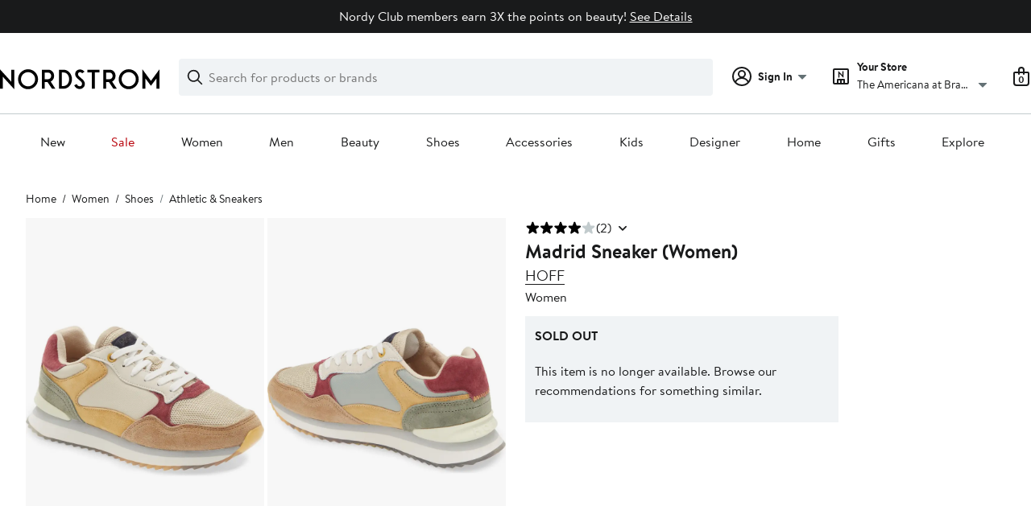

--- FILE ---
content_type: text/html;charset=utf-8
request_url: https://www.nordstrom.com/s/madrid-sneaker-women/6620100
body_size: 32795
content:
<!DOCTYPE html><html lang="en-us" xml:lang="en-us"><head><script class="w-json-ld" type="application/ld+json" id="w-json-ldwistia_54">{"@context":"http://schema.org/","@id":"https://fast.wistia.net/embed/iframe/yxy6g17mvc","@type":"VideoObject","duration":"PT50S","name":"6915259","thumbnailUrl":"https://embed-ssl.wistia.com/deliveries/a46caa1a81c3b9d8a72427a4c4a686b1.jpg?image_crop_resized=640x982","embedUrl":"https://fast.wistia.net/embed/iframe/yxy6g17mvc","uploadDate":"2023-01-03T21:26:55.000Z","description":"a SPV - December 2022 video","contentUrl":"https://embed-ssl.wistia.com/deliveries/7bbe41a74fcbfc9f00cc2c5fbb7ba9455981d498.m3u8","transcript":"Hi, I'm Tina. I'm your personal stylist here at Nordstrom at Michigan Avenue, and I'm here to talk to you about the Madrid Sneaker by HOFF. This sneaker does have a mixed media upper. You will have some nubuck finish and ripstop and a little bit of mesh as well, a super soft lining, and a sawtooth sole for traction.\n\nIt is that classic lace-up style and that runner design. It has these really beautiful neutral tones that are inspired by Madrid, a super soft and cushioned heel collar, with a removable insole that has memory foam cushion. This is a great sneaker to wear on your morning walk. You can pair it with a pair of fleece leggings, an oversized sweatshirt, and a crossbody bag, and you're good to go.","potentialAction":{"@type":"SeekToAction","target":"https://www.nordstrom.com/s/madrid-sneaker-women/6620100?wtime={seek_to_second_number}","startOffset-input":"required name=seek_to_second_number"}}</script><style data-emotion="dls-global" data-s="">body { color: rgb(25, 26, 27); font-family: "Brandon Text", Arial, sans-serif; font-size: 1rem; } body :focus-visible { outline: rgb(21, 126, 100) solid 2px; outline-offset: 2px; } a:link, button { cursor: pointer; }</style><style data-emotion="dls 1hyfx7x" data-s="">.dls-1hyfx7x{display:none;}</style><style data-emotion="dls 1bev55k" data-s="">.dls-1bev55k path{fill:#000000;}</style><style data-emotion="dls 2nzfih" data-s="">.dls-2nzfih path{fill:#c2cbcd;}</style><style data-emotion="dls nrrlk3" data-s="">.dls-nrrlk3{font-family:Brandon Text,Arial,sans-serif;line-height:1.25rem;font-weight:400;font-size:0.875rem;letter-spacing:0em;}</style><style data-emotion="dls xont6a" data-s="">.dls-xont6a{background-color:transparent;border:0;box-sizing:content-box;display:inline;margin:0;padding:0;text-align:inherit;font-family:Brandon Text,Arial,sans-serif;line-height:1.5rem;font-weight:400;font-size:1rem;letter-spacing:0em;background-image:linear-gradient(currentColor, currentColor);-webkit-background-position:0% 100%;background-position:0% 100%;background-repeat:no-repeat;-webkit-background-size:0% 2px;background-size:0% 2px;cursor:pointer;position:relative;-webkit-text-decoration:none;text-decoration:none;color:#191a1b;}.dls-xont6a:hover,.dls-xont6a:focus{-webkit-background-size:100% 2px;background-size:100% 2px;}.dls-xont6a:focus-visible,.dls-xont6a:active{-webkit-background-size:100% 1px;background-size:100% 1px;}.dls-xont6a:focus{outline:none;}.dls-xont6a.focus-ring{outline-offset:2px;outline:2px solid #157e64;}@media screen and (prefers-reduced-motion: no-preference){.dls-xont6a{-webkit-transition:background 0.2s ease-in-out;transition:background 0.2s ease-in-out;}}</style><style data-emotion="dls hw5tth" data-s="">.dls-hw5tth{font-family:Brandon Text,Arial,sans-serif;line-height:1.25rem;font-weight:400;font-size:0.875rem;letter-spacing:0em;background-image:linear-gradient(currentColor, currentColor);-webkit-background-position:0% 100%;background-position:0% 100%;background-repeat:no-repeat;-webkit-background-size:0% 2px;background-size:0% 2px;cursor:pointer;position:relative;-webkit-text-decoration:none;text-decoration:none;color:#191a1b;}.dls-hw5tth:hover,.dls-hw5tth:focus{-webkit-background-size:100% 2px;background-size:100% 2px;}.dls-hw5tth:focus-visible,.dls-hw5tth:active{-webkit-background-size:100% 1px;background-size:100% 1px;}.dls-hw5tth:focus{outline:none;}.dls-hw5tth.focus-ring{outline-offset:2px;outline:2px solid #157e64;}@media screen and (prefers-reduced-motion: no-preference){.dls-hw5tth{-webkit-transition:background 0.2s ease-in-out;transition:background 0.2s ease-in-out;}}</style><style data-emotion="dls 5ntz4u" data-s="">.dls-5ntz4u{-webkit-align-items:center;-webkit-box-align:center;-ms-flex-align:center;align-items:center;-webkit-column-gap:8px;column-gap:8px;container-name:rating-container;container-type:inline-size;display:-webkit-box;display:-webkit-flex;display:-ms-flexbox;display:flex;-webkit-flex-direction:row;-ms-flex-direction:row;flex-direction:row;-webkit-box-flex-wrap:nowrap;-webkit-flex-wrap:nowrap;-ms-flex-wrap:nowrap;flex-wrap:nowrap;font-size:1rem;min-width:88px;row-gap:0;}</style><style data-emotion="dls ihm460" data-s="">.dls-ihm460{font-family:Brandon Text,Arial,sans-serif;line-height:1.5rem;font-weight:400;font-size:1rem;letter-spacing:0em;}</style><style data-emotion="dls 10bl3hy" data-s="">.dls-10bl3hy{font-family:Brandon Text,Arial,sans-serif;line-height:2rem;font-weight:700;font-size:1.5rem;letter-spacing:0em;margin:0;}</style><style data-emotion="dls 5erg28" data-s="">.dls-5erg28{font-family:Brandon Text,Arial,sans-serif;line-height:1.75rem;font-weight:700;font-size:1.25rem;letter-spacing:0em;margin:0;}</style><style data-emotion="dls 19phy0a" data-s="">.dls-19phy0a{font-family:Brandon Text,Arial,sans-serif;line-height:1.5rem;font-weight:400;font-size:1rem;letter-spacing:0em;background-image:linear-gradient(currentColor, currentColor);-webkit-background-position:0% 100%;background-position:0% 100%;background-repeat:no-repeat;-webkit-background-size:100% 1px;background-size:100% 1px;cursor:pointer;position:relative;-webkit-text-decoration:none;text-decoration:none;color:#191a1b;}.dls-19phy0a:hover,.dls-19phy0a:focus{-webkit-background-size:100% 2px;background-size:100% 2px;}.dls-19phy0a:focus-visible,.dls-19phy0a:active{-webkit-background-size:100% 1px;background-size:100% 1px;}.dls-19phy0a:focus{outline:none;}.dls-19phy0a.focus-ring{outline-offset:2px;outline:2px solid #157e64;}@media screen and (prefers-reduced-motion: no-preference){.dls-19phy0a{-webkit-transition:background 0.2s ease-in-out;transition:background 0.2s ease-in-out;}}</style><style data-emotion="dls 1sn1e2j" data-s="">.dls-1sn1e2j{font-family:Brandon Text,Arial,sans-serif;line-height:1.75rem;font-weight:400;font-size:1.125rem;letter-spacing:0em;}</style><style data-emotion="dls 1saos6f" data-s="">.dls-1saos6f{all:unset;-webkit-align-items:center;-webkit-box-align:center;-ms-flex-align:center;align-items:center;border-radius:4px;border-style:solid;border-width:2px;box-sizing:border-box;cursor:pointer;display:-webkit-inline-box;display:-webkit-inline-flex;display:-ms-inline-flexbox;display:inline-flex;gap:8px;-webkit-box-pack:center;-ms-flex-pack:center;-webkit-justify-content:center;justify-content:center;position:relative;touch-action:none;-webkit-user-select:none;-moz-user-select:none;-ms-user-select:none;user-select:none;z-index:0;background:#ffffff;border-color:#191a1b;color:#191a1b;line-height:1.25rem;min-width:calc(2.5 * ((2 * (12px + 2px)) + 1.25rem));padding:12px 24px;-webkit-flex-direction:row;-ms-flex-direction:row;flex-direction:row;font-size:1rem;font-weight:700;width:100%;}.dls-1saos6f:disabled{opacity:0.2;}.dls-1saos6f::before{background-color:inherit;border-radius:inherit;border:inherit;box-sizing:inherit;content:'';cursor:inherit;display:inherit;position:absolute;top:-2px;bottom:-2px;left:-2px;right:-2px;touch-action:inherit;-webkit-user-select:inherit;-moz-user-select:inherit;-ms-user-select:inherit;user-select:inherit;z-index:-1;}.dls-1saos6f:focus{outline:none;}.dls-1saos6f.button-focus-ring{outline:2px solid #157e64;outline-offset:2px;}.dls-1saos6f:hover{background:#f0f3f5;-webkit-text-decoration:none;text-decoration:none;}.dls-1saos6f:active{background:#dce3e6;}.dls-1saos6f path{fill:#191a1b;}.dls-1saos6f svg{height:20px;width:20px;}@media screen and (prefers-reduced-motion: no-preference){.dls-1saos6f:not(:disabled)::before{transform-style:preserve-3d;-webkit-transition:all 200ms ease-in-out;transition:all 200ms ease-in-out;transform-origin:center;}@media screen and (min-width: 768px){.dls-1saos6f:hover:not(:disabled)::before{-webkit-transform:translateZ(1px) rotate(0.001deg) scale(1.016, 1.04);-moz-transform:translateZ(1px) rotate(0.001deg) scale(1.016, 1.04);-ms-transform:translateZ(1px) rotate(0.001deg) scale(1.016, 1.04);transform:translateZ(1px) rotate(0.001deg) scale(1.016, 1.04);}}}</style><style data-emotion="dls 1k2opu2" data-s="">.dls-1k2opu2{-webkit-align-items:center;-webkit-box-align:center;-ms-flex-align:center;align-items:center;-webkit-column-gap:8px;column-gap:8px;container-name:rating-container;container-type:inline-size;display:-webkit-box;display:-webkit-flex;display:-ms-flexbox;display:flex;-webkit-flex-direction:row;-ms-flex-direction:row;flex-direction:row;-webkit-box-flex-wrap:nowrap;-webkit-flex-wrap:nowrap;-ms-flex-wrap:nowrap;flex-wrap:nowrap;font-size:1.125rem;min-width:128px;row-gap:0;}</style><style data-emotion="dls 1tynghq" data-s="">.dls-1tynghq{all:unset;-webkit-align-items:center;-webkit-box-align:center;-ms-flex-align:center;align-items:center;border-radius:4px;border-style:solid;border-width:2px;box-sizing:border-box;cursor:pointer;display:-webkit-inline-box;display:-webkit-inline-flex;display:-ms-inline-flexbox;display:inline-flex;gap:8px;-webkit-box-pack:center;-ms-flex-pack:center;-webkit-justify-content:center;justify-content:center;position:relative;touch-action:none;-webkit-user-select:none;-moz-user-select:none;-ms-user-select:none;user-select:none;z-index:0;background:#ffffff;border-color:#191a1b;color:#191a1b;line-height:1.25rem;min-width:calc(2.5 * ((2 * (8px + 2px)) + 1.25rem));padding:8px 16px;-webkit-flex-direction:row;-ms-flex-direction:row;flex-direction:row;font-size:0.875rem;font-weight:700;width:100%;}.dls-1tynghq:disabled{opacity:0.2;}.dls-1tynghq::before{background-color:inherit;border-radius:inherit;border:inherit;box-sizing:inherit;content:'';cursor:inherit;display:inherit;position:absolute;top:-2px;bottom:-2px;left:-2px;right:-2px;touch-action:inherit;-webkit-user-select:inherit;-moz-user-select:inherit;-ms-user-select:inherit;user-select:inherit;z-index:-1;}.dls-1tynghq:focus{outline:none;}.dls-1tynghq.button-focus-ring{outline:2px solid #157e64;outline-offset:2px;}.dls-1tynghq:hover{background:#f0f3f5;-webkit-text-decoration:none;text-decoration:none;}.dls-1tynghq:active{background:#dce3e6;}.dls-1tynghq path{fill:#191a1b;}.dls-1tynghq svg{height:20px;width:20px;}@media screen and (prefers-reduced-motion: no-preference){.dls-1tynghq:not(:disabled)::before{transform-style:preserve-3d;-webkit-transition:all 200ms ease-in-out;transition:all 200ms ease-in-out;transform-origin:center;}@media screen and (min-width: 768px){.dls-1tynghq:hover:not(:disabled)::before{-webkit-transform:translateZ(1px) rotate(0.001deg) scale(1.02, 1.05);-moz-transform:translateZ(1px) rotate(0.001deg) scale(1.02, 1.05);-ms-transform:translateZ(1px) rotate(0.001deg) scale(1.02, 1.05);transform:translateZ(1px) rotate(0.001deg) scale(1.02, 1.05);}}}</style><style data-emotion="dls 16ub63i" data-s="">.dls-16ub63i{all:unset;-webkit-align-items:center;-webkit-box-align:center;-ms-flex-align:center;align-items:center;border-radius:4px;border-style:solid;border-width:2px;box-sizing:border-box;cursor:pointer;display:-webkit-inline-box;display:-webkit-inline-flex;display:-ms-inline-flexbox;display:inline-flex;gap:8px;-webkit-box-pack:center;-ms-flex-pack:center;-webkit-justify-content:center;justify-content:center;position:relative;touch-action:none;-webkit-user-select:none;-moz-user-select:none;-ms-user-select:none;user-select:none;z-index:0;background:#ffffff;border-color:#191a1b;color:#191a1b;line-height:1.25rem;min-width:calc(2.5 * ((2 * (8px + 2px)) + 1.25rem));padding:8px 16px;-webkit-flex-direction:row;-ms-flex-direction:row;flex-direction:row;font-size:0.875rem;font-weight:700;}.dls-16ub63i:disabled{opacity:0.2;}.dls-16ub63i::before{background-color:inherit;border-radius:inherit;border:inherit;box-sizing:inherit;content:'';cursor:inherit;display:inherit;position:absolute;top:-2px;bottom:-2px;left:-2px;right:-2px;touch-action:inherit;-webkit-user-select:inherit;-moz-user-select:inherit;-ms-user-select:inherit;user-select:inherit;z-index:-1;}.dls-16ub63i:focus{outline:none;}.dls-16ub63i.button-focus-ring{outline:2px solid #157e64;outline-offset:2px;}.dls-16ub63i:hover{background:#f0f3f5;}.dls-16ub63i:active{background:#dce3e6;}.dls-16ub63i path{fill:#191a1b;}.dls-16ub63i svg{height:20px;width:20px;}@media screen and (prefers-reduced-motion: no-preference){.dls-16ub63i:not(:disabled)::before{transform-style:preserve-3d;-webkit-transition:all 200ms ease-in-out;transition:all 200ms ease-in-out;transform-origin:center;}@media screen and (min-width: 768px){.dls-16ub63i:hover:not(:disabled)::before{-webkit-transform:translateZ(1px) rotate(0.001deg) scale(1.02, 1.05);-moz-transform:translateZ(1px) rotate(0.001deg) scale(1.02, 1.05);-ms-transform:translateZ(1px) rotate(0.001deg) scale(1.02, 1.05);transform:translateZ(1px) rotate(0.001deg) scale(1.02, 1.05);}}}</style><style data-emotion="dls 1ng59qm" data-s="">.dls-1ng59qm{all:unset;-webkit-align-items:center;-webkit-box-align:center;-ms-flex-align:center;align-items:center;border-radius:4px;border-style:solid;border-width:2px;box-sizing:border-box;cursor:pointer;display:-webkit-inline-box;display:-webkit-inline-flex;display:-ms-inline-flexbox;display:inline-flex;gap:8px;-webkit-box-pack:center;-ms-flex-pack:center;-webkit-justify-content:center;justify-content:center;position:relative;touch-action:none;-webkit-user-select:none;-moz-user-select:none;-ms-user-select:none;user-select:none;z-index:0;background:#ffffff;border-color:#ffffff;color:#191a1b;line-height:1.25rem;min-width:calc(2.5 * ((2 * (8px + 2px)) + 1.25rem));padding:8px 16px;-webkit-flex-direction:row;-ms-flex-direction:row;flex-direction:row;font-size:0.875rem;font-weight:700;}.dls-1ng59qm:disabled{opacity:0.2;}.dls-1ng59qm::before{background-color:inherit;border-radius:inherit;border:inherit;box-sizing:inherit;content:'';cursor:inherit;display:inherit;position:absolute;top:-2px;bottom:-2px;left:-2px;right:-2px;touch-action:inherit;-webkit-user-select:inherit;-moz-user-select:inherit;-ms-user-select:inherit;user-select:inherit;z-index:-1;}.dls-1ng59qm:focus{outline:none;}.dls-1ng59qm.button-focus-ring{outline:2px solid #157e64;outline-offset:2px;}.dls-1ng59qm:hover{background:#f0f3f5;border-color:#f0f3f5;}.dls-1ng59qm:active{background:#dce3e6;border-color:#dce3e6;}.dls-1ng59qm path{fill:#191a1b;}.dls-1ng59qm svg{height:20px;width:20px;}@media screen and (prefers-reduced-motion: no-preference){.dls-1ng59qm:not(:disabled)::before{transform-style:preserve-3d;-webkit-transition:all 200ms ease-in-out;transition:all 200ms ease-in-out;transform-origin:center;}@media screen and (min-width: 768px){.dls-1ng59qm:hover:not(:disabled)::before{-webkit-transform:translateZ(1px) rotate(0.001deg) scale(1.02, 1.05);-moz-transform:translateZ(1px) rotate(0.001deg) scale(1.02, 1.05);-ms-transform:translateZ(1px) rotate(0.001deg) scale(1.02, 1.05);transform:translateZ(1px) rotate(0.001deg) scale(1.02, 1.05);}}}</style><style data-emotion="dls 1koa01x" data-s="">.dls-1koa01x{all:unset;-webkit-align-items:center;-webkit-box-align:center;-ms-flex-align:center;align-items:center;border-radius:4px;border-style:solid;border-width:2px;box-sizing:border-box;cursor:pointer;display:-webkit-inline-box;display:-webkit-inline-flex;display:-ms-inline-flexbox;display:inline-flex;gap:8px;-webkit-box-pack:center;-ms-flex-pack:center;-webkit-justify-content:center;justify-content:center;position:relative;touch-action:none;-webkit-user-select:none;-moz-user-select:none;-ms-user-select:none;user-select:none;z-index:0;background:#ffffff;border-color:#191a1b;color:#191a1b;line-height:1.25rem;min-width:0px;padding:8px;-webkit-flex-direction:row;-ms-flex-direction:row;flex-direction:row;font-size:0.875rem;font-weight:700;pointer-events:none;}.dls-1koa01x:disabled{opacity:0.2;}.dls-1koa01x::before{background-color:inherit;border-radius:inherit;border:inherit;box-sizing:inherit;content:'';cursor:inherit;display:inherit;position:absolute;top:-2px;bottom:-2px;left:-2px;right:-2px;touch-action:inherit;-webkit-user-select:inherit;-moz-user-select:inherit;-ms-user-select:inherit;user-select:inherit;z-index:-1;}.dls-1koa01x:focus{outline:none;}.dls-1koa01x.button-focus-ring{outline:2px solid #157e64;outline-offset:2px;}.dls-1koa01x:hover{background:#f0f3f5;}.dls-1koa01x:active{background:#dce3e6;}.dls-1koa01x path{fill:#191a1b;}.dls-1koa01x svg{height:20px;width:20px;}@media screen and (prefers-reduced-motion: no-preference){.dls-1koa01x:not(:disabled)::before{transform-style:preserve-3d;transform-origin:center;}@media screen and (min-width: 768px){.dls-1koa01x:hover:not(:disabled)::before{-webkit-transform:none;-moz-transform:none;-ms-transform:none;transform:none;}}}</style><style data-emotion="dls 7zjw72" data-s="">.dls-7zjw72{all:unset;-webkit-align-items:center;-webkit-box-align:center;-ms-flex-align:center;align-items:center;border-radius:4px;border-style:solid;border-width:2px;box-sizing:border-box;cursor:pointer;display:-webkit-inline-box;display:-webkit-inline-flex;display:-ms-inline-flexbox;display:inline-flex;gap:8px;-webkit-box-pack:center;-ms-flex-pack:center;-webkit-justify-content:center;justify-content:center;position:relative;touch-action:none;-webkit-user-select:none;-moz-user-select:none;-ms-user-select:none;user-select:none;z-index:0;background:#ffffff;border-color:#191a1b;color:#191a1b;line-height:1.25rem;min-width:0px;padding:8px;-webkit-flex-direction:row;-ms-flex-direction:row;flex-direction:row;font-size:0.875rem;font-weight:700;}.dls-7zjw72:disabled{opacity:0.2;}.dls-7zjw72::before{background-color:inherit;border-radius:inherit;border:inherit;box-sizing:inherit;content:'';cursor:inherit;display:inherit;position:absolute;top:-2px;bottom:-2px;left:-2px;right:-2px;touch-action:inherit;-webkit-user-select:inherit;-moz-user-select:inherit;-ms-user-select:inherit;user-select:inherit;z-index:-1;}.dls-7zjw72:focus{outline:none;}.dls-7zjw72.button-focus-ring{outline:2px solid #157e64;outline-offset:2px;}.dls-7zjw72:hover{background:#f0f3f5;}.dls-7zjw72:active{background:#dce3e6;}.dls-7zjw72 path{fill:#191a1b;}.dls-7zjw72 svg{height:20px;width:20px;}@media screen and (prefers-reduced-motion: no-preference){.dls-7zjw72:not(:disabled)::before{transform-style:preserve-3d;-webkit-transition:all 200ms ease-in-out;transition:all 200ms ease-in-out;transform-origin:center;}@media screen and (min-width: 768px){.dls-7zjw72:hover:not(:disabled)::before{-webkit-transform:translateZ(1px) rotate(0.001deg) scale(1.05, 1.05);-moz-transform:translateZ(1px) rotate(0.001deg) scale(1.05, 1.05);-ms-transform:translateZ(1px) rotate(0.001deg) scale(1.05, 1.05);transform:translateZ(1px) rotate(0.001deg) scale(1.05, 1.05);}}}</style><style data-emotion="dls 2ec0k7" data-s="">.dls-2ec0k7{font-family:Brandon Text,Arial,sans-serif;line-height:1.5rem;font-weight:400;font-size:1rem;letter-spacing:0em;color:inherit;cursor:pointer;-webkit-text-decoration:none;text-decoration:none;}.dls-2ec0k7:visited,.dls-2ec0k7:hover,.dls-2ec0k7:active{color:currentColor;}.dls-2ec0k7:focus{outline:none;}.dls-2ec0k7.focus-ring{outline-offset:2px;outline:2px solid #157e64;}</style><style data-emotion="dls 1hj63xl" data-s="">.dls-1hj63xl{all:unset;-webkit-align-items:center;-webkit-box-align:center;-ms-flex-align:center;align-items:center;border-radius:4px;border-style:solid;border-width:2px;box-sizing:border-box;cursor:pointer;display:-webkit-inline-box;display:-webkit-inline-flex;display:-ms-inline-flexbox;display:inline-flex;gap:8px;-webkit-box-pack:center;-ms-flex-pack:center;-webkit-justify-content:center;justify-content:center;position:relative;touch-action:none;-webkit-user-select:none;-moz-user-select:none;-ms-user-select:none;user-select:none;z-index:0;background:#191a1b;border-color:#191a1b;color:#ffffff;line-height:1.25rem;min-width:calc(2.5 * ((2 * (8px + 2px)) + 1.25rem));padding:8px 16px;-webkit-flex-direction:row;-ms-flex-direction:row;flex-direction:row;font-size:0.875rem;font-weight:700;}.dls-1hj63xl:disabled{opacity:0.2;}.dls-1hj63xl::before{background-color:inherit;border-radius:inherit;border:inherit;box-sizing:inherit;content:'';cursor:inherit;display:inherit;position:absolute;top:-2px;bottom:-2px;left:-2px;right:-2px;touch-action:inherit;-webkit-user-select:inherit;-moz-user-select:inherit;-ms-user-select:inherit;user-select:inherit;z-index:-1;}.dls-1hj63xl:focus{outline:none;}.dls-1hj63xl.button-focus-ring{outline:2px solid #157e64;outline-offset:2px;}.dls-1hj63xl:hover{background:#3e4142;border-color:#3e4142;-webkit-text-decoration:none;text-decoration:none;}.dls-1hj63xl:active{background:#2b2e2f;border-color:#2b2e2f;}.dls-1hj63xl path{fill:#ffffff;}.dls-1hj63xl svg{height:20px;width:20px;}@media screen and (prefers-reduced-motion: no-preference){.dls-1hj63xl:not(:disabled)::before{transform-style:preserve-3d;-webkit-transition:all 200ms ease-in-out;transition:all 200ms ease-in-out;transform-origin:center;}@media screen and (min-width: 768px){.dls-1hj63xl:hover:not(:disabled)::before{-webkit-transform:translateZ(1px) rotate(0.001deg) scale(1.02, 1.05);-moz-transform:translateZ(1px) rotate(0.001deg) scale(1.02, 1.05);-ms-transform:translateZ(1px) rotate(0.001deg) scale(1.02, 1.05);transform:translateZ(1px) rotate(0.001deg) scale(1.02, 1.05);}}}</style><style data-emotion="dls 13sdqpm" data-s="">.dls-13sdqpm{font-family:Brandon Text,Arial,sans-serif;line-height:1.25rem;font-weight:400;font-size:0.875rem;letter-spacing:0em;background-image:linear-gradient(currentColor, currentColor);-webkit-background-position:0% 100%;background-position:0% 100%;background-repeat:no-repeat;-webkit-background-size:100% 1px;background-size:100% 1px;cursor:pointer;position:relative;-webkit-text-decoration:none;text-decoration:none;color:#191a1b;}.dls-13sdqpm:hover,.dls-13sdqpm:focus{-webkit-background-size:100% 2px;background-size:100% 2px;}.dls-13sdqpm:focus-visible,.dls-13sdqpm:active{-webkit-background-size:100% 1px;background-size:100% 1px;}.dls-13sdqpm:focus{outline:none;}.dls-13sdqpm.focus-ring{outline-offset:2px;outline:2px solid #157e64;}@media screen and (prefers-reduced-motion: no-preference){.dls-13sdqpm{-webkit-transition:background 0.2s ease-in-out;transition:background 0.2s ease-in-out;}}</style><style data-emotion="dls ogz194" data-s="">.dls-ogz194{font-family:Brandon Text,Arial,sans-serif;line-height:1.5rem;font-weight:400;font-size:1rem;letter-spacing:0em;background-image:linear-gradient(currentColor, currentColor);-webkit-background-position:0% 100%;background-position:0% 100%;background-repeat:no-repeat;-webkit-background-size:0% 2px;background-size:0% 2px;cursor:pointer;position:relative;-webkit-text-decoration:none;text-decoration:none;color:#191a1b;}.dls-ogz194:hover,.dls-ogz194:focus{-webkit-background-size:100% 2px;background-size:100% 2px;}.dls-ogz194:focus-visible,.dls-ogz194:active{-webkit-background-size:100% 1px;background-size:100% 1px;}.dls-ogz194:focus{outline:none;}.dls-ogz194.focus-ring{outline-offset:2px;outline:2px solid #157e64;}@media screen and (prefers-reduced-motion: no-preference){.dls-ogz194{-webkit-transition:background 0.2s ease-in-out;transition:background 0.2s ease-in-out;}}</style><style data-emotion="dls k7jzsk" data-s="">.dls-k7jzsk{all:unset;-webkit-appearance:none;-moz-appearance:none;-ms-appearance:none;appearance:none;background:transparent;border-radius:0;color:inherit;cursor:pointer;font:inherit;padding:0;}.dls-k7jzsk:focus{outline:none;}.dls-k7jzsk.button-focus-ring{outline:2px solid #157e64;outline-offset:2px;}</style><style data-emotion="dls" data-s="">.dls-8hnfa3 { color-scheme: unset; forced-color-adjust: unset; mask-image: unset; math-depth: unset; position: relative; position-anchor: unset; text-size-adjust: unset; appearance: unset; color: rgb(25, 26, 27); font-family: unset; font-feature-settings: unset; font-kerning: unset; font-optical-sizing: unset; font-palette: unset; font-size: 1rem; font-size-adjust: unset; font-stretch: unset; font-style: unset; font-synthesis: unset; font-variant: unset; font-variation-settings: unset; font-weight: 700; position-area: unset; text-orientation: unset; text-rendering: unset; text-spacing-trim: unset; -webkit-font-smoothing: unset; -webkit-locale: unset; -webkit-text-orientation: unset; -webkit-writing-mode: unset; writing-mode: unset; zoom: unset; accent-color: unset; align-content: unset; align-items: center; place-self: unset; anchor-name: unset; anchor-scope: unset; animation-composition: unset; animation: unset; app-region: unset; aspect-ratio: unset; backdrop-filter: unset; backface-visibility: unset; background: rgb(255, 255, 255); background-blend-mode: unset; baseline-shift: unset; baseline-source: unset; block-size: unset; border-block: unset; border-color: rgb(25, 26, 27); border-radius: 50%; border-style: solid; border-width: 2px; border-collapse: unset; border-end-end-radius: unset; border-end-start-radius: unset; border-image: unset; border-inline: unset; border-start-end-radius: unset; border-start-start-radius: unset; inset: unset; box-decoration-break: unset; box-shadow: unset; box-sizing: border-box; break-after: unset; break-before: unset; break-inside: unset; caption-side: unset; caret-color: unset; clear: unset; clip: unset; clip-path: unset; columns: unset; column-fill: unset; gap: 8px; column-rule: unset; column-span: unset; contain: unset; contain-intrinsic-block-size: unset; contain-intrinsic-size: unset; contain-intrinsic-inline-size: unset; container: unset; content: unset; content-visibility: unset; corner-shape: unset; corner-block-end-shape: unset; corner-block-start-shape: unset; counter-increment: unset; counter-reset: unset; counter-set: unset; cursor: pointer; display: inline-flex; dynamic-range-limit: unset; empty-cells: unset; field-sizing: unset; filter: unset; flex: unset; flex-direction: row; flex-wrap: unset; float: unset; grid: unset; grid-area: unset; height: unset; hyphenate-character: unset; hyphenate-limit-chars: unset; hyphens: unset; image-orientation: unset; image-rendering: unset; initial-letter: unset; inline-size: unset; inset-block: unset; inset-inline: unset; interpolate-size: unset; isolation: unset; justify-content: center; justify-items: unset; letter-spacing: unset; line-break: unset; line-height: 1.25rem; list-style: unset; margin-block: unset; margin: unset; margin-inline: unset; mask-clip: unset; mask-composite: unset; mask-mode: unset; mask-origin: unset; mask-repeat: unset; mask-size: unset; math-shift: unset; math-style: unset; max-block-size: unset; max-height: unset; max-inline-size: unset; max-width: unset; min-block-size: unset; min-height: unset; min-inline-size: unset; min-width: 0px; mix-blend-mode: unset; object-fit: unset; object-position: unset; object-view-box: unset; offset: unset; opacity: unset; order: unset; orphans: unset; outline: unset; outline-offset: unset; overflow-anchor: unset; overflow-block: unset; overflow-clip-margin: unset; overflow-inline: unset; overflow-wrap: unset; overflow: unset; overlay: unset; overscroll-behavior-block: unset; overscroll-behavior-inline: unset; overscroll-behavior: unset; padding-block: unset; padding: 16px; padding-inline: unset; page: unset; page-orientation: unset; perspective: unset; perspective-origin: unset; pointer-events: unset; position-try: unset; position-visibility: unset; print-color-adjust: unset; quotes: unset; reading-flow: unset; reading-order: unset; resize: unset; rotate: unset; ruby-align: unset; ruby-position: unset; scale: unset; scroll-behavior: unset; scroll-initial-target: unset; scroll-margin-block: unset; scroll-margin: unset; scroll-margin-inline: unset; scroll-marker-group: unset; scroll-padding-block: unset; scroll-padding: unset; scroll-padding-inline: unset; scroll-snap-align: unset; scroll-snap-stop: unset; scroll-snap-type: unset; scroll-timeline: unset; scrollbar-color: unset; scrollbar-gutter: unset; scrollbar-width: unset; shape-image-threshold: unset; shape-margin: unset; shape-outside: unset; size: unset; speak: unset; tab-size: unset; table-layout: unset; text-align: unset; text-align-last: unset; text-box: unset; text-combine-upright: unset; text-decoration: unset; text-decoration-skip-ink: unset; text-emphasis: unset; text-emphasis-position: unset; text-indent: unset; text-overflow: unset; text-shadow: unset; text-transform: unset; text-underline-offset: unset; text-underline-position: unset; text-wrap: unset; timeline-scope: unset; touch-action: none; transform: unset; transform-box: unset; transform-origin: unset; transform-style: unset; transition: unset; translate: unset; user-select: none; vertical-align: unset; view-timeline: unset; view-transition-class: unset; view-transition-name: unset; visibility: unset; border-spacing: unset; -webkit-box-align: center; -webkit-box-decoration-break: unset; -webkit-box-direction: unset; -webkit-box-flex: unset; -webkit-box-ordinal-group: unset; -webkit-box-orient: unset; -webkit-box-pack: center; -webkit-box-reflect: unset; -webkit-line-break: unset; -webkit-line-clamp: unset; -webkit-mask-box-image: unset; mask-position: unset; -webkit-rtl-ordering: unset; -webkit-ruby-position: unset; -webkit-tap-highlight-color: unset; -webkit-text-combine: unset; -webkit-text-decorations-in-effect: unset; -webkit-text-fill-color: unset; -webkit-text-security: unset; -webkit-text-stroke: unset; -webkit-user-drag: unset; white-space-collapse: unset; widows: unset; width: unset; will-change: unset; word-break: unset; word-spacing: unset; z-index: 0; } .dls-8hnfa3:disabled { opacity: 0.2; } .dls-8hnfa3::before { background-color: inherit; border-radius: inherit; border: inherit; box-sizing: inherit; content: ""; cursor: inherit; display: inherit; position: absolute; inset: -2px; touch-action: inherit; user-select: inherit; z-index: -1; } .dls-8hnfa3:focus { outline: none; } .dls-8hnfa3.button-focus-ring { outline: rgb(21, 126, 100) solid 2px; outline-offset: 2px; } .dls-8hnfa3:hover { background: rgb(240, 243, 245); } .dls-8hnfa3:active { background: rgb(220, 227, 230); } .dls-8hnfa3 path { } .dls-8hnfa3 svg { height: 20px; width: 20px; } @media screen and (prefers-reduced-motion: no-preference) {
  .dls-8hnfa3:not(:disabled)::before { transform-style: preserve-3d; transform-origin: center center; }
  @media screen and (min-width: 768px) {
  .dls-8hnfa3:hover:not(:disabled)::before { transform: none; }
}
} .dls-1m2jvd6 { color-scheme: unset; forced-color-adjust: unset; mask-image: unset; math-depth: unset; position: relative; position-anchor: unset; text-size-adjust: unset; appearance: unset; color: rgb(25, 26, 27); font-family: unset; font-feature-settings: unset; font-kerning: unset; font-optical-sizing: unset; font-palette: unset; font-size: 0.875rem; font-size-adjust: unset; font-stretch: unset; font-style: unset; font-synthesis: unset; font-variant: unset; font-variation-settings: unset; font-weight: 700; position-area: unset; text-orientation: unset; text-rendering: unset; text-spacing-trim: unset; -webkit-font-smoothing: unset; -webkit-locale: unset; -webkit-text-orientation: unset; -webkit-writing-mode: unset; writing-mode: unset; zoom: unset; accent-color: unset; align-content: unset; align-items: center; place-self: unset; anchor-name: unset; anchor-scope: unset; animation-composition: unset; animation: unset; app-region: unset; aspect-ratio: unset; backdrop-filter: unset; backface-visibility: unset; background: rgb(255, 255, 255); background-blend-mode: unset; baseline-shift: unset; baseline-source: unset; block-size: unset; border-block: unset; border-color: rgb(255, 255, 255); border-radius: 4px; border-style: solid; border-width: 2px; border-collapse: unset; border-end-end-radius: unset; border-end-start-radius: unset; border-image: unset; border-inline: unset; border-start-end-radius: unset; border-start-start-radius: unset; inset: unset; box-decoration-break: unset; box-shadow: unset; box-sizing: border-box; break-after: unset; break-before: unset; break-inside: unset; caption-side: unset; caret-color: unset; clear: unset; clip: unset; clip-path: unset; columns: unset; column-fill: unset; gap: 8px; column-rule: unset; column-span: unset; contain: unset; contain-intrinsic-block-size: unset; contain-intrinsic-size: unset; contain-intrinsic-inline-size: unset; container: unset; content: unset; content-visibility: unset; corner-shape: unset; corner-block-end-shape: unset; corner-block-start-shape: unset; counter-increment: unset; counter-reset: unset; counter-set: unset; cursor: pointer; display: inline-flex; dynamic-range-limit: unset; empty-cells: unset; field-sizing: unset; filter: unset; flex: unset; flex-direction: row; flex-wrap: unset; float: unset; grid: unset; grid-area: unset; height: unset; hyphenate-character: unset; hyphenate-limit-chars: unset; hyphens: unset; image-orientation: unset; image-rendering: unset; initial-letter: unset; inline-size: unset; inset-block: unset; inset-inline: unset; interpolate-size: unset; isolation: unset; justify-content: center; justify-items: unset; letter-spacing: unset; line-break: unset; line-height: 1.25rem; list-style: unset; margin-block: unset; margin: unset; margin-inline: unset; mask-clip: unset; mask-composite: unset; mask-mode: unset; mask-origin: unset; mask-repeat: unset; mask-size: unset; math-shift: unset; math-style: unset; max-block-size: unset; max-height: unset; max-inline-size: unset; max-width: unset; min-block-size: unset; min-height: unset; min-inline-size: unset; min-width: 0px; mix-blend-mode: unset; object-fit: unset; object-position: unset; object-view-box: unset; offset: unset; opacity: unset; order: unset; orphans: unset; outline: unset; outline-offset: unset; overflow-anchor: unset; overflow-block: unset; overflow-clip-margin: unset; overflow-inline: unset; overflow-wrap: unset; overflow: unset; overlay: unset; overscroll-behavior-block: unset; overscroll-behavior-inline: unset; overscroll-behavior: unset; padding-block: unset; padding: 8px; padding-inline: unset; page: unset; page-orientation: unset; perspective: unset; perspective-origin: unset; pointer-events: unset; position-try: unset; position-visibility: unset; print-color-adjust: unset; quotes: unset; reading-flow: unset; reading-order: unset; resize: unset; rotate: unset; ruby-align: unset; ruby-position: unset; scale: unset; scroll-behavior: unset; scroll-initial-target: unset; scroll-margin-block: unset; scroll-margin: unset; scroll-margin-inline: unset; scroll-marker-group: unset; scroll-padding-block: unset; scroll-padding: unset; scroll-padding-inline: unset; scroll-snap-align: unset; scroll-snap-stop: unset; scroll-snap-type: unset; scroll-timeline: unset; scrollbar-color: unset; scrollbar-gutter: unset; scrollbar-width: unset; shape-image-threshold: unset; shape-margin: unset; shape-outside: unset; size: unset; speak: unset; tab-size: unset; table-layout: unset; text-align: unset; text-align-last: unset; text-box: unset; text-combine-upright: unset; text-decoration: unset; text-decoration-skip-ink: unset; text-emphasis: unset; text-emphasis-position: unset; text-indent: unset; text-overflow: unset; text-shadow: unset; text-transform: unset; text-underline-offset: unset; text-underline-position: unset; text-wrap: unset; timeline-scope: unset; touch-action: none; transform: unset; transform-box: unset; transform-origin: unset; transform-style: unset; transition: unset; translate: unset; user-select: none; vertical-align: unset; view-timeline: unset; view-transition-class: unset; view-transition-name: unset; visibility: unset; border-spacing: unset; -webkit-box-align: center; -webkit-box-decoration-break: unset; -webkit-box-direction: unset; -webkit-box-flex: unset; -webkit-box-ordinal-group: unset; -webkit-box-orient: unset; -webkit-box-pack: center; -webkit-box-reflect: unset; -webkit-line-break: unset; -webkit-line-clamp: unset; -webkit-mask-box-image: unset; mask-position: unset; -webkit-rtl-ordering: unset; -webkit-ruby-position: unset; -webkit-tap-highlight-color: unset; -webkit-text-combine: unset; -webkit-text-decorations-in-effect: unset; -webkit-text-fill-color: unset; -webkit-text-security: unset; -webkit-text-stroke: unset; -webkit-user-drag: unset; white-space-collapse: unset; widows: unset; width: unset; will-change: unset; word-break: unset; word-spacing: unset; z-index: 0; } .dls-1m2jvd6:disabled { opacity: 0.2; } .dls-1m2jvd6::before { background-color: inherit; border-radius: inherit; border: inherit; box-sizing: inherit; content: ""; cursor: inherit; display: inherit; position: absolute; inset: -2px; touch-action: inherit; user-select: inherit; z-index: -1; } .dls-1m2jvd6:focus { outline: none; } .dls-1m2jvd6.button-focus-ring { outline: rgb(21, 126, 100) solid 2px; outline-offset: 2px; } .dls-1m2jvd6:hover { background: rgb(240, 243, 245); border-color: rgb(240, 243, 245); } .dls-1m2jvd6:active { background: rgb(220, 227, 230); border-color: rgb(220, 227, 230); } .dls-1m2jvd6 path { } .dls-1m2jvd6 svg { height: 20px; width: 20px; } @media screen and (prefers-reduced-motion: no-preference) {
  .dls-1m2jvd6:not(:disabled)::before { transform-style: preserve-3d; transition: 200ms ease-in-out; transform-origin: center center; }
  @media screen and (min-width: 768px) {
  .dls-1m2jvd6:hover:not(:disabled)::before { transform: translateZ(1px) rotate(0.001deg) scale(1.05, 1.05); }
}
}</style>
                        <title>HOFF Madrid Sneaker (Women) | Nordstrom</title>
                        <meta data-react-helmet="true" charset="UTF-8"/><meta data-react-helmet="true" name="viewport" content="width=980"/><meta data-react-helmet="true" http-equiv="X-UA-Compatible" content="IE=edge,chrome=1"/><meta data-react-helmet="true" name="keywords" content="&#34;nordstrom&#34;"/><meta data-react-helmet="true" property="og:title" content="HOFF Madrid Sneaker (Women) | Nordstrom"/><meta data-react-helmet="true" property="og:description" content="Free shipping and returns on HOFF Madrid Sneaker at Nordstrom.com. &lt;p&gt;A rosy, retro palette charms the mixed-media upper of this sporty-chic sneaker that pays homage to Madrid with a colorful design and graphic-printed sole.&lt;/p&gt;"/><meta data-react-helmet="true" property="og:site_name" content="Nordstrom"/><meta data-react-helmet="true" property="og:type" content="Website"/><meta data-react-helmet="true" name="description" content="Free shipping and returns on HOFF Madrid Sneaker at Nordstrom.com. &lt;p&gt;A rosy, retro palette charms the mixed-media upper of this sporty-chic sneaker that pays homage to Madrid with a colorful design and graphic-printed sole.&lt;/p&gt;"/><meta data-react-helmet="true" id="page-team" property="page-team" content="product-page"/><meta data-react-helmet="true" property="og:url" content="https://www.nordstrom.com/s/madrid-sneaker-women/6620100"/><meta data-react-helmet="true" name="robots" content="max-image-preview:large"/><meta data-react-helmet="true" property="og:image" content="https://n.nordstrommedia.com/it/c384d8df-02a1-4c02-a224-48d48931e507.jpeg?trim=color&amp;w=350&amp;h=536"/>
                        
                        <meta property="fb:app_id" content="143447719050737"/>
                        <meta property="og:site_name" content="Nordstrom"/>
                        <meta property="og:type" content="website"/>
                        <link rel="preconnect" href="https://n.nordstrommedia.com/"/>
                        
    
    


                        
                        <link rel="stylesheet" type="text/css" href="/static/nordstrom/fonts/global-03.css"/>
                        























































                        <link rel="stylesheet" href="/static/nordstrom/res/v3/efb36df0a69023ea.d5.css"/><link rel="stylesheet" href="/static/nordstrom/res/v3/8fee33812083eec1.d5.css"/><link rel="stylesheet" href="/static/nordstrom/res/v3/f75e7cff09f5abe8.d5.css"/><link rel="stylesheet" href="/static/nordstrom/res/v3/7e94e290cb575e3f.d5.css"/><link rel="stylesheet" href="/static/nordstrom/res/v3/0f92167aca5c71cf.d5.css"/><link rel="stylesheet" href="/static/nordstrom/res/v3/f5a8c7dbe1abad38.d5.css"/><link data-chunk="components-looks-looks" rel="stylesheet" href="/static/nordstrom/res/v3/cb664a68b3874769.d5.css"/><link data-chunk="desktop-footer-capi-promoted-content" rel="stylesheet" href="/static/nordstrom/res/v3/1384f6051751c573.d5.css"/><link data-chunk="global-components" rel="stylesheet" href="/static/nordstrom/res/v3/d5829a254578d9ec.d5.css"/><link data-chunk="global-components" rel="stylesheet" href="/static/nordstrom/res/v3/0c4d5b0673de0159.d5.css"/>
                        <link rel="icon" href="//n.nordstrommedia.com/id/169f9507-47b3-44bc-9ad4-9244fe191523.png" sizes="16x16"/><link rel="icon" href="//n.nordstrommedia.com/id/69be546b-0c64-4cd0-8840-67a112d242d7.png" sizes="32x32"/><link rel="icon" href="//n.nordstrommedia.com/id/c4fb2a09-3657-4161-9b79-6412897d9399.png" sizes="96x96"/>
                        
                        
                        
                        




                        
                    <link rel="stylesheet" type="text/css" href="/static/nordstrom/res/v3/6679420fc36dee35.d5.css"/><script type="application/ld+json" data-react-helmet="true">{"@context":"https://schema.org/","@type":"Product","name":"Madrid Sneaker","brand":{"@type":"Brand","name":"HOFF"},"offers":{"@type":"Offer","price":"0","availability":"https://schema.org/OutOfStock","priceCurrency":"USD","url":"https://www.nordstrom.com/s/madrid-sneaker-women/6620100"},"description":"<p>A rosy, retro palette charms the mixed-media upper of this sporty-chic sneaker that pays homage to Madrid with a colorful design and graphic-printed sole.</p>","image":["https://n.nordstrommedia.com/it/c384d8df-02a1-4c02-a224-48d48931e507.jpeg?trim=color&w=350&h=536"]}</script><script type="application/ld+json" data-react-helmet="true">{"@context":"https://schema.org/","@type":"BreadcrumbList","itemListElement":[{"@type":"ListItem","position":0,"name":"Home","item":"https://www.nordstrom.com/"},{"@type":"ListItem","position":1,"name":"Women","item":"https://www.nordstrom.com/browse/women"},{"@type":"ListItem","position":2,"name":"Shoes","item":"https://www.nordstrom.com/browse/women/shoes"},{"@type":"ListItem","position":3,"name":"Athletic & Sneakers","item":"https://www.nordstrom.com/browse/women/shoes/sneakers-athletic"}]}</script><style>ul.sw-preview li { padding-right: 0.5rem; };</style></head>
                    <body>
                
<div id="root"><div id="dls-start-portal"></div><div data-testid="rating-star-map" class="dls-1hyfx7x"><svg xmlns="http://www.w3.org/2000/svg" id="full-star" width="24" height="24" fill="none" class="dls-1bev55k"><g><path fill="#000" d="M13.404 1.912c-.486-1.298-2.322-1.298-2.809 0l-2.3 6.133-6.543.292C.368 8.4-.2 10.145.884 11.01l5.122 4.082-1.744 6.314c-.37 1.335 1.116 2.415 2.273 1.65L12 19.446l5.465 3.61c1.157.765 2.642-.314 2.273-1.65l-1.744-6.314 5.122-4.082c1.084-.864.516-2.61-.868-2.672l-6.544-.292z"></path></g></svg><svg xmlns="http://www.w3.org/2000/svg" id="empty-star" width="24" height="24" fill="none" class="dls-2nzfih"><g><path fill="#000" d="M13.404 1.912c-.486-1.298-2.322-1.298-2.809 0l-2.3 6.133-6.543.292C.368 8.4-.2 10.145.884 11.01l5.122 4.082-1.744 6.314c-.37 1.335 1.116 2.415 2.273 1.65L12 19.446l5.465 3.61c1.157.765 2.642-.314 2.273-1.65l-1.744-6.314 5.122-4.082c1.084-.864.516-2.61-.868-2.672l-6.544-.292z"></path></g></svg><svg id="star-fraction-point-1" viewBox="0 0 24 24"><use href="#empty-star" x="0"></use><use href="#full-star" width="2.40" x="0"></use></svg><svg id="star-fraction-point-2" viewBox="0 0 24 24"><use href="#empty-star" x="0"></use><use href="#full-star" width="4.80" x="0"></use></svg><svg id="star-fraction-point-3" viewBox="0 0 24 24"><use href="#empty-star" x="0"></use><use href="#full-star" width="7.20" x="0"></use></svg><svg id="star-fraction-point-4" viewBox="0 0 24 24"><use href="#empty-star" x="0"></use><use href="#full-star" width="9.60" x="0"></use></svg><svg id="star-fraction-point-5" viewBox="0 0 24 24"><use href="#empty-star" x="0"></use><use href="#full-star" width="12.00" x="0"></use></svg><svg id="star-fraction-point-6" viewBox="0 0 24 24"><use href="#empty-star" x="0"></use><use href="#full-star" width="14.40" x="0"></use></svg><svg id="star-fraction-point-7" viewBox="0 0 24 24"><use href="#empty-star" x="0"></use><use href="#full-star" width="16.80" x="0"></use></svg><svg id="star-fraction-point-8" viewBox="0 0 24 24"><use href="#empty-star" x="0"></use><use href="#full-star" width="19.20" x="0"></use></svg><svg id="star-fraction-point-9" viewBox="0 0 24 24"><use href="#empty-star" x="0"></use><use href="#full-star" width="21.60" x="0"></use></svg><svg id="0-stars" viewBox="0 0 128 24"><use href="#empty-star" x="0"></use><use href="#empty-star" x="26"></use><use href="#empty-star" x="52"></use><use href="#empty-star" x="78"></use><use href="#empty-star" x="104"></use></svg><svg id="1-stars" viewBox="0 0 128 24"><use href="#full-star" x="0"></use><use href="#empty-star" x="26"></use><use href="#empty-star" x="52"></use><use href="#empty-star" x="78"></use><use href="#empty-star" x="104"></use></svg><svg id="2-stars" viewBox="0 0 128 24"><use href="#full-star" x="0"></use><use href="#full-star" x="26"></use><use href="#empty-star" x="52"></use><use href="#empty-star" x="78"></use><use href="#empty-star" x="104"></use></svg><svg id="3-stars" viewBox="0 0 128 24"><use href="#full-star" x="0"></use><use href="#full-star" x="26"></use><use href="#full-star" x="52"></use><use href="#empty-star" x="78"></use><use href="#empty-star" x="104"></use></svg><svg id="4-stars" viewBox="0 0 128 24"><use href="#full-star" x="0"></use><use href="#full-star" x="26"></use><use href="#full-star" x="52"></use><use href="#full-star" x="78"></use><use href="#empty-star" x="104"></use></svg><svg id="5-stars" viewBox="0 0 128 24"><use href="#full-star" x="0"></use><use href="#full-star" x="26"></use><use href="#full-star" x="52"></use><use href="#full-star" x="78"></use><use href="#full-star" x="104"></use></svg></div><div class="brand-nordstrom navigation-mouse browser-unknown-browser browser-unknown-browser-0 os-unknown"><section id="layer-1" class="vYF33 remUw" style="left: 0;top: 0;position: relative;z-index: 5;"><a class="BK8bF OfW5X" href="#main-content-start">Skip navigation</a><section class="TqINp"><div class="BwqBX yEUew undefined"><div class="iurNK YU8pH PbTRv" style="background-color: rgb(25, 26, 27); text-align: center; color: rgb(255, 255, 255);"><div class="U_Vu3"><div class="UYr2M fWRC1"><div class="Kv5KD"><p class="TFM6u"><span><strong></strong> Nordy Club members earn 3X the points on beauty!</span> <a title="See Details" href="/browse/nordy-club/terms-conditions/beautyoffer">See Details</a></p></div></div></div></div><div id="global-header-desktop" class="U1Dgu"><div class="nrGtK"><a aria-label="Nordstrom Logo" class="hxAfD zsHE4 aAjtM QkgQO ayGrI" href="/"><figure arialabel="Nordstrom Logo" aria-label="Nordstrom Logo" class="rq8ns"></figure></a><section id="keyword-search-desktop" class="VZ3iE lFMuy"><div class="DZQ3D" id="controls-keyword-search-popover" aria-controls="keyword-search-popover" style="position: relative;"><form id="keyword-search-form" class="Q0pMB" action="/sr" method="GET" role="search" aria-label="Search"><input id="search-origin" name="origin" type="hidden" value="keywordsearch"/><div class="bAwLN"><div class="y4A01" id="search-icon"><svg xmlns="http://www.w3.org/2000/svg" width="20px" height="20px" fill="none" viewBox="0 0 24 24" data-testid="svg_IconSearch" class="y4A01"><path fill="#191A1B" fill-rule="evenodd" d="M10 1a9 9 0 1 0 5.618 16.032l5.675 5.675a1 1 0 0 0 1.414-1.414l-5.675-5.675A9 9 0 0 0 10 1m-7 9a7 7 0 1 1 14 0 7 7 0 0 1-14 0" clip-rule="evenodd"></path></svg></div><label class="HkUpL OfW5X" for="keyword-search-input">Search</label><input id="keyword-search-input" class="RTf5v" aria-labelledby="keyword-search-input-label" name="keyword" type="search" autocomplete="off" placeholder="Search for products or brands" maxlength="140" value=""/><label class="HkUpL OfW5X" for="reset-search">Clear</label><button class="TBFPu HkUpL OfW5X" aria-labelledby="reset-search-label" type="reset" role="button" tabindex="-1" id="clear-search-icon"><span class="KZOz4 OfW5X">Clear Search Text</span><svg xmlns="http://www.w3.org/2000/svg" width="20px" height="20px" fill="none" viewBox="0 0 24 24" data-testid="svg_IconClose" class="GgTxN"><path fill="#191A1B" d="M4.293 4.293a1 1 0 0 1 1.414 0L12 10.586l6.293-6.293a1 1 0 1 1 1.414 1.414L13.414 12l6.293 6.293a1 1 0 0 1-1.414 1.414L12 13.414l-6.293 6.293a1 1 0 0 1-1.414-1.414L10.586 12 4.293 5.707a1 1 0 0 1 0-1.414"></path></svg></button></div></form></div><span id="keyword-search-popover" class="jTZe7 OfW5X"></span></section><div class="XOPRB"><div aria-describedby="account-detail"><div class="I9hNe" id="controls-account-links" aria-controls="account-links" style="position: relative;"><div class="r6E25 dls-nrrlk3"><svg xmlns="http://www.w3.org/2000/svg" width="24px" height="24px" fill="none" viewBox="0 0 24 24" data-testid="svg_IconPersonOutlined" class="k1KQu"><g clip-path="url(#clip0_916_3722)"><path fill="#191A1B" fill-rule="evenodd" d="M0 12C0 5.373 5.373 0 12 0s12 5.373 12 12-5.373 12-12 12S0 18.627 0 12m3.647 5.5A9.95 9.95 0 0 1 2 12C2 6.477 6.477 2 12 2s10 4.477 10 10a9.95 9.95 0 0 1-1.648 5.501 10 10 0 0 0-5.836-4.18 5 5 0 1 0-5.032 0 10 10 0 0 0-5.837 4.18m1.347 1.636A9.97 9.97 0 0 0 12 22c2.728 0 5.2-1.092 7.005-2.863a8 8 0 0 0-14.01-.001M12 6a3 3 0 1 0 0 6 3 3 0 0 0 0-6" clip-rule="evenodd"></path></g><defs><clipPath id="clip0_916_3722"><path fill="#fff" d="M0 0h24v24H0z"></path></clipPath></defs></svg><b>Sign In</b><svg xmlns="http://www.w3.org/2000/svg" width="24px" height="24px" fill="none" viewBox="0 0 24 24" data-testid="svg_IconCaretDown" class="xTDVg"><path fill="#191A1B" d="m12.53 15.47 4.617-4.616a.5.5 0 0 0-.354-.854H7.207a.5.5 0 0 0-.353.854l4.616 4.616a.75.75 0 0 0 1.06 0"></path></svg></div></div><span id="account-links" class="jTZe7 OfW5X"></span></div><div class="fiABw VjRzV"><svg xmlns="http://www.w3.org/2000/svg" width="24px" height="24px" fill="none" viewBox="0 0 24 24" data-testid="svg_IconStoreNordstromOutlined" class="bXadl"><path fill="#191A1B" d="M8.89 13.438a.22.22 0 0 1-.213-.214V5.652c0-.112.101-.202.214-.202h.169c.078 0 .135.022.19.079l4.59 4.893h.023V5.776c0-.112.09-.214.214-.214h1.035c.113 0 .214.102.214.214v7.572c0 .112-.101.202-.214.202h-.157a.25.25 0 0 1-.192-.079l-4.612-5.085h-.023v4.838c0 .112-.09.213-.213.213z"></path><path fill="#191A1B" fill-rule="evenodd" d="M4 2a2 2 0 0 0-2 2v16a2 2 0 0 0 2 2h16a2 2 0 0 0 2-2V4a2 2 0 0 0-2-2zm16 2H4v16h3v-4a1 1 0 0 1 1-1h8a1 1 0 0 1 1 1v4h3zm-9 16H9v-3h2zm4 0h-2v-3h2z" clip-rule="evenodd"></path></svg><div class="xahzE" id="controls-store-details-popover" aria-controls="store-details-popover" style="position: relative;"><div><span class="TYQka">Your Store</span><div class="fKmK9"><span class="YxxiG">The Americana at Brand</span><svg xmlns="http://www.w3.org/2000/svg" width="24px" height="24px" fill="none" viewBox="0 0 24 24" data-testid="svg_IconCaretDown" class="y7rtt"><path fill="#191A1B" d="m12.53 15.47 4.617-4.616a.5.5 0 0 0-.354-.854H7.207a.5.5 0 0 0-.353.854l4.616 4.616a.75.75 0 0 0 1.06 0"></path></svg></div></div></div><span id="store-details-popover" class="jTZe7 OfW5X"></span></div><div class="VjRzV"><div class="_15Ld"><span id="shopping-bag-popover" class="jTZe7 OfW5X"></span><a class="_VrDR shopping-bag-links undefined" href="/shopping-bag" id="controls-shopping-bag-popover" aria-controls="shopping-bag-popover" style="position: relative;"><svg xmlns="http://www.w3.org/2000/svg" width="24px" height="24px" fill="none" viewBox="0 0 24 24" data-testid="svg_IconShoppingBagNumberOutlined" class="lvL2s" role="img" title="Shopping Bag"><path fill="#191A1B" fill-rule="evenodd" d="M12 0a4 4 0 0 0-4 4v2H4a2 2 0 0 0-2 2v12a4 4 0 0 0 4 4h12a4 4 0 0 0 4-4V8a2 2 0 0 0-2-2h-4V4a4 4 0 0 0-4-4m2 8v1a1 1 0 1 0 2 0V8h4v12a2 2 0 0 1-2 2H6a2 2 0 0 1-2-2V8h4v1a1 1 0 0 0 2 0V8zm0-2V4a2 2 0 1 0-4 0v2z" clip-rule="evenodd"></path></svg><span class="X4gwf">0</span></a></div></div></div></div><hr class="v_ULg"/><nav aria-label="Site Navigation" class="kRlHr"><ul data-key-right="true" class="sw-preview"><li><button id="flyout-anchor-index-control-0" aria-controls="GlobalDesktopNavFlyout" class="CaTY6 mFJ7c _3njsS ayGrI _3njsS ayGrI">New</button></li><li><button id="flyout-anchor-index-control-1" aria-controls="GlobalDesktopNavFlyout" class="CaTY6 lSTmN mFJ7c _3njsS ayGrI _3njsS ayGrI">Sale</button></li><li><button id="flyout-anchor-index-control-2" aria-controls="GlobalDesktopNavFlyout" class="CaTY6 mFJ7c _3njsS ayGrI _3njsS ayGrI">Women</button></li><li><button id="flyout-anchor-index-control-3" aria-controls="GlobalDesktopNavFlyout" class="CaTY6 mFJ7c _3njsS ayGrI _3njsS ayGrI">Men</button></li><li><button id="flyout-anchor-index-control-4" aria-controls="GlobalDesktopNavFlyout" class="CaTY6 mFJ7c _3njsS ayGrI _3njsS ayGrI">Beauty</button></li><li><button id="flyout-anchor-index-control-5" aria-controls="GlobalDesktopNavFlyout" class="CaTY6 mFJ7c _3njsS ayGrI _3njsS ayGrI">Shoes</button></li><li><button id="flyout-anchor-index-control-6" aria-controls="GlobalDesktopNavFlyout" class="CaTY6 mFJ7c _3njsS ayGrI _3njsS ayGrI">Accessories</button></li><li><button id="flyout-anchor-index-control-7" aria-controls="GlobalDesktopNavFlyout" class="CaTY6 mFJ7c _3njsS ayGrI _3njsS ayGrI">Kids</button></li><li><button id="flyout-anchor-index-control-8" aria-controls="GlobalDesktopNavFlyout" class="CaTY6 mFJ7c _3njsS ayGrI _3njsS ayGrI">Designer</button></li><li><button id="flyout-anchor-index-control-9" aria-controls="GlobalDesktopNavFlyout" class="CaTY6 mFJ7c _3njsS ayGrI _3njsS ayGrI">Home</button></li><li><button id="flyout-anchor-index-control-10" aria-controls="GlobalDesktopNavFlyout" class="CaTY6 mFJ7c _3njsS ayGrI _3njsS ayGrI">Gifts</button></li><li><button id="flyout-anchor-index-control-11" aria-controls="GlobalDesktopNavFlyout" class="CaTY6 mFJ7c _3njsS ayGrI _3njsS ayGrI">Explore</button></li></ul></nav><nav id="GlobalDesktopNavFlyout" aria-label="sub-navigation" class="i7Hgd" role="navigation"><style></style><div class="ZAHWm KysA_" style="animation-name: flyoutAnimationOut; height: auto; top: 207.094px;"><div class="U_Vu3 dx7Ke KysA_" style="animation-name: flyoutContentsAnimationOut;"><div class="aXrua KysA_"><div class="UYr2M fWRC1 XKOT5"><ul class="L9PTf"><li class="cro1h"><a href="/browse/new" class="ZDzTL _3njsS ayGrI">All New</a></li><li class="Bn6xe wZFQY fb2tH"><h3 class="kb32p"> <a href="/browse/women/bold-colors" class="ZDzTL _3njsS ayGrI">On Trend: Fresh Prep Pop</a> </h3></li><li class="Bn6xe wZFQY fb2tH"><h3 class="kb32p"> <a href="/browse/women/animal-print-trend" class="ZDzTL _3njsS ayGrI">On Trend: Animal Print</a> </h3></li><li class="Bn6xe wZFQY fb2tH"><h3 class="kb32p"> <a href="/browse/cold-weather/women/new" class="ZDzTL _3njsS ayGrI">New in Cold Weather for Women</a> </h3></li><li class="Bn6xe wZFQY fb2tH"><h3 class="kb32p"> <a href="/browse/cold-weather/men/new" class="ZDzTL _3njsS ayGrI">New in Cold Weather for Men</a> </h3></li><li class="Bn6xe wZFQY Wpe5J"><h3 class="kb32p"> <a href="/browse/women/cashmere" class="ZDzTL _3njsS ayGrI">In Season: Cashmere</a> </h3></li><li class="Bn6xe wZFQY fb2tH"><h3 class="kb32p"> <a href="/browse/new-brands" class="ZDzTL _3njsS ayGrI">New to Nordstrom</a> </h3></li><li class="Bn6xe m_qRs"><a href="/brands/odd-muse" class="ZDzTL _3njsS ayGrI">Odd Muse</a></li><li class="Bn6xe m_qRs Wpe5J"><a href="/brands/ralph-lauren/team-usa" class="ZDzTL _3njsS ayGrI">Polo Ralph Lauren Team USA Collection</a></li><li class="Bn6xe wZFQY fb2tH"><h3 class="kb32p"> <a href="/browse/designer/pre-owned-designer" class="ZDzTL _3njsS ayGrI">Rebag: Pre-Owned Designer</a> </h3></li><li class="Bn6xe m_qRs"><a href="/brands/pre-owned-hermes" class="ZDzTL _3njsS ayGrI">Pre-Owned Hermes</a></li><li class="Bn6xe m_qRs Wpe5J"><a href="/brands/pre-owned-goyard" class="ZDzTL _3njsS ayGrI">Pre-Owned Goyard</a></li></ul><ul class="L9PTf"><li class="Bn6xe wZFQY"><h3 class="kb32p"> <a href="/browse/women/new" class="ZDzTL _3njsS ayGrI">Women</a> </h3></li><li class="Bn6xe m_qRs"><a href="/browse/women/new/under-100" class="ZDzTL _3njsS ayGrI">Under $100</a></li><li class="Bn6xe m_qRs"><a href="/browse/women/new/clothing" class="ZDzTL _3njsS ayGrI">Clothing</a></li><li class="Bn6xe m_qRs"><a href="/browse/women/clothing/dresses/new" class="ZDzTL _3njsS ayGrI">Dresses</a></li><li class="Bn6xe m_qRs"><a href="/browse/shoes/new/women" class="ZDzTL _3njsS ayGrI">Shoes</a></li><li class="Bn6xe m_qRs"><a href="/browse/women/new/handbags" class="ZDzTL _3njsS ayGrI">Handbags &amp; Wallets</a></li><li class="Bn6xe m_qRs"><a href="/browse/women/new/jewelry" class="ZDzTL _3njsS ayGrI">Jewelry</a></li><li class="Bn6xe m_qRs"><a href="/browse/women/new/accessories" class="ZDzTL _3njsS ayGrI">Accessories</a></li><li class="Bn6xe m_qRs Wpe5J"><a href="/browse/women/clothing/plus-size/new" class="ZDzTL _3njsS ayGrI">Plus-Size Clothing</a></li></ul><ul class="L9PTf"><li class="Bn6xe wZFQY"><h3 class="kb32p"> <a href="/browse/men/new" class="ZDzTL _3njsS ayGrI">Men</a> </h3></li><li class="Bn6xe m_qRs"><a href="/browse/men/new/under-100" class="ZDzTL _3njsS ayGrI">Under $100</a></li><li class="Bn6xe m_qRs"><a href="/browse/men/new/clothing" class="ZDzTL _3njsS ayGrI">Clothing</a></li><li class="Bn6xe m_qRs"><a href="/browse/shoes/new/men" class="ZDzTL _3njsS ayGrI">Shoes</a></li><li class="Bn6xe m_qRs"><a href="/browse/men/new/accessories" class="ZDzTL _3njsS ayGrI">Accessories</a></li><li class="Bn6xe m_qRs Wpe5J"><a href="/browse/men/big-tall/new" class="ZDzTL _3njsS ayGrI">Big &amp; Tall</a></li></ul><ul class="L9PTf"><li class="Bn6xe wZFQY Wpe5J"><h3 class="kb32p"> <a href="/browse/beauty/new" class="ZDzTL _3njsS ayGrI">Beauty</a> </h3></li><li class="Bn6xe wZFQY Wpe5J"><h3 class="kb32p"> <a href="/browse/kids/new" class="ZDzTL _3njsS ayGrI">Kids</a> </h3></li><li class="Bn6xe wZFQY Wpe5J"><h3 class="kb32p"> <a href="/browse/designer/new" class="ZDzTL _3njsS ayGrI">Designer</a> </h3></li><li class="Bn6xe wZFQY Wpe5J"><h3 class="kb32p"> <a href="/browse/home/new" class="ZDzTL _3njsS ayGrI">Home</a> </h3></li></ul><div class="L9PTf"><div class="wdavU"><a class="UUHiq hXdB6 QkgQO ayGrI" href="/browse/women/spring-and-fall-essentials"><img src="https://n.nordstrommedia.com/id/AMPID.png https://n.nordstrommedia.com/it/be2fb9df-56be-4934-b02c-89b8045edb19.jpg" alt=""/></a><a href="/browse/women/spring-and-fall-essentials" class="hXdB6 MsKSX ayGrI">Get Inspired</a></div></div></div><button aria-label="close" class="YYqrk"><svg xmlns="http://www.w3.org/2000/svg" width="24px" height="24px" fill="none" viewBox="0 0 24 24" data-testid="svg_IconClose"><path fill="#191A1B" d="M4.293 4.293a1 1 0 0 1 1.414 0L12 10.586l6.293-6.293a1 1 0 1 1 1.414 1.414L13.414 12l6.293 6.293a1 1 0 0 1-1.414 1.414L12 13.414l-6.293 6.293a1 1 0 0 1-1.414-1.414L10.586 12 4.293 5.707a1 1 0 0 1 0-1.414"></path></svg></button></div></div></div><style></style><div class="ZAHWm KysA_" style="animation-name: flyoutAnimationOut; height: auto; top: 207.094px;"><div class="U_Vu3 dx7Ke KysA_" style="animation-name: flyoutContentsAnimationOut;"><div class="aXrua KysA_"><div class="UYr2M fWRC1 XKOT5"><ul class="L9PTf"><li class="cro1h"><a href="/browse/sale" class="ZDzTL _3njsS ayGrI">All Sale</a></li><li class="Bn6xe wZFQY fb2tH"><h3 class="kb32p"> <a href="/browse/sale/new-markdowns" class="ZDzTL _3njsS ayGrI">New Markdowns</a> </h3></li><li class="Bn6xe wZFQY fb2tH"><h3 class="kb32p"> <a href="/browse/sale/bestsellers" class="ZDzTL _3njsS ayGrI">Bestsellers</a> </h3></li><li class="Bn6xe wZFQY fb2tH"><h3 class="kb32p"> <a href="/browse/sale/cashmere" class="ZDzTL _3njsS ayGrI">Cashmere Deals</a> </h3></li><li class="Bn6xe wZFQY fb2tH"><h3 class="kb32p"> <a href="/browse/sale/cold-weather-sale" class="ZDzTL _3njsS ayGrI">Cold Weather Sale</a> </h3></li><li class="Bn6xe wZFQY fb2tH"><h3 class="kb32p"> <a href="/browse/sale/under-100" class="ZDzTL _3njsS ayGrI">Under $100</a> </h3></li><li class="Bn6xe wZFQY Wpe5J"><h3 class="kb32p"> <a href="/browse/sale/under-50" class="ZDzTL _3njsS ayGrI">Under $50</a> </h3></li></ul><ul class="L9PTf"><li class="Bn6xe wZFQY"><h3 class="kb32p"> <a href="/browse/sale/women" class="ZDzTL _3njsS ayGrI">Women</a> </h3></li><li class="Bn6xe m_qRs"><a href="/browse/sale/new-markdowns/women" class="ZDzTL _3njsS ayGrI">New Markdowns</a></li><li class="Bn6xe m_qRs"><a href="/browse/sale/women/clothing" class="ZDzTL _3njsS ayGrI">Clothing</a></li><li class="Bn6xe m_qRs"><a href="/browse/sale/women/shoes" class="ZDzTL _3njsS ayGrI">Shoes</a></li><li class="Bn6xe m_qRs"><a href="/browse/sale/women/handbags" class="ZDzTL _3njsS ayGrI">Handbags &amp; Wallets</a></li><li class="Bn6xe m_qRs"><a href="/browse/sale/women/jewelry" class="ZDzTL _3njsS ayGrI">Jewelry</a></li><li class="Bn6xe m_qRs"><a href="/browse/sale/women/accessories" class="ZDzTL _3njsS ayGrI">Accessories</a></li><li class="Bn6xe m_qRs"><a href="/browse/sale/beauty" class="ZDzTL _3njsS ayGrI">Beauty</a></li><li class="Bn6xe m_qRs Wpe5J"><a href="/browse/sale/women/contemporary" class="ZDzTL _3njsS ayGrI">Contemporary</a></li><li class="Bn6xe m_qRs"><a href="/browse/sale/women/plus-size" class="ZDzTL _3njsS ayGrI">Plus</a></li><li class="Bn6xe m_qRs"><a href="/browse/sale/women/petite" class="ZDzTL _3njsS ayGrI">Petite</a></li><li class="Bn6xe m_qRs Wpe5J"><a href="/browse/sale/women/maternity" class="ZDzTL _3njsS ayGrI">Maternity</a></li></ul><ul class="L9PTf"><li class="Bn6xe wZFQY"><h3 class="kb32p"> <a href="/browse/sale/men" class="ZDzTL _3njsS ayGrI">Men</a> </h3></li><li class="Bn6xe m_qRs"><a href="/browse/sale/new-markdowns/men" class="ZDzTL _3njsS ayGrI">New Markdowns</a></li><li class="Bn6xe m_qRs"><a href="/browse/sale/men/clothing" class="ZDzTL _3njsS ayGrI">Clothing</a></li><li class="Bn6xe m_qRs"><a href="/browse/sale/men/shoes" class="ZDzTL _3njsS ayGrI">Shoes</a></li><li class="Bn6xe m_qRs"><a href="/browse/sale/men/accessories" class="ZDzTL _3njsS ayGrI">Accessories</a></li><li class="Bn6xe m_qRs"><a href="/browse/sale/men/grooming" class="ZDzTL _3njsS ayGrI">Grooming &amp; Cologne</a></li><li class="Bn6xe m_qRs Wpe5J"><a href="/browse/sale/men/mens-contemporary" class="ZDzTL _3njsS ayGrI">Contemporary</a></li><li class="Bn6xe m_qRs Wpe5J"><a href="/browse/sale/men/big-tall" class="ZDzTL _3njsS ayGrI">Big &amp; Tall</a></li><li class="Bn6xe wZFQY"><h3 class="kb32p"> <a href="/browse/sale/beauty" class="ZDzTL _3njsS ayGrI">Beauty</a> </h3></li><li class="Bn6xe m_qRs"><a href="/browse/sale/beauty/fragrance" class="ZDzTL _3njsS ayGrI">Fragrance</a></li><li class="Bn6xe m_qRs"><a href="/browse/sale/beauty/gift-sets" class="ZDzTL _3njsS ayGrI">Gifts &amp; Sets</a></li><li class="Bn6xe m_qRs"><a href="/browse/sale/beauty/makeup" class="ZDzTL _3njsS ayGrI">Makeup</a></li><li class="Bn6xe m_qRs Wpe5J"><a href="/browse/sale/beauty/skincare" class="ZDzTL _3njsS ayGrI">Skin Care</a></li></ul><ul class="L9PTf"><li class="Bn6xe wZFQY"><h3 class="kb32p"> <a href="/browse/sale/kids" class="ZDzTL _3njsS ayGrI">Kids</a> </h3></li><li class="Bn6xe m_qRs"><a href="/browse/sale/new-markdowns/kids" class="ZDzTL _3njsS ayGrI">New Markdowns</a></li><li class="Bn6xe m_qRs"><a href="/browse/sale/kids/girls" class="ZDzTL _3njsS ayGrI">Girls</a></li><li class="Bn6xe m_qRs"><a href="/browse/sale/kids/boys" class="ZDzTL _3njsS ayGrI">Boys</a></li><li class="Bn6xe m_qRs"><a href="/browse/sale/kids/baby" class="ZDzTL _3njsS ayGrI">Baby</a></li><li class="Bn6xe m_qRs"><a href="/browse/sale/kids/baby-gear" class="ZDzTL _3njsS ayGrI">Baby Gear &amp; Essentials</a></li><li class="Bn6xe m_qRs"><a href="/browse/sale/kids/shoes" class="ZDzTL _3njsS ayGrI">Shoes</a></li><li class="Bn6xe m_qRs Wpe5J"><a href="/browse/sale/kids/toys" class="ZDzTL _3njsS ayGrI">Toys</a></li><li class="Bn6xe wZFQY"><h3 class="kb32p"> <a href="/browse/sale/designer" class="ZDzTL _3njsS ayGrI">Designer</a> </h3></li><li class="Bn6xe m_qRs"><a href="/browse/sale/new-markdowns/designer" class="ZDzTL _3njsS ayGrI">New Markdowns</a></li><li class="Bn6xe m_qRs"><a href="/browse/sale/designer/women" class="ZDzTL _3njsS ayGrI">Women</a></li><li class="Bn6xe m_qRs"><a href="/browse/sale/designer/men" class="ZDzTL _3njsS ayGrI">Men</a></li><li class="Bn6xe m_qRs Wpe5J"><a href="/browse/sale/designer/kids" class="ZDzTL _3njsS ayGrI">Kids</a></li></ul><ul class="L9PTf"><li class="Bn6xe wZFQY"><h3 class="kb32p"> <a href="/browse/sale/home" class="ZDzTL _3njsS ayGrI">Home</a> </h3></li><li class="Bn6xe m_qRs"><a href="/browse/sale/home/bedding" class="ZDzTL _3njsS ayGrI">Bedding</a></li><li class="Bn6xe m_qRs"><a href="/browse/sale/home/decor" class="ZDzTL _3njsS ayGrI">Decor</a></li><li class="Bn6xe m_qRs Wpe5J"><a href="/browse/sale/home/tabletop-kitchen" class="ZDzTL _3njsS ayGrI">Tabletop &amp; Kitchen</a></li><li class="Bn6xe wZFQY"><h3 class="kb32p"> <a href="/browse/sale/gifts" class="ZDzTL _3njsS ayGrI">Gifts on Sale</a> </h3></li><li class="Bn6xe m_qRs"><a href="/browse/sale/gifts/women" class="ZDzTL _3njsS ayGrI">Women</a></li><li class="Bn6xe m_qRs"><a href="/browse/sale/gifts/men" class="ZDzTL _3njsS ayGrI">Men</a></li><li class="Bn6xe m_qRs"><a href="/browse/sale/gifts/kids" class="ZDzTL _3njsS ayGrI">Kids &amp; Babies</a></li><li class="Bn6xe m_qRs Wpe5J"><a href="/browse/sale/gifts/young-adult" class="ZDzTL _3njsS ayGrI">Teens</a></li></ul><div class="L9PTf"><div class="wdavU"><a class="UUHiq hXdB6 QkgQO ayGrI" href="/browse/sale"><img src="https://n.nordstrommedia.com/id/dd8610f8-e491-4ec1-9a1a-b39b6f04d3b8.png" alt=""/></a><a href="/browse/sale" class="hXdB6 MsKSX ayGrI">Sale</a></div></div></div><button aria-label="close" class="YYqrk"><svg xmlns="http://www.w3.org/2000/svg" width="24px" height="24px" fill="none" viewBox="0 0 24 24" data-testid="svg_IconClose"><path fill="#191A1B" d="M4.293 4.293a1 1 0 0 1 1.414 0L12 10.586l6.293-6.293a1 1 0 1 1 1.414 1.414L13.414 12l6.293 6.293a1 1 0 0 1-1.414 1.414L12 13.414l-6.293 6.293a1 1 0 0 1-1.414-1.414L10.586 12 4.293 5.707a1 1 0 0 1 0-1.414"></path></svg></button></div></div></div><style></style><div class="ZAHWm KysA_" style="animation-name: flyoutAnimationOut; height: auto; top: 207.094px;"><div class="U_Vu3 dx7Ke KysA_" style="animation-name: flyoutContentsAnimationOut;"><div class="aXrua KysA_"><div class="UYr2M fWRC1 XKOT5"><ul class="L9PTf"><li class="cro1h"><a href="/browse/women" class="ZDzTL _3njsS ayGrI">All Women</a></li><li class="Bn6xe wZFQY fb2tH"><h3 class="kb32p"> <a href="/browse/women/new" class="ZDzTL _3njsS ayGrI">New Arrivals</a> </h3></li><li class="Bn6xe wZFQY fb2tH"><h3 class="kb32p"> <a href="/browse/sale/women" class="ZDzTL _3njsS ayGrI">Women&#39;s Sale</a> </h3></li><li class="Bn6xe wZFQY fb2tH"><h3 class="kb32p"> <a href="/browse/gifts/for-her" class="ZDzTL _3njsS ayGrI">Gifts for Her</a> </h3></li><li class="Bn6xe wZFQY fb2tH"><h3 class="kb32p"> <a href="/browse/women/under-100" class="ZDzTL _3njsS ayGrI">Under $100</a> </h3></li><li class="Bn6xe wZFQY fb2tH"><h3 class="kb32p"> <a href="/browse/women/favorite-items" class="ZDzTL _3njsS ayGrI">Women&#39;s 2025 Fashion Favorites</a> </h3></li><li class="Bn6xe wZFQY fb2tH"><h3 class="kb32p"> <a href="/browse/women/bold-colors" class="ZDzTL _3njsS ayGrI">On Trend: Fresh Prep Pop</a> </h3></li><li class="Bn6xe wZFQY fb2tH"><h3 class="kb32p"> <a href="/browse/women/animal-print-trend" class="ZDzTL _3njsS ayGrI">On Trend: Animal Print</a> </h3></li><li class="Bn6xe wZFQY fb2tH"><h3 class="kb32p"> <a href="/browse/women/spring-and-fall-essentials" class="ZDzTL _3njsS ayGrI">Spring Fashion Essentials</a> </h3></li><li class="Bn6xe wZFQY fb2tH"><h3 class="kb32p"> <a href="/browse/women/cashmere" class="ZDzTL _3njsS ayGrI">In Season: Cashmere</a> </h3></li><li class="Bn6xe wZFQY fb2tH"><h3 class="kb32p"> <a href="/browse/cold-weather/women" class="ZDzTL _3njsS ayGrI">Cold-Weather Shop</a> </h3></li><li class="Bn6xe wZFQY fb2tH"><h3 class="kb32p"> <a href="/browse/wellness/women" class="ZDzTL _3njsS ayGrI">Wellness</a> </h3></li><li class="Bn6xe wZFQY fb2tH"><h3 class="kb32p"> <a href="/brands/ugg-australia/women" class="ZDzTL _3njsS ayGrI">UGG for Women</a> </h3></li><li class="Bn6xe wZFQY Wpe5J"><h3 class="kb32p"> <a href="/browse/nordstrom-made/women" class="ZDzTL _3njsS ayGrI">Nordstrom Made</a> </h3></li></ul><ul class="L9PTf"><li class="Bn6xe wZFQY"><h3 class="kb32p"> <a href="/browse/women/clothing" class="ZDzTL _3njsS ayGrI">Clothing</a> </h3></li><li class="Bn6xe m_qRs"><a href="/browse/activewear/women-clothing" class="ZDzTL _3njsS ayGrI">Activewear</a></li><li class="Bn6xe m_qRs"><a href="/browse/women/clothing/dresses" class="ZDzTL _3njsS ayGrI">Dresses</a></li><li class="Bn6xe m_qRs"><a href="/browse/women/clothing/coats-jackets" class="ZDzTL _3njsS ayGrI">Coats &amp; Jackets</a></li><li class="Bn6xe m_qRs"><a href="/browse/women/clothing/jeans" class="ZDzTL _3njsS ayGrI">Jeans &amp; Denim</a></li><li class="Bn6xe m_qRs"><a href="/browse/women/clothing/jumpsuits-rompers" class="ZDzTL _3njsS ayGrI">Jumpsuits &amp; Rompers</a></li><li class="Bn6xe m_qRs"><a href="/browse/women/clothing/underwear-lingerie" class="ZDzTL _3njsS ayGrI">Lingerie, Hosiery &amp; Shapewear</a></li><li class="Bn6xe m_qRs"><a href="/browse/women/clothing/matching-sets" class="ZDzTL _3njsS ayGrI">Matching Sets</a></li><li class="Bn6xe m_qRs"><a href="/browse/women/clothing/pants" class="ZDzTL _3njsS ayGrI">Pants &amp; Leggings</a></li><li class="Bn6xe m_qRs"><a href="/browse/women/clothing/shorts" class="ZDzTL _3njsS ayGrI">Shorts</a></li><li class="Bn6xe m_qRs"><a href="/browse/women/clothing/skirts" class="ZDzTL _3njsS ayGrI">Skirts</a></li><li class="Bn6xe m_qRs"><a href="/browse/women/clothing/sleepwear-robes" class="ZDzTL _3njsS ayGrI">Sleepwear &amp; Loungewear</a></li><li class="Bn6xe m_qRs"><a href="/browse/women/clothing/work-suits" class="ZDzTL _3njsS ayGrI">Suits &amp; Separates</a></li><li class="Bn6xe m_qRs"><a href="/browse/women/clothing/sweaters" class="ZDzTL _3njsS ayGrI">Sweaters</a></li><li class="Bn6xe m_qRs"><a href="/browse/women/clothing/sweatshirts-hoodies" class="ZDzTL _3njsS ayGrI">Sweatshirts &amp; Hoodies</a></li><li class="Bn6xe m_qRs"><a href="/browse/women/clothing/swimsuits" class="ZDzTL _3njsS ayGrI">Swimwear &amp; Cover ups</a></li><li class="Bn6xe m_qRs"><a href="/browse/women/clothing/tops-tees" class="ZDzTL _3njsS ayGrI">Tops</a></li><li class="Bn6xe m_qRs Wpe5J"><a href="/browse/women/clothing/plus-size" class="ZDzTL _3njsS ayGrI">Plus-Size Clothing</a></li></ul><ul class="L9PTf"><li class="Bn6xe wZFQY"><h3 class="kb32p"> <a href="/browse/women/clothing/dresses" class="ZDzTL _3njsS ayGrI">Dresses</a> </h3></li><li class="Bn6xe m_qRs"><a href="/browse/women/clothing/dresses/cocktail" class="ZDzTL _3njsS ayGrI">Cocktail &amp; Party</a></li><li class="Bn6xe m_qRs"><a href="/browse/women/clothing/dresses/daytime-events" class="ZDzTL _3njsS ayGrI">Daytime Events</a></li><li class="Bn6xe m_qRs"><a href="/browse/women/clothing/dresses/formal-dresses" class="ZDzTL _3njsS ayGrI">Formal</a></li><li class="Bn6xe m_qRs"><a href="/browse/women/clothing/dresses/wedding-guest" class="ZDzTL _3njsS ayGrI">Guest of Wedding</a></li><li class="Bn6xe m_qRs"><a href="/browse/women/clothing/dresses/mother-of-the-bride" class="ZDzTL _3njsS ayGrI">Mother of the Bride or Groom</a></li><li class="Bn6xe m_qRs"><a href="/browse/women/clothing/plus-size/dresses" class="ZDzTL _3njsS ayGrI">Plus-Size</a></li><li class="Bn6xe m_qRs"><a href="/browse/women/clothing/dresses/sweater-dress" class="ZDzTL _3njsS ayGrI">Sweater</a></li><li class="Bn6xe m_qRs Wpe5J"><a href="/browse/women/clothing/dresses/work" class="ZDzTL _3njsS ayGrI">Work</a></li></ul><ul class="L9PTf"><li class="Bn6xe wZFQY"><h3 class="kb32p"> <a href="/browse/women/shoes" class="ZDzTL _3njsS ayGrI">Shoes</a> </h3></li><li class="Bn6xe m_qRs"><a href="/browse/women/shoes/sneakers-athletic" class="ZDzTL _3njsS ayGrI">Athletic &amp; Sneakers</a></li><li class="Bn6xe m_qRs"><a href="/browse/women/shoes/boots" class="ZDzTL _3njsS ayGrI">Boots</a></li><li class="Bn6xe m_qRs"><a href="/browse/women/shoes/clogs" class="ZDzTL _3njsS ayGrI">Clogs</a></li><li class="Bn6xe m_qRs"><a href="/browse/women/shoes/comfort" class="ZDzTL _3njsS ayGrI">Comfort</a></li><li class="Bn6xe m_qRs"><a href="/browse/women/shoes/flats" class="ZDzTL _3njsS ayGrI">Flats</a></li><li class="Bn6xe m_qRs"><a href="/browse/women/shoes/heels" class="ZDzTL _3njsS ayGrI">Heels</a></li><li class="Bn6xe m_qRs"><a href="/browse/women/shoes/sandals" class="ZDzTL _3njsS ayGrI">Sandals</a></li><li class="Bn6xe m_qRs Wpe5J"><a href="/browse/women/shoes/slippers" class="ZDzTL _3njsS ayGrI">Slippers</a></li><li class="Bn6xe wZFQY Wpe5J"><h3 class="kb32p"> <a href="/browse/women/handbags" class="ZDzTL _3njsS ayGrI">Handbags</a> </h3></li><li class="Bn6xe wZFQY Wpe5J"><h3 class="kb32p"> <a href="/browse/women/accessories" class="ZDzTL _3njsS ayGrI">Accessories</a> </h3></li><li class="Bn6xe wZFQY Wpe5J"><h3 class="kb32p"> <a href="/browse/women/jewelry" class="ZDzTL _3njsS ayGrI">Jewelry</a> </h3></li><li class="Bn6xe wZFQY"><h3 class="kb32p"> <a href="/browse/beauty" class="ZDzTL _3njsS ayGrI">Beauty</a> </h3></li><li class="Bn6xe m_qRs"><a href="/browse/beauty/fragrance" class="ZDzTL _3njsS ayGrI">Fragrance</a></li><li class="Bn6xe m_qRs"><a href="/browse/beauty/makeup" class="ZDzTL _3njsS ayGrI">Makeup</a></li><li class="Bn6xe m_qRs"><a href="/browse/beauty/skincare" class="ZDzTL _3njsS ayGrI">Skin Care</a></li><li class="Bn6xe m_qRs Wpe5J"><a href="/browse/beauty/hair" class="ZDzTL _3njsS ayGrI">Hair Care</a></li></ul><ul class="L9PTf"><li class="Bn6xe wZFQY Wpe5J"><h3 class="kb32p"> <a href="/browse/designer/women" class="ZDzTL _3njsS ayGrI">Designer</a> </h3></li><li class="Bn6xe wZFQY"><h3 class="kb32p"> <a href="/browse/women/occasion" class="ZDzTL _3njsS ayGrI">Shop by Occasion</a> </h3></li><li class="Bn6xe m_qRs"><a href="/browse/women/occasion/night-out" class="ZDzTL _3njsS ayGrI">Date Night &amp; Night Out</a></li><li class="Bn6xe m_qRs"><a href="/browse/vacation/women" class="ZDzTL _3njsS ayGrI">Vacation &amp; Resort</a></li><li class="Bn6xe m_qRs"><a href="/browse/activewear/activities/winter-sports/women" class="ZDzTL _3njsS ayGrI">Winter Activities</a></li><li class="Bn6xe m_qRs Wpe5J"><a href="/browse/women/occasion/work" class="ZDzTL _3njsS ayGrI">Work</a></li><li class="Bn6xe wZFQY"><h3 class="kb32p"> <a href="/browse/wedding-shop" class="ZDzTL _3njsS ayGrI">Wedding Shop</a> </h3></li><li class="Bn6xe m_qRs Wpe5J"><a href="/browse/wedding-shop/wedding-guest/women" class="ZDzTL _3njsS ayGrI">Wedding Guest</a></li><li class="Bn6xe wZFQY Wpe5J"><h3 class="kb32p"> <a href="/browse/women/contemporary" class="ZDzTL _3njsS ayGrI">Contemporary</a> </h3></li><li class="Bn6xe wZFQY Wpe5J"><h3 class="kb32p"> <a href="/browse/women/maternity" class="ZDzTL _3njsS ayGrI">Maternity</a> </h3></li></ul><div class="L9PTf"><div class="wdavU"><a class="UUHiq hXdB6 QkgQO ayGrI" href="/brands/ralph-lauren--1390/team-usa"><img src="https://n.nordstrommedia.com/it/5f6f292e-771f-4c69-b863-a48f959c5743.jpg" alt=""/></a><a href="/brands/ralph-lauren--1390/team-usa" class="hXdB6 MsKSX ayGrI">Shop Team USA Collection</a></div></div></div><button aria-label="close" class="YYqrk"><svg xmlns="http://www.w3.org/2000/svg" width="24px" height="24px" fill="none" viewBox="0 0 24 24" data-testid="svg_IconClose"><path fill="#191A1B" d="M4.293 4.293a1 1 0 0 1 1.414 0L12 10.586l6.293-6.293a1 1 0 1 1 1.414 1.414L13.414 12l6.293 6.293a1 1 0 0 1-1.414 1.414L12 13.414l-6.293 6.293a1 1 0 0 1-1.414-1.414L10.586 12 4.293 5.707a1 1 0 0 1 0-1.414"></path></svg></button></div></div></div><style></style><div class="ZAHWm KysA_" style="animation-name: flyoutAnimationOut; height: auto; top: 207.094px;"><div class="U_Vu3 dx7Ke KysA_" style="animation-name: flyoutContentsAnimationOut;"><div class="aXrua KysA_"><div class="UYr2M fWRC1 XKOT5"><ul class="L9PTf"><li class="cro1h"><a href="/browse/men" class="ZDzTL _3njsS ayGrI">All Men</a></li><li class="Bn6xe wZFQY fb2tH"><h3 class="kb32p"> <a href="/browse/sale/men" class="ZDzTL _3njsS ayGrI">Men&#39;s Sale</a> </h3></li><li class="Bn6xe wZFQY fb2tH"><h3 class="kb32p"> <a href="/browse/men/new" class="ZDzTL _3njsS ayGrI">New Arrivals</a> </h3></li><li class="Bn6xe wZFQY fb2tH"><h3 class="kb32p"> <a href="/browse/gifts/for-him" class="ZDzTL _3njsS ayGrI">Gifts for Him</a> </h3></li><li class="Bn6xe wZFQY fb2tH"><h3 class="kb32p"> <a href="/browse/men/under-100" class="ZDzTL _3njsS ayGrI">Under $100</a> </h3></li><li class="Bn6xe wZFQY fb2tH"><h3 class="kb32p"> <a href="/browse/men/mens-seasonal-style-essentials" class="ZDzTL _3njsS ayGrI">Wardrobe Essentials</a> </h3></li><li class="Bn6xe wZFQY fb2tH"><h3 class="kb32p"> <a href="/browse/cold-weather/men" class="ZDzTL _3njsS ayGrI">Cold-Weather Shop</a> </h3></li><li class="Bn6xe wZFQY fb2tH"><h3 class="kb32p"> <a href="/browse/men/cashmere" class="ZDzTL _3njsS ayGrI">In Season: Cashmere</a> </h3></li><li class="Bn6xe wZFQY fb2tH"><h3 class="kb32p"> <a href="/brands/ugg-australia/men" class="ZDzTL _3njsS ayGrI">UGG for Men</a> </h3></li><li class="Bn6xe wZFQY Wpe5J"><h3 class="kb32p"> <a href="/browse/nordstrom-made/men" class="ZDzTL _3njsS ayGrI">Nordstrom Made</a> </h3></li></ul><ul class="L9PTf"><li class="Bn6xe wZFQY"><h3 class="kb32p"> <a href="/browse/men/clothing" class="ZDzTL _3njsS ayGrI">Clothing</a> </h3></li><li class="Bn6xe m_qRs"><a href="/browse/activewear/men-clothing" class="ZDzTL _3njsS ayGrI">Activewear</a></li><li class="Bn6xe m_qRs"><a href="/browse/men/clothing/blazers-sportcoats" class="ZDzTL _3njsS ayGrI">Blazers &amp; Sport Coats</a></li><li class="Bn6xe m_qRs"><a href="/browse/men/clothing/coats-jackets" class="ZDzTL _3njsS ayGrI">Coats &amp; Jackets</a></li><li class="Bn6xe m_qRs"><a href="/browse/men/clothing/shirts/business-casual-shirts" class="ZDzTL _3njsS ayGrI">Dress Shirts</a></li><li class="Bn6xe m_qRs"><a href="/browse/men/clothing/jeans" class="ZDzTL _3njsS ayGrI">Jeans</a></li><li class="Bn6xe m_qRs"><a href="/browse/men/clothing/sleepwear-robes" class="ZDzTL _3njsS ayGrI">Lounge, Pajamas &amp; Robes</a></li><li class="Bn6xe m_qRs"><a href="/browse/men/clothing/pants" class="ZDzTL _3njsS ayGrI">Pants</a></li><li class="Bn6xe m_qRs"><a href="/browse/men/clothing/shirts/polo-shirts" class="ZDzTL _3njsS ayGrI">Polo Shirts</a></li><li class="Bn6xe m_qRs"><a href="/browse/men/clothing/shirts" class="ZDzTL _3njsS ayGrI">Shirts</a></li><li class="Bn6xe m_qRs"><a href="/browse/men/clothing/shorts" class="ZDzTL _3njsS ayGrI">Shorts</a></li><li class="Bn6xe m_qRs"><a href="/browse/men/clothing/suits" class="ZDzTL _3njsS ayGrI">Suits &amp; Separates</a></li><li class="Bn6xe m_qRs"><a href="/browse/men/clothing/sweaters" class="ZDzTL _3njsS ayGrI">Sweaters</a></li><li class="Bn6xe m_qRs"><a href="/browse/men/clothing/sweatshirts-hoodies" class="ZDzTL _3njsS ayGrI">Sweatshirts &amp; Hoodies</a></li><li class="Bn6xe m_qRs"><a href="/browse/men/clothing/swimwear" class="ZDzTL _3njsS ayGrI">Swimwear</a></li><li class="Bn6xe m_qRs"><a href="/browse/men/clothing/shirts/tshirts" class="ZDzTL _3njsS ayGrI">T-Shirts</a></li><li class="Bn6xe m_qRs Wpe5J"><a href="/browse/men/clothing/underwear-socks" class="ZDzTL _3njsS ayGrI">Underwear, Undershirts &amp; Socks</a></li></ul><ul class="L9PTf"><li class="Bn6xe wZFQY"><h3 class="kb32p"> <a href="/browse/men/shoes" class="ZDzTL _3njsS ayGrI">Shoes</a> </h3></li><li class="Bn6xe m_qRs"><a href="/browse/men/shoes/sneakers-athletic" class="ZDzTL _3njsS ayGrI">Athletic &amp; Sneakers</a></li><li class="Bn6xe m_qRs"><a href="/browse/men/shoes/boots" class="ZDzTL _3njsS ayGrI">Boots</a></li><li class="Bn6xe m_qRs"><a href="/browse/men/shoes/comfort" class="ZDzTL _3njsS ayGrI">Comfort</a></li><li class="Bn6xe m_qRs"><a href="/browse/men/shoes/dress" class="ZDzTL _3njsS ayGrI">Dress Shoes</a></li><li class="Bn6xe m_qRs"><a href="/browse/men/shoes/loafers-slip-ons" class="ZDzTL _3njsS ayGrI">Loafers &amp; Slip-Ons</a></li><li class="Bn6xe m_qRs"><a href="/browse/men/shoes/oxfords" class="ZDzTL _3njsS ayGrI">Oxfords &amp; Derbys</a></li><li class="Bn6xe m_qRs"><a href="/browse/men/shoes/sandals" class="ZDzTL _3njsS ayGrI">Sandals &amp; Flip-Flops</a></li><li class="Bn6xe m_qRs Wpe5J"><a href="/browse/men/shoes/slippers" class="ZDzTL _3njsS ayGrI">Slippers</a></li></ul><ul class="L9PTf"><li class="Bn6xe wZFQY"><h3 class="kb32p"> <a href="/browse/men/accessories" class="ZDzTL _3njsS ayGrI">Accessories</a> </h3></li><li class="Bn6xe m_qRs"><a href="/browse/men/accessories/bags-backpacks" class="ZDzTL _3njsS ayGrI">Bags</a></li><li class="Bn6xe m_qRs"><a href="/browse/men/accessories/belts" class="ZDzTL _3njsS ayGrI">Belts</a></li><li class="Bn6xe m_qRs"><a href="/browse/men/accessories/hats" class="ZDzTL _3njsS ayGrI">Hats</a></li><li class="Bn6xe m_qRs"><a href="/browse/men/jewelry" class="ZDzTL _3njsS ayGrI">Jewelry</a></li><li class="Bn6xe m_qRs"><a href="/browse/men/accessories/sunglasses" class="ZDzTL _3njsS ayGrI">Sunglasses &amp; Eyewear</a></li><li class="Bn6xe m_qRs"><a href="/browse/men/accessories/ties-pocket-squares" class="ZDzTL _3njsS ayGrI">Ties &amp; Pocket Squares</a></li><li class="Bn6xe m_qRs"><a href="/browse/men/accessories/wallets" class="ZDzTL _3njsS ayGrI">Wallets &amp; Card Cases</a></li><li class="Bn6xe m_qRs Wpe5J"><a href="/browse/men/jewelry/watches" class="ZDzTL _3njsS ayGrI">Watches</a></li><li class="Bn6xe wZFQY Wpe5J"><h3 class="kb32p"> <a href="/browse/men/grooming" class="ZDzTL _3njsS ayGrI">Grooming &amp; Cologne</a> </h3></li></ul><ul class="L9PTf"><li class="Bn6xe wZFQY"><h3 class="kb32p"> <a href="/browse/men/big-tall" class="ZDzTL _3njsS ayGrI">Big &amp; Tall</a> </h3></li><li class="Bn6xe m_qRs Wpe5J"><a href="/browse/men/big-tall/dxl-big-tall" class="ZDzTL _3njsS ayGrI">DXL Big + Tall</a></li><li class="Bn6xe wZFQY Wpe5J"><h3 class="kb32p"> <a href="/browse/designer/men" class="ZDzTL _3njsS ayGrI">Designer</a> </h3></li><li class="Bn6xe wZFQY Wpe5J"><h3 class="kb32p"> <a href="/browse/men/mens-contemporary" class="ZDzTL _3njsS ayGrI">Contemporary</a> </h3></li><li class="Bn6xe wZFQY"><h3 class="kb32p"> <a href="/browse/men/occasion" class="ZDzTL _3njsS ayGrI">Shop by Occasion</a> </h3></li><li class="Bn6xe m_qRs"><a href="/browse/holiday-party-outfits/men" class="ZDzTL _3njsS ayGrI">Holiday Outfits</a></li><li class="Bn6xe m_qRs"><a href="/browse/vacation/men" class="ZDzTL _3njsS ayGrI">Vacation &amp; Resort</a></li><li class="Bn6xe m_qRs"><a href="/browse/wedding-shop/wedding-guest/men" class="ZDzTL _3njsS ayGrI">Wedding Guest &amp; Cocktail</a></li><li class="Bn6xe m_qRs Wpe5J"><a href="/browse/men/occasion/work" class="ZDzTL _3njsS ayGrI">Work</a></li><li class="Bn6xe wZFQY"><h3 class="kb32p"> <a href="/browse/activewear/activities/men" class="ZDzTL _3njsS ayGrI">Shop by Activity</a> </h3></li><li class="Bn6xe m_qRs"><a href="/browse/activewear/activities/golf/men" class="ZDzTL _3njsS ayGrI">Golf</a></li><li class="Bn6xe m_qRs"><a href="/browse/activewear/activities/running/men" class="ZDzTL _3njsS ayGrI">Run &amp; Train</a></li><li class="Bn6xe m_qRs"><a href="/browse/activewear/activities/tennis/men" class="ZDzTL _3njsS ayGrI">Tennis &amp; Pickleball</a></li><li class="Bn6xe m_qRs Wpe5J"><a href="/browse/activewear/activities/winter-sports/men" class="ZDzTL _3njsS ayGrI">Winter Activities</a></li><li class="Bn6xe wZFQY Wpe5J"><h3 class="kb32p"> <a href="/browse/fan-shop/men" class="ZDzTL _3njsS ayGrI">Sports Fan Shop</a> </h3></li></ul><div class="L9PTf"><div class="wdavU"><a class="UUHiq hXdB6 QkgQO ayGrI" href="/brands/ralph-lauren--1390/team-usa"><img src="https://n.nordstrommedia.com/it/38bbe3f3-9029-4628-b0fa-51e84a06573d.jpg" alt=""/></a><a href="/brands/ralph-lauren--1390/team-usa" class="hXdB6 MsKSX ayGrI">Shop Team USA Collection</a></div></div></div><button aria-label="close" class="YYqrk"><svg xmlns="http://www.w3.org/2000/svg" width="24px" height="24px" fill="none" viewBox="0 0 24 24" data-testid="svg_IconClose"><path fill="#191A1B" d="M4.293 4.293a1 1 0 0 1 1.414 0L12 10.586l6.293-6.293a1 1 0 1 1 1.414 1.414L13.414 12l6.293 6.293a1 1 0 0 1-1.414 1.414L12 13.414l-6.293 6.293a1 1 0 0 1-1.414-1.414L10.586 12 4.293 5.707a1 1 0 0 1 0-1.414"></path></svg></button></div></div></div><style></style><div class="ZAHWm KysA_" style="animation-name: flyoutAnimationOut; height: auto; top: 207.094px;"><div class="U_Vu3 dx7Ke KysA_" style="animation-name: flyoutContentsAnimationOut;"><div class="aXrua KysA_"><div class="UYr2M fWRC1 XKOT5"><ul class="L9PTf"><li class="cro1h"><a href="/browse/beauty" class="ZDzTL _3njsS ayGrI">All Beauty</a></li><li class="Bn6xe wZFQY fb2tH"><h3 class="kb32p"> <a href="/browse/sale/beauty" class="ZDzTL _3njsS ayGrI">Beauty Sale</a> </h3></li><li class="Bn6xe wZFQY fb2tH"><h3 class="kb32p"> <a href="/browse/beauty/new" class="ZDzTL _3njsS ayGrI">New Arrivals</a> </h3></li><li class="Bn6xe wZFQY fb2tH"><h3 class="kb32p"> <a href="/browse/beauty/gifts-with-purchase" class="ZDzTL _3njsS ayGrI">Gifts with Purchase</a> </h3></li><li class="Bn6xe wZFQY fb2tH"><h3 class="kb32p"> <a href="/browse/beauty/bestsellers" class="ZDzTL _3njsS ayGrI">Bestsellers</a> </h3></li><li class="Bn6xe wZFQY fb2tH"><h3 class="kb32p"> <a href="/browse/beauty/nordstrom-exclusive" class="ZDzTL _3njsS ayGrI">Nordstrom Exclusives</a> </h3></li><li class="Bn6xe wZFQY fb2tH"><h3 class="kb32p"> <a href="/browse/beauty/product-launches" class="ZDzTL _3njsS ayGrI">Beauty Release Calendar</a> </h3></li><li class="Bn6xe wZFQY Wpe5J"><h3 class="kb32p"> <a href="/browse/beauty/services" class="ZDzTL _3njsS ayGrI">Nordstrom Beauty Services &amp; Events</a> </h3></li></ul><ul class="L9PTf"><li class="Bn6xe wZFQY"><h3 class="kb32p"> <a href="/brands-list/beauty" class="ZDzTL _3njsS ayGrI">Beauty Brands</a> </h3></li><li class="Bn6xe m_qRs"><a href="/brands/bobbi-brown" class="ZDzTL _3njsS ayGrI">Bobbi Brown</a></li><li class="Bn6xe m_qRs"><a href="/brands/chanel--1023" class="ZDzTL _3njsS ayGrI">CHANEL</a></li><li class="Bn6xe m_qRs"><a href="/brands/charlotte-tilbury--11415" class="ZDzTL _3njsS ayGrI">Charlotte Tilbury</a></li><li class="Bn6xe m_qRs"><a href="/brands/clinique" class="ZDzTL _3njsS ayGrI">Clinique</a></li><li class="Bn6xe m_qRs"><a href="/brands/dior--141/beauty" class="ZDzTL _3njsS ayGrI">DIOR</a></li><li class="Bn6xe m_qRs"><a href="/brands/estee-lauder--231" class="ZDzTL _3njsS ayGrI">Estée Lauder</a></li><li class="Bn6xe m_qRs"><a href="/brands/jo-malone-london--6356" class="ZDzTL _3njsS ayGrI">Jo Malone London</a></li><li class="Bn6xe m_qRs"><a href="/brands/la-mer--4841" class="ZDzTL _3njsS ayGrI">La Mer</a></li><li class="Bn6xe m_qRs"><a href="/brands/lancome--454" class="ZDzTL _3njsS ayGrI">Lancôme</a></li><li class="Bn6xe m_qRs"><a href="/brands/le-labo" class="ZDzTL _3njsS ayGrI">Le Labo</a></li><li class="Bn6xe m_qRs"><a href="/brands/mac-cosmetics--465" class="ZDzTL _3njsS ayGrI">MAC Cosmetics</a></li><li class="Bn6xe m_qRs"><a href="/brands/maison-francis-kurkdjian--20737" class="ZDzTL _3njsS ayGrI">Maison Francis Kurkdjian</a></li><li class="Bn6xe m_qRs"><a href="/brands/pat-mcgrath-labs--25888" class="ZDzTL _3njsS ayGrI">PAT McGRATH LABS</a></li><li class="Bn6xe m_qRs"><a href="/brands/tom-ford--5113/beauty" class="ZDzTL _3njsS ayGrI">TOM FORD</a></li><li class="Bn6xe m_qRs"><a href="/brands/trish-mcevoy" class="ZDzTL _3njsS ayGrI">Trish McEvoy</a></li><li class="Bn6xe m_qRs"><a href="/brands/victoria-beckham/beauty" class="ZDzTL _3njsS ayGrI">Victoria Beckham</a></li><li class="Bn6xe m_qRs Wpe5J"><a href="/brands/westman-atelier" class="ZDzTL _3njsS ayGrI">Westman Atelier</a></li></ul><ul class="L9PTf"><li class="Bn6xe wZFQY"><h3 class="kb32p"> <a href="/browse/beauty/fragrance" class="ZDzTL _3njsS ayGrI">Fragrance</a> </h3></li><li class="Bn6xe m_qRs"><a href="/browse/men/grooming/cologne" class="ZDzTL _3njsS ayGrI">Cologne</a></li><li class="Bn6xe m_qRs"><a href="/browse/beauty/designer-beauty/fragrance" class="ZDzTL _3njsS ayGrI">Designer Fragrance</a></li><li class="Bn6xe m_qRs"><a href="/browse/beauty/fragrance/perfume" class="ZDzTL _3njsS ayGrI">Perfume</a></li><li class="Bn6xe m_qRs"><a href="/browse/beauty/fragrance/rollerball" class="ZDzTL _3njsS ayGrI">Rollerball &amp; Travel Size</a></li><li class="Bn6xe m_qRs"><a href="/browse/beauty/fragrance/body-hair-mist" class="ZDzTL _3njsS ayGrI">Body Mist &amp; Hair Mist</a></li><li class="Bn6xe m_qRs Wpe5J"><a href="/browse/home/decor/candles-diffusers" class="ZDzTL _3njsS ayGrI">Candles &amp; Diffusers</a></li><li class="Bn6xe wZFQY"><h3 class="kb32p"> <a href="/browse/beauty/makeup" class="ZDzTL _3njsS ayGrI">Makeup</a> </h3></li><li class="Bn6xe m_qRs"><a href="/browse/beauty/makeup/eyes" class="ZDzTL _3njsS ayGrI">Eyes</a></li><li class="Bn6xe m_qRs"><a href="/browse/beauty/makeup/face" class="ZDzTL _3njsS ayGrI">Face</a></li><li class="Bn6xe m_qRs"><a href="/browse/beauty/makeup/lips" class="ZDzTL _3njsS ayGrI">Lips</a></li><li class="Bn6xe m_qRs"><a href="/browse/beauty/makeup/nails" class="ZDzTL _3njsS ayGrI">Nails</a></li><li class="Bn6xe m_qRs"><a href="/browse/beauty/makeup/brushes" class="ZDzTL _3njsS ayGrI">Brushes &amp; Tools</a></li><li class="Bn6xe m_qRs Wpe5J"><a href="/browse/beauty/makeup/palettes" class="ZDzTL _3njsS ayGrI">Palettes</a></li></ul><ul class="L9PTf"><li class="Bn6xe wZFQY"><h3 class="kb32p"> <a href="/browse/beauty/skincare" class="ZDzTL _3njsS ayGrI">Skin Care</a> </h3></li><li class="Bn6xe m_qRs"><a href="/browse/beauty/skincare/cleansers" class="ZDzTL _3njsS ayGrI">Cleansers</a></li><li class="Bn6xe m_qRs"><a href="/browse/beauty/skincare/exfoliators" class="ZDzTL _3njsS ayGrI">Exfoliators &amp; Peels</a></li><li class="Bn6xe m_qRs"><a href="/browse/beauty/skincare/eyes" class="ZDzTL _3njsS ayGrI">Eye Creams &amp; Treatments</a></li><li class="Bn6xe m_qRs"><a href="/browse/beauty/skincare/masks" class="ZDzTL _3njsS ayGrI">Facial Masks</a></li><li class="Bn6xe m_qRs"><a href="/browse/beauty/skincare/face-moisturizers" class="ZDzTL _3njsS ayGrI">Face Moisturizers</a></li><li class="Bn6xe m_qRs"><a href="/browse/beauty/skincare/lip-balms-treatments" class="ZDzTL _3njsS ayGrI">Lip Balms &amp; Treatments</a></li><li class="Bn6xe m_qRs"><a href="/browse/beauty/skincare/self-tanner" class="ZDzTL _3njsS ayGrI">Self Tanners</a></li><li class="Bn6xe m_qRs"><a href="/browse/beauty/skincare/serums-treatments" class="ZDzTL _3njsS ayGrI">Serums &amp; Treatments</a></li><li class="Bn6xe m_qRs"><a href="/browse/beauty/skincare/sunscreen" class="ZDzTL _3njsS ayGrI">Sunscreen</a></li><li class="Bn6xe m_qRs"><a href="/browse/beauty/skincare/toners" class="ZDzTL _3njsS ayGrI">Toners</a></li><li class="Bn6xe m_qRs Wpe5J"><a href="/browse/beauty/skincare/tools" class="ZDzTL _3njsS ayGrI">Tools &amp; Devices</a></li><li class="Bn6xe wZFQY"><h3 class="kb32p"> <a href="/browse/beauty/gift-sets" class="ZDzTL _3njsS ayGrI">Gifts &amp; Sets</a> </h3></li><li class="Bn6xe m_qRs"><a href="/browse/beauty/gift-sets/makeup" class="ZDzTL _3njsS ayGrI">Makeup Gifts &amp; Sets</a></li><li class="Bn6xe m_qRs"><a href="/browse/beauty/gift-sets/skincare" class="ZDzTL _3njsS ayGrI">Skin Care Gifts &amp; Sets</a></li><li class="Bn6xe m_qRs"><a href="/browse/beauty/fragrance/gift-sets" class="ZDzTL _3njsS ayGrI">Fragrance Gifts &amp; Sets</a></li><li class="Bn6xe m_qRs Wpe5J"><a href="/browse/beauty/gift-sets/hair" class="ZDzTL _3njsS ayGrI">Hair Care Gifts &amp; Sets</a></li></ul><ul class="L9PTf"><li class="Bn6xe wZFQY Wpe5J"><h3 class="kb32p"> <a href="/browse/beauty/hair" class="ZDzTL _3njsS ayGrI">Hair Care</a> </h3></li><li class="Bn6xe wZFQY Wpe5J"><h3 class="kb32p"> <a href="/browse/beauty/bath-body" class="ZDzTL _3njsS ayGrI">Bath &amp; Body</a> </h3></li><li class="Bn6xe wZFQY Wpe5J"><h3 class="kb32p"> <a href="/browse/beauty/tools-brushes" class="ZDzTL _3njsS ayGrI">Tools, Brushes &amp; Makeup Bags</a> </h3></li><li class="Bn6xe wZFQY Wpe5J"><h3 class="kb32p"> <a href="/browse/men/grooming" class="ZDzTL _3njsS ayGrI">Men&#39;s Grooming</a> </h3></li><li class="Bn6xe wZFQY Wpe5J"><h3 class="kb32p"> <a href="/browse/beauty/travel-size" class="ZDzTL _3njsS ayGrI">Travel &amp; Mini Sizes</a> </h3></li><li class="Bn6xe wZFQY Wpe5J"><h3 class="kb32p"> <a href="/browse/beauty/natural" class="ZDzTL _3njsS ayGrI">Natural Beauty</a> </h3></li><li class="Bn6xe wZFQY Wpe5J"><h3 class="kb32p"> <a href="/browse/beauty/beauty-wellness" class="ZDzTL _3njsS ayGrI">Wellness</a> </h3></li><li class="Bn6xe wZFQY Wpe5J"><h3 class="kb32p"> <a href="/browse/beauty/skincare/doctor-developed-skincare" class="ZDzTL _3njsS ayGrI">Dr. Founded Brands</a> </h3></li><li class="Bn6xe wZFQY Wpe5J"><h3 class="kb32p"> <a href="/browse/beauty/korean-beauty" class="ZDzTL _3njsS ayGrI">K-Beauty</a> </h3></li><li class="Bn6xe wZFQY Wpe5J"><h3 class="kb32p"> <a href="/browse/beauty/fsa-hsa-eligible" class="ZDzTL _3njsS ayGrI">FSA/HSA Eligible Beauty</a> </h3></li></ul><div class="L9PTf"><div class="wdavU"><a class="UUHiq hXdB6 QkgQO ayGrI" href="/browse/beauty/gifts-with-purchase"><img src="https://n.nordstrommedia.com/id/863e99ac-5f00-4e67-a5fb-e069f7650783.jpg" alt=""/></a><a href="/browse/beauty/gifts-with-purchase" class="hXdB6 MsKSX ayGrI">Gifts With Purchase</a></div></div></div><button aria-label="close" class="YYqrk"><svg xmlns="http://www.w3.org/2000/svg" width="24px" height="24px" fill="none" viewBox="0 0 24 24" data-testid="svg_IconClose"><path fill="#191A1B" d="M4.293 4.293a1 1 0 0 1 1.414 0L12 10.586l6.293-6.293a1 1 0 1 1 1.414 1.414L13.414 12l6.293 6.293a1 1 0 0 1-1.414 1.414L12 13.414l-6.293 6.293a1 1 0 0 1-1.414-1.414L10.586 12 4.293 5.707a1 1 0 0 1 0-1.414"></path></svg></button></div></div></div><style></style><div class="ZAHWm KysA_" style="animation-name: flyoutAnimationOut; height: auto; top: 207.094px;"><div class="U_Vu3 dx7Ke KysA_" style="animation-name: flyoutContentsAnimationOut;"><div class="aXrua KysA_"><div class="UYr2M fWRC1 XKOT5"><ul class="L9PTf"><li class="cro1h"><a href="/browse/shoes" class="ZDzTL _3njsS ayGrI">All Shoes</a></li><li class="Bn6xe wZFQY fb2tH"><h3 class="kb32p"> <a href="/browse/shoes/new" class="ZDzTL _3njsS ayGrI">New Arrivals</a> </h3></li><li class="Bn6xe wZFQY fb2tH"><h3 class="kb32p"> <a href="/browse/sale/shoes" class="ZDzTL _3njsS ayGrI">Sale Shoes</a> </h3></li><li class="Bn6xe wZFQY fb2tH"><h3 class="kb32p"> <a href="/brands/ugg-australia/shoes" class="ZDzTL _3njsS ayGrI">UGG Shoes</a> </h3></li><li class="Bn6xe wZFQY fb2tH"><h3 class="kb32p"> <a href="/browse/shoes/under-100" class="ZDzTL _3njsS ayGrI">Under $100</a> </h3></li><li class="Bn6xe wZFQY fb2tH"><h3 class="kb32p"> <a href="/browse/sneaker-releases" class="ZDzTL _3njsS ayGrI">Sneaker Release Calendar</a> </h3></li><li class="Bn6xe wZFQY fb2tH"><h3 class="kb32p"> <a href="/browse/women/shoes/shoe-trends" class="ZDzTL _3njsS ayGrI">On Trend: Tall Boots</a> </h3></li><li class="Bn6xe wZFQY Wpe5J"><h3 class="kb32p"> <a href="/browse/x-nike" class="ZDzTL _3njsS ayGrI">Nordstrom x Nike</a> </h3></li></ul><ul class="L9PTf"><li class="Bn6xe wZFQY"><h3 class="kb32p"> <a href="/browse/women/shoes" class="ZDzTL _3njsS ayGrI">Women</a> </h3></li><li class="Bn6xe m_qRs"><a href="/browse/women/shoes/sneakers-athletic" class="ZDzTL _3njsS ayGrI">Athletic &amp; Sneakers</a></li><li class="Bn6xe m_qRs"><a href="/browse/women/shoes/booties" class="ZDzTL _3njsS ayGrI">Booties</a></li><li class="Bn6xe m_qRs"><a href="/browse/women/shoes/boots" class="ZDzTL _3njsS ayGrI">Boots</a></li><li class="Bn6xe m_qRs"><a href="/browse/women/shoes/clogs" class="ZDzTL _3njsS ayGrI">Clogs</a></li><li class="Bn6xe m_qRs"><a href="/browse/women/shoes/comfort" class="ZDzTL _3njsS ayGrI">Comfort</a></li><li class="Bn6xe m_qRs"><a href="/browse/women/shoes/dress-shoes" class="ZDzTL _3njsS ayGrI">Dress Shoes</a></li><li class="Bn6xe m_qRs"><a href="/browse/women/shoes/espadrilles" class="ZDzTL _3njsS ayGrI">Espadrilles</a></li><li class="Bn6xe m_qRs"><a href="/browse/women/shoes/flats" class="ZDzTL _3njsS ayGrI">Flats</a></li><li class="Bn6xe m_qRs"><a href="/browse/women/shoes/heels" class="ZDzTL _3njsS ayGrI">Heels</a></li><li class="Bn6xe m_qRs"><a href="/browse/women/shoes/oxfords-loafers" class="ZDzTL _3njsS ayGrI">Loafers &amp; Oxfords</a></li><li class="Bn6xe m_qRs"><a href="/browse/women/shoes/mules-slides" class="ZDzTL _3njsS ayGrI">Mules &amp; Slides</a></li><li class="Bn6xe m_qRs"><a href="/browse/women/shoes/platform" class="ZDzTL _3njsS ayGrI">Platforms</a></li><li class="Bn6xe m_qRs"><a href="/browse/women/shoes/sandals" class="ZDzTL _3njsS ayGrI">Sandals</a></li><li class="Bn6xe m_qRs"><a href="/browse/women/shoes/slippers" class="ZDzTL _3njsS ayGrI">Slippers</a></li><li class="Bn6xe m_qRs"><a href="/browse/women/shoes/boots/winter-snow-boots" class="ZDzTL _3njsS ayGrI">Snow &amp; Winter</a></li><li class="Bn6xe m_qRs Wpe5J"><a href="/browse/women/shoes/extended-shoe-sizes" class="ZDzTL _3njsS ayGrI">Extended Sizes</a></li></ul><ul class="L9PTf"><li class="Bn6xe wZFQY"><h3 class="kb32p"> <a href="/browse/men/shoes" class="ZDzTL _3njsS ayGrI">Men</a> </h3></li><li class="Bn6xe m_qRs"><a href="/browse/men/shoes/sneakers-athletic" class="ZDzTL _3njsS ayGrI">Athletic &amp; Sneakers</a></li><li class="Bn6xe m_qRs"><a href="/browse/men/shoes/boots" class="ZDzTL _3njsS ayGrI">Boots</a></li><li class="Bn6xe m_qRs"><a href="/browse/men/shoes/comfort" class="ZDzTL _3njsS ayGrI">Comfort</a></li><li class="Bn6xe m_qRs"><a href="/browse/men/shoes/dress" class="ZDzTL _3njsS ayGrI">Dress Shoes</a></li><li class="Bn6xe m_qRs"><a href="/browse/men/shoes/loafers-slip-ons" class="ZDzTL _3njsS ayGrI">Loafers &amp; Slip-Ons</a></li><li class="Bn6xe m_qRs"><a href="/browse/men/shoes/oxfords" class="ZDzTL _3njsS ayGrI">Oxfords &amp; Derbys</a></li><li class="Bn6xe m_qRs"><a href="/browse/men/shoes/sandals" class="ZDzTL _3njsS ayGrI">Sandals &amp; Flip-Flops</a></li><li class="Bn6xe m_qRs"><a href="/browse/men/shoes/slippers" class="ZDzTL _3njsS ayGrI">Slippers</a></li><li class="Bn6xe m_qRs"><a href="/browse/men/shoes/boots/winter-snow-boots" class="ZDzTL _3njsS ayGrI">Snow &amp; Winter</a></li><li class="Bn6xe m_qRs Wpe5J"><a href="/browse/men/shoes/extended-shoe-sizes" class="ZDzTL _3njsS ayGrI">Extended Sizes</a></li></ul><ul class="L9PTf"><li class="Bn6xe wZFQY"><h3 class="kb32p"> <a href="/browse/kids/shoes" class="ZDzTL _3njsS ayGrI">Kids</a> </h3></li><li class="Bn6xe m_qRs"><a href="/browse/kids/baby-walker-shoes" class="ZDzTL _3njsS ayGrI">Baby &amp; Walker Shoes</a></li><li class="Bn6xe m_qRs"><a href="/browse/kids/shoes/toddler" class="ZDzTL _3njsS ayGrI">Toddler (Sizes 7.5-12)</a></li><li class="Bn6xe m_qRs"><a href="/browse/kids/shoes/little-kid" class="ZDzTL _3njsS ayGrI">Little Kid (Sizes 12.5-3)</a></li><li class="Bn6xe m_qRs"><a href="/browse/kids/shoes/big-kid" class="ZDzTL _3njsS ayGrI">Big Kid (Sizes 3.5-7)</a></li><li class="Bn6xe m_qRs"><a href="/browse/kids/girls-shoes" class="ZDzTL _3njsS ayGrI">Girls&#39; Shoes</a></li><li class="Bn6xe m_qRs"><a href="/browse/kids/boys-shoes" class="ZDzTL _3njsS ayGrI">Boys&#39; Shoes</a></li><li class="Bn6xe m_qRs"><a href="/browse/kids/shoes/sneakers" class="ZDzTL _3njsS ayGrI">Athletic &amp; Sneakers</a></li><li class="Bn6xe m_qRs"><a href="/browse/kids/shoes/boots" class="ZDzTL _3njsS ayGrI">Boots</a></li><li class="Bn6xe m_qRs"><a href="/browse/kids/shoes/sandals" class="ZDzTL _3njsS ayGrI">Sandals</a></li><li class="Bn6xe m_qRs Wpe5J"><a href="/browse/kids/shoes/slippers" class="ZDzTL _3njsS ayGrI">Slippers</a></li></ul><ul class="L9PTf"><li class="Bn6xe wZFQY"><h3 class="kb32p"> <a href="/browse/shoes/designer" class="ZDzTL _3njsS ayGrI">Designer</a> </h3></li><li class="Bn6xe m_qRs"><a href="/browse/designer/women/shoes" class="ZDzTL _3njsS ayGrI">Women</a></li><li class="Bn6xe m_qRs"><a href="/browse/designer/men/shoes" class="ZDzTL _3njsS ayGrI">Men</a></li><li class="Bn6xe m_qRs Wpe5J"><a href="/browse/designer/kids/shoes" class="ZDzTL _3njsS ayGrI">Kids</a></li><li class="Bn6xe wZFQY Wpe5J"><h3 class="kb32p"> <a href="/browse/women/contemporary/shoes" class="ZDzTL _3njsS ayGrI">Women&#39;s Contemporary Shoes</a> </h3></li><li class="Bn6xe wZFQY Wpe5J"><h3 class="kb32p"> <a href="/browse/men/mens-contemporary/shoes" class="ZDzTL _3njsS ayGrI">Men&#39;s Advanced Modern Shoes</a> </h3></li><li class="Bn6xe wZFQY Wpe5J"><h3 class="kb32p"> <a href="/browse/adaptive-shoes" class="ZDzTL _3njsS ayGrI">Adaptive</a> </h3></li><li class="Bn6xe wZFQY Wpe5J"><h3 class="kb32p"> <a href="/browse/shoes/care" class="ZDzTL _3njsS ayGrI">Shoe Care &amp; Accessories</a> </h3></li></ul><div class="L9PTf"><div class="wdavU"><a class="UUHiq hXdB6 QkgQO ayGrI" href="/browse/women/shoes/running-shoes"><img src="https://n.nordstrommedia.com/it/dc7ad88d-78de-4e9c-9dc9-775fab813c66.jpg" alt=""/></a><a href="/browse/women/shoes/running-shoes" class="hXdB6 MsKSX ayGrI">Women&#39;s Running Shoes</a></div></div></div><button aria-label="close" class="YYqrk"><svg xmlns="http://www.w3.org/2000/svg" width="24px" height="24px" fill="none" viewBox="0 0 24 24" data-testid="svg_IconClose"><path fill="#191A1B" d="M4.293 4.293a1 1 0 0 1 1.414 0L12 10.586l6.293-6.293a1 1 0 1 1 1.414 1.414L13.414 12l6.293 6.293a1 1 0 0 1-1.414 1.414L12 13.414l-6.293 6.293a1 1 0 0 1-1.414-1.414L10.586 12 4.293 5.707a1 1 0 0 1 0-1.414"></path></svg></button></div></div></div><style></style><div class="ZAHWm KysA_" style="animation-name: flyoutAnimationOut; height: auto; top: 207.094px;"><div class="U_Vu3 dx7Ke KysA_" style="animation-name: flyoutContentsAnimationOut;"><div class="aXrua KysA_"><div class="UYr2M fWRC1 XKOT5"><ul class="L9PTf"><li class="cro1h"><a href="/browse/accessories" class="ZDzTL _3njsS ayGrI">All Accessories</a></li><li class="Bn6xe wZFQY fb2tH"><h3 class="kb32p"> <a href="/browse/accessories/new" class="ZDzTL _3njsS ayGrI">New Arrivals</a> </h3></li><li class="Bn6xe wZFQY fb2tH"><h3 class="kb32p"> <a href="/browse/sale/accessories" class="ZDzTL _3njsS ayGrI">Accessories Sale</a> </h3></li><li class="Bn6xe wZFQY fb2tH"><h3 class="kb32p"> <a href="/browse/accessories/under-100" class="ZDzTL _3njsS ayGrI">Under $100</a> </h3></li><li class="Bn6xe wZFQY fb2tH"><h3 class="kb32p"> <a href="/browse/nordstrom-made/accessories" class="ZDzTL _3njsS ayGrI">Nordstrom Made Accessories</a> </h3></li><li class="Bn6xe wZFQY fb2tH"><h3 class="kb32p"> <a href="/browse/cold-weather/accessories" class="ZDzTL _3njsS ayGrI">Cold-Weather Accessories</a> </h3></li><li class="Bn6xe wZFQY fb2tH"><h3 class="kb32p"> <a href="/browse/gifts/by-category/accessories" class="ZDzTL _3njsS ayGrI">Accessories Gifts</a> </h3></li><li class="Bn6xe wZFQY Wpe5J"><h3 class="kb32p"> <a href="/browse/accessories/trends" class="ZDzTL _3njsS ayGrI">Heart Shaped Accessories</a> </h3></li></ul><ul class="L9PTf"><li class="Bn6xe wZFQY"><h3 class="kb32p"> <a href="/browse/women/accessories" class="ZDzTL _3njsS ayGrI">Women&#39;s Accessories</a> </h3></li><li class="Bn6xe m_qRs"><a href="/browse/women/accessories/belts" class="ZDzTL _3njsS ayGrI">Belts</a></li><li class="Bn6xe m_qRs"><a href="/browse/women/accessories/hair-accessories" class="ZDzTL _3njsS ayGrI">Hair Accessories</a></li><li class="Bn6xe m_qRs"><a href="/browse/women/accessories/hats" class="ZDzTL _3njsS ayGrI">Hats</a></li><li class="Bn6xe m_qRs Wpe5J"><a href="/browse/women/accessories/scarves-wraps" class="ZDzTL _3njsS ayGrI">Scarves &amp; Wraps</a></li><li class="Bn6xe wZFQY"><h3 class="kb32p"> <a href="/browse/women/handbags" class="ZDzTL _3njsS ayGrI">Women&#39;s Handbags</a> </h3></li><li class="Bn6xe m_qRs"><a href="/browse/women/handbags/backpacks" class="ZDzTL _3njsS ayGrI">Backpacks</a></li><li class="Bn6xe m_qRs"><a href="/browse/women/handbags/belt-bags-slings" class="ZDzTL _3njsS ayGrI">Belt Bags &amp; Sling Bags</a></li><li class="Bn6xe m_qRs"><a href="/browse/women/handbags/clutches" class="ZDzTL _3njsS ayGrI">Clutches &amp; Pouches</a></li><li class="Bn6xe m_qRs"><a href="/browse/women/handbags/crossbody" class="ZDzTL _3njsS ayGrI">Crossbody Bags</a></li><li class="Bn6xe m_qRs"><a href="/browse/women/handbags/satchels" class="ZDzTL _3njsS ayGrI">Satchels</a></li><li class="Bn6xe m_qRs"><a href="/browse/women/handbags/shoulder-bags" class="ZDzTL _3njsS ayGrI">Shoulder Bags</a></li><li class="Bn6xe m_qRs"><a href="/browse/women/handbags/totes" class="ZDzTL _3njsS ayGrI">Tote Bags</a></li><li class="Bn6xe m_qRs Wpe5J"><a href="/browse/women/handbags/wallets" class="ZDzTL _3njsS ayGrI">Wallets &amp; Card Cases</a></li></ul><ul class="L9PTf"><li class="Bn6xe wZFQY"><h3 class="kb32p"> <a href="/browse/women/accessories/sunglasses" class="ZDzTL _3njsS ayGrI">Women&#39;s Sunglasses &amp; Eyewear</a> </h3></li><li class="Bn6xe m_qRs Wpe5J"><a href="/browse/women/accessories/sunglasses/designer-sunglasses-eyewear" class="ZDzTL _3njsS ayGrI">Designer Sunglasses &amp; Eyewear</a></li><li class="Bn6xe wZFQY"><h3 class="kb32p"> <a href="/browse/women/jewelry" class="ZDzTL _3njsS ayGrI">Women&#39;s Jewelry</a> </h3></li><li class="Bn6xe m_qRs"><a href="/browse/women/jewelry/bracelets" class="ZDzTL _3njsS ayGrI">Bracelets</a></li><li class="Bn6xe m_qRs"><a href="/browse/women/jewelry/earrings" class="ZDzTL _3njsS ayGrI">Earrings</a></li><li class="Bn6xe m_qRs"><a href="/browse/women/jewelry/necklaces" class="ZDzTL _3njsS ayGrI">Necklaces</a></li><li class="Bn6xe m_qRs"><a href="/browse/women/jewelry/rings" class="ZDzTL _3njsS ayGrI">Rings</a></li><li class="Bn6xe m_qRs Wpe5J"><a href="/browse/women/jewelry/watches" class="ZDzTL _3njsS ayGrI">Watches</a></li><li class="Bn6xe wZFQY"><h3 class="kb32p"> <a href="/browse/women/jewelry/fine" class="ZDzTL _3njsS ayGrI">Women&#39;s Fine Jewelry</a> </h3></li><li class="Bn6xe m_qRs"><a href="/browse/women/jewelry/fine/experience-fine" class="ZDzTL _3njsS ayGrI">Experience Fine Jewelry</a></li><li class="Bn6xe m_qRs"><a href="/browse/women/jewelry/fine/bracelets" class="ZDzTL _3njsS ayGrI">Bracelets</a></li><li class="Bn6xe m_qRs"><a href="/browse/women/jewelry/fine/earrings" class="ZDzTL _3njsS ayGrI">Earrings</a></li><li class="Bn6xe m_qRs"><a href="/browse/women/jewelry/fine/necklaces" class="ZDzTL _3njsS ayGrI">Necklaces</a></li><li class="Bn6xe m_qRs"><a href="/browse/women/jewelry/fine/rings" class="ZDzTL _3njsS ayGrI">Rings</a></li><li class="Bn6xe m_qRs Wpe5J"><a href="/browse/women/jewelry/watches/luxury-watches" class="ZDzTL _3njsS ayGrI">Luxury Watches</a></li></ul><ul class="L9PTf"><li class="Bn6xe wZFQY"><h3 class="kb32p"> <a href="/browse/men/accessories/sunglasses" class="ZDzTL _3njsS ayGrI">Men&#39;s Sunglasses &amp; Eyewear</a> </h3></li><li class="Bn6xe m_qRs Wpe5J"><a href="/browse/men/accessories/sunglasses/designer-sunglasses-eyewear" class="ZDzTL _3njsS ayGrI">Designer Sunglasses &amp; Eyewear</a></li><li class="Bn6xe wZFQY"><h3 class="kb32p"> <a href="/browse/men/accessories" class="ZDzTL _3njsS ayGrI">Men&#39;s Accessories</a> </h3></li><li class="Bn6xe m_qRs"><a href="/browse/men/accessories/belts" class="ZDzTL _3njsS ayGrI">Belts</a></li><li class="Bn6xe m_qRs"><a href="/browse/men/accessories/hats" class="ZDzTL _3njsS ayGrI">Hats</a></li><li class="Bn6xe m_qRs"><a href="/browse/men/accessories/scarves" class="ZDzTL _3njsS ayGrI">Scarves</a></li><li class="Bn6xe m_qRs Wpe5J"><a href="/browse/men/accessories/ties-pocket-squares" class="ZDzTL _3njsS ayGrI">Ties &amp; Pocket Squares</a></li><li class="Bn6xe wZFQY"><h3 class="kb32p"> <a href="/browse/men/accessories/bags-backpacks" class="ZDzTL _3njsS ayGrI">Men&#39;s Bags</a> </h3></li><li class="Bn6xe m_qRs"><a href="/browse/men/accessories/bags-backpacks/backpacks" class="ZDzTL _3njsS ayGrI">Backpacks</a></li><li class="Bn6xe m_qRs"><a href="/browse/men/accessories/bags-backpacks/crossbody-sling" class="ZDzTL _3njsS ayGrI">Crossbody &amp; Sling Bags</a></li><li class="Bn6xe m_qRs Wpe5J"><a href="/browse/men/accessories/wallets" class="ZDzTL _3njsS ayGrI">Wallets &amp; Card Cases</a></li><li class="Bn6xe wZFQY"><h3 class="kb32p"> <a href="/browse/men/jewelry" class="ZDzTL _3njsS ayGrI">Men&#39;s Jewelry &amp; Watches</a> </h3></li><li class="Bn6xe m_qRs"><a href="/browse/men/jewelry/fine" class="ZDzTL _3njsS ayGrI">Fine Jewelry</a></li><li class="Bn6xe m_qRs"><a href="/browse/men/jewelry/watches" class="ZDzTL _3njsS ayGrI">Watches</a></li><li class="Bn6xe m_qRs Wpe5J"><a href="/browse/men/jewelry/watches/luxury-watches" class="ZDzTL _3njsS ayGrI">Luxury Watches</a></li></ul><ul class="L9PTf"><li class="Bn6xe wZFQY"><h3 class="kb32p"> <a href="/browse/home/luggage-travel" class="ZDzTL _3njsS ayGrI">Luggage &amp; Travel Bags</a> </h3></li><li class="Bn6xe m_qRs Wpe5J"><a href="/browse/home/luggage-travel/carry-on-luggage" class="ZDzTL _3njsS ayGrI">Carry-On Luggage</a></li><li class="Bn6xe wZFQY Wpe5J"><h3 class="kb32p"> <a href="/browse/vacation/women/accessories" class="ZDzTL _3njsS ayGrI">Vacation &amp; Resort Accessories</a> </h3></li><li class="Bn6xe wZFQY"><h3 class="kb32p"> <a href="/browse/wedding-shop/women/accessories" class="ZDzTL _3njsS ayGrI">Women&#39;s Wedding Accessories</a> </h3></li><li class="Bn6xe m_qRs Wpe5J"><a href="/browse/women/jewelry/fine/engagement-rings" class="ZDzTL _3njsS ayGrI">Wedding &amp; Engagement Rings</a></li><li class="Bn6xe wZFQY Wpe5J"><h3 class="kb32p"> <a href="/browse/designer/women/accessories" class="ZDzTL _3njsS ayGrI">Women&#39;s Designer Accessories</a> </h3></li><li class="Bn6xe wZFQY Wpe5J"><h3 class="kb32p"> <a href="/browse/designer/men/accessories" class="ZDzTL _3njsS ayGrI">Men&#39;s Designer Accessories</a> </h3></li></ul><div class="L9PTf"><div class="wdavU"><a class="UUHiq hXdB6 QkgQO ayGrI" href="/browse/women/handbags?filterByPrice=0-50&amp;filterByPrice=50-100&amp;filterByPrice=100-200&amp;filterByPrice=200-300"><img src="https://n.nordstrommedia.com/it/93c73abd-02e5-409c-b387-ea79c72e083a.jpg" alt=""/></a><a href="/browse/women/handbags?filterByPrice=0-50&amp;filterByPrice=50-100&amp;filterByPrice=100-200&amp;filterByPrice=200-300" class="hXdB6 MsKSX ayGrI">Handbags Under $300</a></div></div></div><button aria-label="close" class="YYqrk"><svg xmlns="http://www.w3.org/2000/svg" width="24px" height="24px" fill="none" viewBox="0 0 24 24" data-testid="svg_IconClose"><path fill="#191A1B" d="M4.293 4.293a1 1 0 0 1 1.414 0L12 10.586l6.293-6.293a1 1 0 1 1 1.414 1.414L13.414 12l6.293 6.293a1 1 0 0 1-1.414 1.414L12 13.414l-6.293 6.293a1 1 0 0 1-1.414-1.414L10.586 12 4.293 5.707a1 1 0 0 1 0-1.414"></path></svg></button></div></div></div><style></style><div class="ZAHWm KysA_" style="animation-name: flyoutAnimationOut; height: auto; top: 207.094px;"><div class="U_Vu3 dx7Ke KysA_" style="animation-name: flyoutContentsAnimationOut;"><div class="aXrua KysA_"><div class="UYr2M fWRC1 XKOT5"><ul class="L9PTf"><li class="cro1h"><a href="/browse/kids" class="ZDzTL _3njsS ayGrI">All Kids</a></li><li class="Bn6xe wZFQY fb2tH"><h3 class="kb32p"> <a href="/browse/kids/new" class="ZDzTL _3njsS ayGrI">New Arrivals</a> </h3></li><li class="Bn6xe wZFQY fb2tH"><h3 class="kb32p"> <a href="/browse/sale/kids" class="ZDzTL _3njsS ayGrI">Kids&#39; Sale</a> </h3></li><li class="Bn6xe wZFQY fb2tH"><h3 class="kb32p"> <a href="/browse/kids/under-25" class="ZDzTL _3njsS ayGrI">Under $25</a> </h3></li><li class="Bn6xe wZFQY fb2tH"><h3 class="kb32p"> <a href="/browse/kids/baby/shower-gifts" class="ZDzTL _3njsS ayGrI">Baby Shower Gifts</a> </h3></li><li class="Bn6xe wZFQY fb2tH"><h3 class="kb32p"> <a href="/brands/ugg-australia/kids" class="ZDzTL _3njsS ayGrI">UGG for Kids</a> </h3></li><li class="Bn6xe wZFQY fb2tH"><h3 class="kb32p"> <a href="/browse/cold-weather/kids" class="ZDzTL _3njsS ayGrI">Cold-Weather Shop</a> </h3></li><li class="Bn6xe wZFQY Wpe5J"><h3 class="kb32p"> <a href="/browse/nordstrom-made/kids" class="ZDzTL _3njsS ayGrI">Nordstrom Made</a> </h3></li></ul><ul class="L9PTf"><li class="Bn6xe wZFQY"><h3 class="kb32p"> <a href="/browse/gifts/for-kids" class="ZDzTL _3njsS ayGrI">Gifts for Kids</a> </h3></li><li class="Bn6xe m_qRs"><a href="/browse/gifts/for-kids/for-girls" class="ZDzTL _3njsS ayGrI">For Girls</a></li><li class="Bn6xe m_qRs Wpe5J"><a href="/browse/gifts/for-kids/for-boys" class="ZDzTL _3njsS ayGrI">For Boys</a></li><li class="Bn6xe wZFQY"><h3 class="kb32p"> <a href="/browse/kids/toys" class="ZDzTL _3njsS ayGrI">Toy Shop</a> </h3></li><li class="Bn6xe m_qRs"><a href="/browse/kids/toys/arts-and-crafts" class="ZDzTL _3njsS ayGrI">Arts &amp; Crafts</a></li><li class="Bn6xe m_qRs"><a href="/browse/kids/toys/building-sets" class="ZDzTL _3njsS ayGrI">Building Sets &amp; Blocks</a></li><li class="Bn6xe m_qRs Wpe5J"><a href="/browse/kids/toys/stuffed-animals" class="ZDzTL _3njsS ayGrI">Stuffed Animals</a></li><li class="Bn6xe wZFQY"><h3 class="kb32p"> <a href="/browse/kids/shoes" class="ZDzTL _3njsS ayGrI">Kids&#39; Shoes</a> </h3></li><li class="Bn6xe m_qRs"><a href="/browse/kids/baby-walker-shoes" class="ZDzTL _3njsS ayGrI">Baby &amp; Walker Shoes</a></li><li class="Bn6xe m_qRs"><a href="/browse/kids/shoes/toddler" class="ZDzTL _3njsS ayGrI">Toddler (Sizes 7.5-12)</a></li><li class="Bn6xe m_qRs"><a href="/browse/kids/shoes/little-kid" class="ZDzTL _3njsS ayGrI">Little Kid (Sizes 12.5-3)</a></li><li class="Bn6xe m_qRs Wpe5J"><a href="/browse/kids/shoes/big-kid" class="ZDzTL _3njsS ayGrI">Big Kid (Sizes 3.5-7)</a></li></ul><ul class="L9PTf"><li class="Bn6xe wZFQY"><h3 class="kb32p"> <a href="/browse/kids/girls-clothing" class="ZDzTL _3njsS ayGrI">Girls&#39; Clothing</a> </h3></li><li class="Bn6xe m_qRs"><a href="/browse/kids/girls/clothing-sizes-2t-6x" class="ZDzTL _3njsS ayGrI">Toddler &amp; Little Girl (Sizes 2T-6X)</a></li><li class="Bn6xe m_qRs"><a href="/browse/kids/girls/clothing-sizes-7-16" class="ZDzTL _3njsS ayGrI">Girls (Sizes 7-20)</a></li><li class="Bn6xe m_qRs Wpe5J"><a href="/browse/kids/girls/tween-clothing" class="ZDzTL _3njsS ayGrI">Tween</a></li><li class="Bn6xe wZFQY Wpe5J"><h3 class="kb32p"> <a href="/browse/kids/girls/accessories" class="ZDzTL _3njsS ayGrI">Girls&#39; Accessories</a> </h3></li><li class="Bn6xe wZFQY"><h3 class="kb32p"> <a href="/browse/kids/boys-clothing" class="ZDzTL _3njsS ayGrI">Boys&#39; Clothing</a> </h3></li><li class="Bn6xe m_qRs"><a href="/browse/kids/boys/clothing-sizes-2t-7" class="ZDzTL _3njsS ayGrI">Toddler &amp; Little Boy (Sizes 2T-7)</a></li><li class="Bn6xe m_qRs Wpe5J"><a href="/browse/kids/boys/clothing-sizes-8-20" class="ZDzTL _3njsS ayGrI">Boys (Sizes 8-20)</a></li><li class="Bn6xe wZFQY Wpe5J"><h3 class="kb32p"> <a href="/browse/kids/boys/accessories" class="ZDzTL _3njsS ayGrI">Boys&#39; Accessories</a> </h3></li></ul><ul class="L9PTf"><li class="Bn6xe wZFQY"><h3 class="kb32p"> <a href="/browse/kids/baby-clothing" class="ZDzTL _3njsS ayGrI">Baby Clothing</a> </h3></li><li class="Bn6xe m_qRs"><a href="/browse/kids/baby/girl-clothing" class="ZDzTL _3njsS ayGrI">Baby Girl Clothing (0-24M)</a></li><li class="Bn6xe m_qRs"><a href="/browse/kids/baby/boy-clothing" class="ZDzTL _3njsS ayGrI">Baby Boy Clothing (0-24M)</a></li><li class="Bn6xe m_qRs Wpe5J"><a href="/browse/kids/baby/unisex-clothing" class="ZDzTL _3njsS ayGrI">Unisex Baby Clothing (0-24M)</a></li><li class="Bn6xe wZFQY"><h3 class="kb32p"> <a href="/browse/kids/baby-gear" class="ZDzTL _3njsS ayGrI">Baby Gear &amp; Essentials</a> </h3></li><li class="Bn6xe m_qRs"><a href="/browse/kids/baby-gear/carriers" class="ZDzTL _3njsS ayGrI">Baby Carriers</a></li><li class="Bn6xe m_qRs"><a href="/browse/kids/baby-gear/bath-safety" class="ZDzTL _3njsS ayGrI">Bath &amp; Safety</a></li><li class="Bn6xe m_qRs"><a href="/browse/kids/baby-gear/blankets" class="ZDzTL _3njsS ayGrI">Blankets &amp; Swaddles</a></li><li class="Bn6xe m_qRs"><a href="/browse/kids/baby-gear/car-seats" class="ZDzTL _3njsS ayGrI">Car Seats</a></li><li class="Bn6xe m_qRs"><a href="/browse/diaper-bags" class="ZDzTL _3njsS ayGrI">Diaper Bags</a></li><li class="Bn6xe m_qRs"><a href="/browse/kids/baby-gear/feeding" class="ZDzTL _3njsS ayGrI">Feeding</a></li><li class="Bn6xe m_qRs"><a href="/browse/kids/baby-gear/highchairs" class="ZDzTL _3njsS ayGrI">High Chairs</a></li><li class="Bn6xe m_qRs Wpe5J"><a href="/browse/kids/baby-gear/strollers" class="ZDzTL _3njsS ayGrI">Strollers</a></li></ul><ul class="L9PTf"><li class="Bn6xe wZFQY Wpe5J"><h3 class="kb32p"> <a href="/browse/kids/baby/accessories" class="ZDzTL _3njsS ayGrI">Baby Accessories</a> </h3></li><li class="Bn6xe wZFQY"><h3 class="kb32p"> <a href="/browse/kids/occasion" class="ZDzTL _3njsS ayGrI">Shop by Occasion and Holidays</a> </h3></li><li class="Bn6xe m_qRs"><a href="/browse/kids/special-occasion" class="ZDzTL _3njsS ayGrI">Special Occasions</a></li><li class="Bn6xe m_qRs"><a href="/browse/vacation/kids" class="ZDzTL _3njsS ayGrI">Vacation &amp; Warm Weather</a></li><li class="Bn6xe m_qRs Wpe5J"><a href="/browse/kids/occasion/valentines-day" class="ZDzTL _3njsS ayGrI">Valentine&#39;s Day</a></li></ul><div class="L9PTf"><div class="wdavU"><a class="UUHiq hXdB6 QkgQO ayGrI" href="/browse/kids/baby-gear"><img src="https://n.nordstrommedia.com/id/71f0315e-c994-48fa-9dbb-d76a04dd64f2.jpg" alt=""/></a><a href="/browse/kids/baby-gear" class="hXdB6 MsKSX ayGrI">Baby Gear &amp; Essentials</a></div></div></div><button aria-label="close" class="YYqrk"><svg xmlns="http://www.w3.org/2000/svg" width="24px" height="24px" fill="none" viewBox="0 0 24 24" data-testid="svg_IconClose"><path fill="#191A1B" d="M4.293 4.293a1 1 0 0 1 1.414 0L12 10.586l6.293-6.293a1 1 0 1 1 1.414 1.414L13.414 12l6.293 6.293a1 1 0 0 1-1.414 1.414L12 13.414l-6.293 6.293a1 1 0 0 1-1.414-1.414L10.586 12 4.293 5.707a1 1 0 0 1 0-1.414"></path></svg></button></div></div></div><style></style><div class="ZAHWm KysA_" style="animation-name: flyoutAnimationOut; height: auto; top: 207.094px;"><div class="U_Vu3 dx7Ke KysA_" style="animation-name: flyoutContentsAnimationOut;"><div class="aXrua KysA_"><div class="UYr2M fWRC1 XKOT5"><ul class="L9PTf"><li class="cro1h"><a href="/browse/designer" class="ZDzTL _3njsS ayGrI">All Designer</a></li><li class="Bn6xe wZFQY fb2tH"><h3 class="kb32p"> <a href="/browse/designer/new" class="ZDzTL _3njsS ayGrI">Designer New Arrivals</a> </h3></li><li class="Bn6xe wZFQY fb2tH"><h3 class="kb32p"> <a href="/browse/sale/designer" class="ZDzTL _3njsS ayGrI">Designer Sale</a> </h3></li><li class="Bn6xe wZFQY fb2tH"><h3 class="kb32p"> <a href="/browse/designer/new-designer-brands" class="ZDzTL _3njsS ayGrI">New Designers to Nordstrom</a> </h3></li><li class="Bn6xe wZFQY Wpe5J"><h3 class="kb32p"> <a href="/browse/designer/pre-owned-designer" class="ZDzTL _3njsS ayGrI">Rebag: Pre-Owned Designer</a> </h3></li><li class="Bn6xe wZFQY fb2tH"><h3 class="kb32p"> <a href="/browse/designer/featured-designer-styles" class="ZDzTL _3njsS ayGrI">Designer Women&#39;s Spring Fashion</a> </h3></li><li class="Bn6xe m_qRs"><a href="/browse/designer/featured-designer-styles/designer-event-dressing" class="ZDzTL _3njsS ayGrI">Celebrations</a></li><li class="Bn6xe m_qRs"><a href="/browse/designer/featured-designer-styles/vacation" class="ZDzTL _3njsS ayGrI">Travel &amp; Resort</a></li><li class="Bn6xe m_qRs"><a href="/browse/designer/featured-designer-styles/wardrobe-essentials" class="ZDzTL _3njsS ayGrI">Wardrobe Essentials</a></li><li class="Bn6xe m_qRs Wpe5J"><a href="/browse/designer/featured-designer-styles/tailoring" class="ZDzTL _3njsS ayGrI">Work</a></li></ul><ul class="L9PTf"><li class="Bn6xe wZFQY"><h3 class="kb32p"> <a href="/browse/designer/brands" class="ZDzTL _3njsS ayGrI">Designer Brands</a> </h3></li><li class="Bn6xe m_qRs"><a href="/brands/balenciaga" class="ZDzTL _3njsS ayGrI">Balenciaga</a></li><li class="Bn6xe m_qRs"><a href="/brands/bottega-veneta" class="ZDzTL _3njsS ayGrI">Bottega Veneta</a></li><li class="Bn6xe m_qRs"><a href="/brands/burberry" class="ZDzTL _3njsS ayGrI">Burberry</a></li><li class="Bn6xe m_qRs"><a href="/brands/chloe" class="ZDzTL _3njsS ayGrI">Chloé</a></li><li class="Bn6xe m_qRs"><a href="/brands/christian-louboutin" class="ZDzTL _3njsS ayGrI">Christian Louboutin</a></li><li class="Bn6xe m_qRs"><a href="/brands/ferragamo" class="ZDzTL _3njsS ayGrI">FERRAGAMO</a></li><li class="Bn6xe m_qRs"><a href="/brands/givenchy" class="ZDzTL _3njsS ayGrI">Givenchy</a></li><li class="Bn6xe m_qRs"><a href="/brands/golden-goose" class="ZDzTL _3njsS ayGrI">Golden Goose</a></li><li class="Bn6xe m_qRs"><a href="/brands/gucci" class="ZDzTL _3njsS ayGrI">Gucci</a></li><li class="Bn6xe m_qRs"><a href="/brands/mcqueen" class="ZDzTL _3njsS ayGrI">McQueen</a></li><li class="Bn6xe m_qRs"><a href="/brands/miu-miu" class="ZDzTL _3njsS ayGrI">Miu Miu</a></li><li class="Bn6xe m_qRs"><a href="/brands/moncler" class="ZDzTL _3njsS ayGrI">Moncler</a></li><li class="Bn6xe m_qRs"><a href="/brands/prada" class="ZDzTL _3njsS ayGrI">Prada</a></li><li class="Bn6xe m_qRs"><a href="/brands/saint-laurent" class="ZDzTL _3njsS ayGrI">Saint Laurent</a></li><li class="Bn6xe m_qRs"><a href="/brands/tom-ford" class="ZDzTL _3njsS ayGrI">TOM FORD</a></li><li class="Bn6xe m_qRs"><a href="/brands/valentino" class="ZDzTL _3njsS ayGrI">Valentino</a></li><li class="Bn6xe m_qRs"><a href="/brands/zegna" class="ZDzTL _3njsS ayGrI">ZEGNA</a></li><li class="Bn6xe m_qRs Wpe5J"><a href="/brands/zimmermann" class="ZDzTL _3njsS ayGrI">Zimmermann</a></li></ul><ul class="L9PTf"><li class="Bn6xe wZFQY"><h3 class="kb32p"> <a href="/browse/designer/women" class="ZDzTL _3njsS ayGrI">Women</a> </h3></li><li class="Bn6xe m_qRs"><a href="/browse/designer/women/shoes" class="ZDzTL _3njsS ayGrI">Designer Shoes</a></li><li class="Bn6xe m_qRs"><a href="/browse/designer/women/handbags" class="ZDzTL _3njsS ayGrI">Designer Handbags</a></li><li class="Bn6xe m_qRs"><a href="/browse/designer/women/clothing" class="ZDzTL _3njsS ayGrI">Designer Clothing</a></li><li class="Bn6xe m_qRs"><a href="/browse/designer/women/clothing/dresses" class="ZDzTL _3njsS ayGrI">Designer Dresses</a></li><li class="Bn6xe m_qRs"><a href="/browse/designer/women/jewelry" class="ZDzTL _3njsS ayGrI">Designer Jewelry</a></li><li class="Bn6xe m_qRs Wpe5J"><a href="/browse/designer/women/accessories" class="ZDzTL _3njsS ayGrI">Designer Accessories</a></li><li class="Bn6xe wZFQY"><h3 class="kb32p"> <a href="/browse/designer/men" class="ZDzTL _3njsS ayGrI">Men</a> </h3></li><li class="Bn6xe m_qRs"><a href="/browse/designer/men/shoes" class="ZDzTL _3njsS ayGrI">Designer Shoes</a></li><li class="Bn6xe m_qRs"><a href="/browse/designer/men/clothing" class="ZDzTL _3njsS ayGrI">Designer Clothing</a></li><li class="Bn6xe m_qRs Wpe5J"><a href="/browse/designer/men/accessories" class="ZDzTL _3njsS ayGrI">Designer Accessories</a></li><li class="Bn6xe wZFQY Wpe5J"><h3 class="kb32p"> <a href="/browse/beauty/designer-beauty" class="ZDzTL _3njsS ayGrI">Designer Beauty &amp; Fragrance</a> </h3></li></ul><ul class="L9PTf"><li class="Bn6xe wZFQY"><h3 class="kb32p"> <a href="/browse/designer/space" class="ZDzTL _3njsS ayGrI">SPACE: Emerging &amp; Advanced Designer</a> </h3></li><li class="Bn6xe m_qRs"><a href="/browse/designer/space/ready-to-wear" class="ZDzTL _3njsS ayGrI">Clothing</a></li><li class="Bn6xe m_qRs"><a href="/browse/designer/space/ready-to-wear/dresses" class="ZDzTL _3njsS ayGrI">Dresses</a></li><li class="Bn6xe m_qRs"><a href="/browse/designer/space/shoes" class="ZDzTL _3njsS ayGrI">Shoes</a></li><li class="Bn6xe m_qRs"><a href="/browse/designer/space/handbags" class="ZDzTL _3njsS ayGrI">Handbags</a></li><li class="Bn6xe m_qRs"><a href="/browse/designer/space/jewelry" class="ZDzTL _3njsS ayGrI">Jewelry</a></li><li class="Bn6xe m_qRs Wpe5J"><a href="/browse/designer/space/accessories" class="ZDzTL _3njsS ayGrI">Accessories</a></li><li class="Bn6xe wZFQY"><h3 class="kb32p"> <a href="/browse/designer/space/brands" class="ZDzTL _3njsS ayGrI">SPACE: Emerging &amp; Advanced Designer Brands</a> </h3></li><li class="Bn6xe m_qRs"><a href="/brands/acne-studios" class="ZDzTL _3njsS ayGrI">Acne Studios</a></li><li class="Bn6xe m_qRs"><a href="/brands/comme-des-garcons" class="ZDzTL _3njsS ayGrI">Comme des Garçons</a></li><li class="Bn6xe m_qRs"><a href="/brands/jean-paul-gaultier" class="ZDzTL _3njsS ayGrI">Jean Paul Gaultier</a></li><li class="Bn6xe m_qRs"><a href="/brands/lie-studio" class="ZDzTL _3njsS ayGrI">Lié Studio</a></li><li class="Bn6xe m_qRs"><a href="/brands/loulou-de-saison" class="ZDzTL _3njsS ayGrI">LOULOU DE SAISON</a></li><li class="Bn6xe m_qRs"><a href="/brands/r13" class="ZDzTL _3njsS ayGrI">R13</a></li><li class="Bn6xe m_qRs"><a href="/brands/sacai" class="ZDzTL _3njsS ayGrI">Sacai</a></li><li class="Bn6xe m_qRs Wpe5J"><a href="/brands/sandy-liang" class="ZDzTL _3njsS ayGrI">Sandy Liang</a></li></ul><ul class="L9PTf"><li class="Bn6xe wZFQY"><h3 class="kb32p"> <a href="/browse/designer/mens-emerging" class="ZDzTL _3njsS ayGrI">Men&#39;s Emerging &amp; Advanced Designer</a> </h3></li><li class="Bn6xe m_qRs"><a href="/browse/designer/mens-emerging/clothing" class="ZDzTL _3njsS ayGrI">Clothing</a></li><li class="Bn6xe m_qRs"><a href="/browse/designer/mens-emerging/shoes" class="ZDzTL _3njsS ayGrI">Shoes</a></li><li class="Bn6xe m_qRs Wpe5J"><a href="/browse/designer/mens-emerging/accessories" class="ZDzTL _3njsS ayGrI">Accessories</a></li><li class="Bn6xe wZFQY"><h3 class="kb32p"> <a href="/browse/designer/mens-emerging" class="ZDzTL _3njsS ayGrI">Men&#39;s Emerging &amp; Advanced Designer Brands</a> </h3></li><li class="Bn6xe m_qRs"><a href="/brands/bode" class="ZDzTL _3njsS ayGrI">Bode</a></li><li class="Bn6xe m_qRs"><a href="/brands/homme-plisse-issey-miyake" class="ZDzTL _3njsS ayGrI">Homme Plisse Issey Miyake</a></li><li class="Bn6xe m_qRs"><a href="/brands/jacquemus--12433/men" class="ZDzTL _3njsS ayGrI">Jacquemus</a></li><li class="Bn6xe m_qRs"><a href="/brands/jw-anderson--10995/men" class="ZDzTL _3njsS ayGrI">JW Anderson</a></li><li class="Bn6xe m_qRs"><a href="/brands/martine-rose" class="ZDzTL _3njsS ayGrI">Martine Rose</a></li><li class="Bn6xe m_qRs"><a href="/brands/noah" class="ZDzTL _3njsS ayGrI">Noah</a></li><li class="Bn6xe m_qRs"><a href="/brands/our-legacy" class="ZDzTL _3njsS ayGrI">OUR LEGACY</a></li><li class="Bn6xe m_qRs"><a href="/brands/rick-owens" class="ZDzTL _3njsS ayGrI">Rick Owens</a></li><li class="Bn6xe m_qRs"><a href="/brands/stone-island" class="ZDzTL _3njsS ayGrI">Stone Island</a></li><li class="Bn6xe m_qRs"><a href="/brands/the-elder-statesman" class="ZDzTL _3njsS ayGrI">The Elder Statesman</a></li><li class="Bn6xe m_qRs Wpe5J"><a href="/brands/visvim" class="ZDzTL _3njsS ayGrI">VISVIM</a></li></ul><div class="L9PTf"><div class="wdavU"><a class="UUHiq hXdB6 QkgQO ayGrI" href="/browse/designer/featured-designer-styles"><img src="https://n.nordstrommedia.com/it/aa5d98ca-78e8-433b-b3c9-ca82d3a7f6b1.jpg" alt=""/></a><a href="/browse/designer/featured-designer-styles" class="hXdB6 MsKSX ayGrI">Designer Spring Fashion</a></div></div></div><button aria-label="close" class="YYqrk"><svg xmlns="http://www.w3.org/2000/svg" width="24px" height="24px" fill="none" viewBox="0 0 24 24" data-testid="svg_IconClose"><path fill="#191A1B" d="M4.293 4.293a1 1 0 0 1 1.414 0L12 10.586l6.293-6.293a1 1 0 1 1 1.414 1.414L13.414 12l6.293 6.293a1 1 0 0 1-1.414 1.414L12 13.414l-6.293 6.293a1 1 0 0 1-1.414-1.414L10.586 12 4.293 5.707a1 1 0 0 1 0-1.414"></path></svg></button></div></div></div><style></style><div class="ZAHWm KysA_" style="animation-name: flyoutAnimationOut; height: auto; top: 207.094px;"><div class="U_Vu3 dx7Ke KysA_" style="animation-name: flyoutContentsAnimationOut;"><div class="aXrua KysA_"><div class="UYr2M fWRC1 XKOT5"><ul class="L9PTf"><li class="cro1h"><a href="/browse/home" class="ZDzTL _3njsS ayGrI">All Home</a></li><li class="Bn6xe wZFQY fb2tH"><h3 class="kb32p"> <a href="/browse/home/new" class="ZDzTL _3njsS ayGrI">New Arrivals</a> </h3></li><li class="Bn6xe wZFQY fb2tH"><h3 class="kb32p"> <a href="/browse/sale/home" class="ZDzTL _3njsS ayGrI">Home Sale</a> </h3></li><li class="Bn6xe wZFQY fb2tH"><h3 class="kb32p"> <a href="/browse/home/under-100" class="ZDzTL _3njsS ayGrI">Under $100</a> </h3></li><li class="Bn6xe wZFQY fb2tH"><h3 class="kb32p"> <a href="/browse/home/healthy-living" class="ZDzTL _3njsS ayGrI">Healthy Living</a> </h3></li><li class="Bn6xe wZFQY fb2tH"><h3 class="kb32p"> <a href="/brands/ugg-australia/home" class="ZDzTL _3njsS ayGrI">UGG for the Home</a> </h3></li><li class="Bn6xe wZFQY Wpe5J"><h3 class="kb32p"> <a href="/browse/nordstrom-made/home" class="ZDzTL _3njsS ayGrI">Nordstrom Made</a> </h3></li></ul><ul class="L9PTf"><li class="Bn6xe wZFQY"><h3 class="kb32p"> <a href="/browse/home/bath" class="ZDzTL _3njsS ayGrI">Bath</a> </h3></li><li class="Bn6xe m_qRs"><a href="/browse/home/bath/bathroom-accessories" class="ZDzTL _3njsS ayGrI">Bath Accessories</a></li><li class="Bn6xe m_qRs Wpe5J"><a href="/browse/home/bath/towels" class="ZDzTL _3njsS ayGrI">Towels</a></li><li class="Bn6xe wZFQY"><h3 class="kb32p"> <a href="/browse/home/bedding" class="ZDzTL _3njsS ayGrI">Bedding</a> </h3></li><li class="Bn6xe m_qRs"><a href="/browse/home/bedding/basics" class="ZDzTL _3njsS ayGrI">Bedding Essentials &amp; Pillows</a></li><li class="Bn6xe m_qRs"><a href="/browse/home/bedding/sets" class="ZDzTL _3njsS ayGrI">Bedding Sets</a></li><li class="Bn6xe m_qRs"><a href="/browse/home/bedding/comforters" class="ZDzTL _3njsS ayGrI">Comforters, Coverlets &amp; Quilts</a></li><li class="Bn6xe m_qRs"><a href="/browse/home/bedding/duvet-covers" class="ZDzTL _3njsS ayGrI">Duvet Covers &amp; Shams</a></li><li class="Bn6xe m_qRs Wpe5J"><a href="/browse/home/bedding/sheets" class="ZDzTL _3njsS ayGrI">Sheets</a></li><li class="Bn6xe wZFQY Wpe5J"><h3 class="kb32p"> <a href="/browse/home/bedding/blankets-throws" class="ZDzTL _3njsS ayGrI">Blankets &amp; Throws</a> </h3></li><li class="Bn6xe wZFQY Wpe5J"><h3 class="kb32p"> <a href="/browse/home/water-bottles-tumblers" class="ZDzTL _3njsS ayGrI">Water Bottles &amp; Tumblers</a> </h3></li></ul><ul class="L9PTf"><li class="Bn6xe wZFQY"><h3 class="kb32p"> <a href="/browse/home/decor" class="ZDzTL _3njsS ayGrI">Home Decor</a> </h3></li><li class="Bn6xe m_qRs"><a href="/browse/home/decor/wall" class="ZDzTL _3njsS ayGrI">Art Prints &amp; Wall Decor</a></li><li class="Bn6xe m_qRs"><a href="/browse/home/decor/books-games-puzzles" class="ZDzTL _3njsS ayGrI">Books, Games &amp; Puzzles</a></li><li class="Bn6xe m_qRs"><a href="/browse/home/decor/accents" class="ZDzTL _3njsS ayGrI">Decorative Accents</a></li><li class="Bn6xe m_qRs"><a href="/browse/home/decor/decorative-pillows" class="ZDzTL _3njsS ayGrI">Decorative Pillows</a></li><li class="Bn6xe m_qRs"><a href="/browse/home/decor/lighting" class="ZDzTL _3njsS ayGrI">Lighting &amp; Lamps</a></li><li class="Bn6xe m_qRs"><a href="/browse/home/decor/picture-frames" class="ZDzTL _3njsS ayGrI">Picture Frames</a></li><li class="Bn6xe m_qRs"><a href="/browse/home/decor/rugs" class="ZDzTL _3njsS ayGrI">Rugs</a></li><li class="Bn6xe m_qRs"><a href="/browse/home/decor/storage-organization" class="ZDzTL _3njsS ayGrI">Storage &amp; Organization</a></li><li class="Bn6xe m_qRs Wpe5J"><a href="/browse/home/decor/vases" class="ZDzTL _3njsS ayGrI">Vases &amp; Planters</a></li><li class="Bn6xe wZFQY Wpe5J"><h3 class="kb32p"> <a href="/browse/home/decor/candles-diffusers" class="ZDzTL _3njsS ayGrI">Candles &amp; Diffusers</a> </h3></li><li class="Bn6xe wZFQY Wpe5J"><h3 class="kb32p"> <a href="/browse/home/electronics" class="ZDzTL _3njsS ayGrI">Electronics &amp; Speakers</a> </h3></li></ul><ul class="L9PTf"><li class="Bn6xe wZFQY"><h3 class="kb32p"> <a href="/browse/home/kitchenware" class="ZDzTL _3njsS ayGrI">Kitchen</a> </h3></li><li class="Bn6xe m_qRs"><a href="/browse/home/kitchenware/coffee-tea-accessories" class="ZDzTL _3njsS ayGrI">Coffee &amp; Tea Accessories</a></li><li class="Bn6xe m_qRs"><a href="/browse/home/kitchenware/cookware-bakeware" class="ZDzTL _3njsS ayGrI">Cookware &amp; Bakeware</a></li><li class="Bn6xe m_qRs"><a href="/browse/home/kitchenware/kitchen-knives" class="ZDzTL _3njsS ayGrI">Cutlery &amp; Knives</a></li><li class="Bn6xe m_qRs"><a href="/browse/home/kitchenware/kitchen-linens" class="ZDzTL _3njsS ayGrI">Kitchen Linens</a></li><li class="Bn6xe m_qRs"><a href="/browse/home/kitchenware/appliances" class="ZDzTL _3njsS ayGrI">Small Appliances</a></li><li class="Bn6xe m_qRs Wpe5J"><a href="/browse/home/kitchenware/storage-gadgets" class="ZDzTL _3njsS ayGrI">Utensils &amp; Gadgets</a></li><li class="Bn6xe wZFQY"><h3 class="kb32p"> <a href="/browse/home/dining-entertainment" class="ZDzTL _3njsS ayGrI">Tabletop &amp; Dining</a> </h3></li><li class="Bn6xe m_qRs"><a href="/browse/home/kitchenware/bar-tools" class="ZDzTL _3njsS ayGrI">Bar Tools &amp; Accessories</a></li><li class="Bn6xe m_qRs"><a href="/browse/home/dining-entertainment/dinnerware" class="ZDzTL _3njsS ayGrI">Dinnerware</a></li><li class="Bn6xe m_qRs"><a href="/browse/home/dining-entertainment/mugs" class="ZDzTL _3njsS ayGrI">Drinkware &amp; Mugs</a></li><li class="Bn6xe m_qRs"><a href="/browse/home/dining-entertainment/drinkware-barware" class="ZDzTL _3njsS ayGrI">Glassware</a></li><li class="Bn6xe m_qRs Wpe5J"><a href="/browse/home/dining-entertainment/serveware" class="ZDzTL _3njsS ayGrI">Serveware</a></li></ul><ul class="L9PTf"><li class="Bn6xe wZFQY"><h3 class="kb32p"> <a href="/browse/gifts/home" class="ZDzTL _3njsS ayGrI">Home Gifts</a> </h3></li><li class="Bn6xe m_qRs"><a href="/browse/gifts/cozy/home" class="ZDzTL _3njsS ayGrI">Cozy Gifts for Home</a></li><li class="Bn6xe m_qRs"><a href="/browse/gifts/by-category/party-host-gifts" class="ZDzTL _3njsS ayGrI">For the Party Host</a></li><li class="Bn6xe m_qRs"><a href="/browse/home/home/housewarming-gifts" class="ZDzTL _3njsS ayGrI">Housewarming Gifts</a></li><li class="Bn6xe m_qRs"><a href="/browse/home/home/luxe-home" class="ZDzTL _3njsS ayGrI">Luxe Home Gifts</a></li><li class="Bn6xe m_qRs Wpe5J"><a href="/browse/wedding/newlyweds" class="ZDzTL _3njsS ayGrI">Wedding &amp; Engagement Gifts</a></li><li class="Bn6xe wZFQY Wpe5J"><h3 class="kb32p"> <a href="/browse/home/pantry" class="ZDzTL _3njsS ayGrI">Pantry, Food &amp; Candy</a> </h3></li><li class="Bn6xe wZFQY Wpe5J"><h3 class="kb32p"> <a href="/browse/home/travel-essentials" class="ZDzTL _3njsS ayGrI">Travel Essentials</a> </h3></li><li class="Bn6xe wZFQY Wpe5J"><h3 class="kb32p"> <a href="/browse/home/luggage-travel" class="ZDzTL _3njsS ayGrI">Luggage &amp; Travel Bags</a> </h3></li><li class="Bn6xe wZFQY Wpe5J"><h3 class="kb32p"> <a href="/browse/home/pet-accessories" class="ZDzTL _3njsS ayGrI">Pet Accessories</a> </h3></li></ul><div class="L9PTf"><div class="wdavU"><a class="UUHiq hXdB6 QkgQO ayGrI" href="/browse/home/healthy-living"><img src="https://n.nordstrommedia.com/id/5fc8600d-4d93-4dd0-89d6-cc27a5bf4e3e.jpg" alt=""/></a><a href="/browse/home/healthy-living" class="hXdB6 MsKSX ayGrI">Healthy Living</a></div></div></div><button aria-label="close" class="YYqrk"><svg xmlns="http://www.w3.org/2000/svg" width="24px" height="24px" fill="none" viewBox="0 0 24 24" data-testid="svg_IconClose"><path fill="#191A1B" d="M4.293 4.293a1 1 0 0 1 1.414 0L12 10.586l6.293-6.293a1 1 0 1 1 1.414 1.414L13.414 12l6.293 6.293a1 1 0 0 1-1.414 1.414L12 13.414l-6.293 6.293a1 1 0 0 1-1.414-1.414L10.586 12 4.293 5.707a1 1 0 0 1 0-1.414"></path></svg></button></div></div></div><style></style><div class="ZAHWm KysA_" style="animation-name: flyoutAnimationOut; height: auto; top: 207.094px;"><div class="U_Vu3 dx7Ke KysA_" style="animation-name: flyoutContentsAnimationOut;"><div class="aXrua KysA_"><div class="UYr2M fWRC1 XKOT5"><ul class="L9PTf"><li class="cro1h"><a href="/browse/gifts" class="ZDzTL _3njsS ayGrI">All Gifts</a></li><li class="Bn6xe wZFQY fb2tH"><h3 class="kb32p"> <a href="/browse/gifts/our-favorite-gifts" class="ZDzTL _3njsS ayGrI">Our Favorite Gifts</a> </h3></li><li class="Bn6xe wZFQY fb2tH"><h3 class="kb32p"> <a href="/my-account/wishlist" class="ZDzTL _3njsS ayGrI">Build Your Wishlist</a> </h3></li><li class="Bn6xe wZFQY fb2tH"><h3 class="kb32p"> <a href="/browse/services/gifting-services" class="ZDzTL _3njsS ayGrI">Gifting Services</a> </h3></li><li class="Bn6xe wZFQY Wpe5J"><h3 class="kb32p"> <a href="/browse/customer-service/gift-card-info" class="ZDzTL _3njsS ayGrI">Gift Cards</a> </h3></li><li class="Bn6xe wZFQY fb2tH"><h3 class="kb32p"> <a href="/browse/gifts/by-occasion" class="ZDzTL _3njsS ayGrI">Gifts by Occasion</a> </h3></li><li class="Bn6xe m_qRs"><a href="/browse/kids/baby/shower-gifts" class="ZDzTL _3njsS ayGrI">Baby Shower Gifts</a></li><li class="Bn6xe m_qRs"><a href="/browse/gifts/by-occasion/birthday-gifts" class="ZDzTL _3njsS ayGrI">Birthday Gifts</a></li><li class="Bn6xe m_qRs"><a href="/browse/gifts/graduation" class="ZDzTL _3njsS ayGrI">Graduation Gifts</a></li><li class="Bn6xe m_qRs"><a href="/browse/home/home/housewarming-gifts" class="ZDzTL _3njsS ayGrI">Housewarming Gifts</a></li><li class="Bn6xe m_qRs Wpe5J"><a href="/browse/wedding" class="ZDzTL _3njsS ayGrI">Wedding Gifts</a></li></ul><ul class="L9PTf"><li class="Bn6xe wZFQY"><h3 class="kb32p"> <a href="/browse/gifts/by-recipient" class="ZDzTL _3njsS ayGrI">Gifts by Recipient</a> </h3></li><li class="Bn6xe m_qRs"><a href="/browse/gifts/for-her" class="ZDzTL _3njsS ayGrI">For Her</a></li><li class="Bn6xe m_qRs"><a href="/browse/gifts/for-him" class="ZDzTL _3njsS ayGrI">For Him</a></li><li class="Bn6xe m_qRs"><a href="/browse/gifts/young-adult" class="ZDzTL _3njsS ayGrI">For Teens</a></li><li class="Bn6xe m_qRs"><a href="/browse/gifts/for-kids" class="ZDzTL _3njsS ayGrI">For Kids &amp; Babies</a></li><li class="Bn6xe m_qRs"><a href="/browse/gifts/gender-neutral-unisex" class="ZDzTL _3njsS ayGrI">For Anyone</a></li><li class="Bn6xe m_qRs Wpe5J"><a href="/browse/home/pet-accessories" class="ZDzTL _3njsS ayGrI">For Pets</a></li></ul><ul class="L9PTf"><li class="Bn6xe wZFQY"><h3 class="kb32p"> <a href="/browse/gifts/by-price" class="ZDzTL _3njsS ayGrI">Gifts by Price</a> </h3></li><li class="Bn6xe m_qRs"><a href="/browse/gifts/by-recipient/under-25" class="ZDzTL _3njsS ayGrI">Gifts Under $25</a></li><li class="Bn6xe m_qRs"><a href="/browse/gifts/by-price/under-50" class="ZDzTL _3njsS ayGrI">Gifts Under $50</a></li><li class="Bn6xe m_qRs"><a href="/browse/gifts/by-price/under-100" class="ZDzTL _3njsS ayGrI">Gifts Under $100</a></li><li class="Bn6xe m_qRs"><a href="/browse/gifts/by-recipient/luxe-gifts" class="ZDzTL _3njsS ayGrI">Luxe Gifts</a></li><li class="Bn6xe m_qRs Wpe5J"><a href="/browse/sale/gifts" class="ZDzTL _3njsS ayGrI">Gifts on Sale</a></li></ul><ul class="L9PTf"><li class="Bn6xe wZFQY"><h3 class="kb32p"> <a href="/browse/gifts/by-category" class="ZDzTL _3njsS ayGrI">Gifts by Category</a> </h3></li><li class="Bn6xe m_qRs"><a href="/browse/beauty/gift-sets" class="ZDzTL _3njsS ayGrI">Beauty &amp; Grooming Gifts</a></li><li class="Bn6xe m_qRs"><a href="/browse/gifts/cozy" class="ZDzTL _3njsS ayGrI">Cozy &amp; Cashmere Gifts</a></li><li class="Bn6xe m_qRs"><a href="/browse/gifts/by-category/self-care-gifts" class="ZDzTL _3njsS ayGrI">Gifts of Wellness</a></li><li class="Bn6xe m_qRs"><a href="/browse/gifts/home" class="ZDzTL _3njsS ayGrI">Home Gifts</a></li><li class="Bn6xe m_qRs"><a href="/browse/gifts/by-category/jewelry-lover-gifts" class="ZDzTL _3njsS ayGrI">Jewelry &amp; Watch Gifts</a></li><li class="Bn6xe m_qRs"><a href="/browse/gifts/by-category/party-host-gifts" class="ZDzTL _3njsS ayGrI">Party Host Gifts</a></li><li class="Bn6xe m_qRs"><a href="/browse/fan-shop" class="ZDzTL _3njsS ayGrI">Sports Fan Gifts</a></li><li class="Bn6xe m_qRs Wpe5J"><a href="/browse/home/electronics" class="ZDzTL _3njsS ayGrI">Tech Gifts</a></li></ul><ul class="L9PTf"><li class="Bn6xe wZFQY"><h3 class="kb32p"> <a href="/browse/gifts/other-recipients" class="ZDzTL _3njsS ayGrI">More Ways to Shop</a> </h3></li><li class="Bn6xe m_qRs"><a href="/browse/gifts/by-recipient/unique-gifts" class="ZDzTL _3njsS ayGrI">For the One Who Has Everything</a></li><li class="Bn6xe m_qRs"><a href="/browse/gifts/by-category/travel" class="ZDzTL _3njsS ayGrI">For the Traveler</a></li><li class="Bn6xe m_qRs Wpe5J"><a href="/browse/gifts/by-category/thank-you" class="ZDzTL _3njsS ayGrI">To Say Thank You</a></li><li class="Bn6xe wZFQY Wpe5J"><h3 class="kb32p"> <a href="/browse/gifts/bestsellers" class="ZDzTL _3njsS ayGrI">Bestsellers</a> </h3></li></ul><div class="L9PTf"><div class="wdavU"><a class="UUHiq hXdB6 QkgQO ayGrI" href="/browse/gifts"><img src="https://n.nordstrommedia.com/id/0f35ccde-6c21-4d3a-b94c-77567c492136.jpg" alt=""/></a><a href="/browse/gifts" class="hXdB6 MsKSX ayGrI">Gifts</a></div></div></div><button aria-label="close" class="YYqrk"><svg xmlns="http://www.w3.org/2000/svg" width="24px" height="24px" fill="none" viewBox="0 0 24 24" data-testid="svg_IconClose"><path fill="#191A1B" d="M4.293 4.293a1 1 0 0 1 1.414 0L12 10.586l6.293-6.293a1 1 0 1 1 1.414 1.414L13.414 12l6.293 6.293a1 1 0 0 1-1.414 1.414L12 13.414l-6.293 6.293a1 1 0 0 1-1.414-1.414L10.586 12 4.293 5.707a1 1 0 0 1 0-1.414"></path></svg></button></div></div></div><style></style><div class="ZAHWm KysA_" style="animation-name: flyoutAnimationOut; height: auto; top: 207.094px;"><div class="U_Vu3 dx7Ke KysA_" style="animation-name: flyoutContentsAnimationOut;"><div class="aXrua KysA_"><div class="UYr2M fWRC1 XKOT5"><ul class="L9PTf"><li class="cro1h"><a href="/browse/content" class="ZDzTL _3njsS ayGrI">All Explore</a></li><li class="Bn6xe wZFQY fb2tH"><h3 class="kb32p"> <a href="/browse/nordy-club" class="ZDzTL _3njsS ayGrI">The Nordy Club</a> </h3></li><li class="Bn6xe wZFQY Wpe5J"><h3 class="kb32p"> <a href="/browse/about/nordy-podcast" class="ZDzTL _3njsS ayGrI">The Nordy Pod</a> </h3></li></ul><ul class="L9PTf"><li class="Bn6xe wZFQY"><h3 class="kb32p"> <a href="/browse/content" class="ZDzTL _3njsS ayGrI">Top Stories</a> </h3></li><li class="Bn6xe m_qRs Wpe5J"><a href="/browse/content/nordstromxnike" class="ZDzTL _3njsS ayGrI">New Apparel &amp; Shoes Just Landed from Nordstrom x Nike</a></li><li class="Bn6xe wZFQY"><h3 class="kb32p"> <a href="/browse/impact/product/product-assortment" class="ZDzTL _3njsS ayGrI">Shop with Purpose</a> </h3></li><li class="Bn6xe m_qRs"><a href="/browse/diversity-at-nordstrom/asian-owned-founded" class="ZDzTL _3njsS ayGrI">AAPI Owned or Founded Brands</a></li><li class="Bn6xe m_qRs"><a href="/browse/support-black-owned-businesses" class="ZDzTL _3njsS ayGrI">Black Owned or Founded Brands</a></li><li class="Bn6xe m_qRs"><a href="/browse/diversity-at-nordstrom/latinx-owned-founded" class="ZDzTL _3njsS ayGrI">Latin American &amp; Hispanic Owned or Founded Brands</a></li><li class="Bn6xe m_qRs Wpe5J"><a href="/browse/nordstrom-for-good/all" class="ZDzTL _3njsS ayGrI">Nordstrom For Good</a></li></ul><ul class="L9PTf"><li class="Bn6xe wZFQY"><h3 class="kb32p"> <a href="/browse/services" class="ZDzTL _3njsS ayGrI">Styling &amp; Services​</a> </h3></li><li class="Bn6xe m_qRs"><a href="/browse/beauty/services" class="ZDzTL _3njsS ayGrI">Explore Beauty Services</a></li><li class="Bn6xe m_qRs"><a href="/browse/services/personal-stylists" class="ZDzTL _3njsS ayGrI">Explore Styling Services</a></li><li class="Bn6xe m_qRs"><a href="/style-quiz" class="ZDzTL _3njsS ayGrI">Take the Style Quiz</a></li><li class="Bn6xe m_qRs"><a href="/curation/request" class="ZDzTL _3njsS ayGrI">Request a Look</a></li><li class="Bn6xe m_qRs"><a href="/appointments" class="ZDzTL _3njsS ayGrI">Book an Appointment</a></li><li class="Bn6xe m_qRs Wpe5J"><a href="/browse/customer-service/gift-card-info" class="ZDzTL _3njsS ayGrI">Shop Gift Cards</a></li></ul><div class="L9PTf"><div class="wdavU"><a class="UUHiq hXdB6 QkgQO ayGrI" href="/browse/women/spring-and-fall-essentials"><img src="https://n.nordstrommedia.com/id/AMPID.pnghttps://n.nordstrommedia.com/id/AMPID.png https://n.nordstrommedia.com/it/be2fb9df-56be-4934-b02c-89b8045edb19.jpg" alt=""/></a><a href="/browse/women/spring-and-fall-essentials" class="hXdB6 MsKSX ayGrI">Get Inspired</a></div></div></div><button aria-label="close" class="YYqrk"><svg xmlns="http://www.w3.org/2000/svg" width="24px" height="24px" fill="none" viewBox="0 0 24 24" data-testid="svg_IconClose"><path fill="#191A1B" d="M4.293 4.293a1 1 0 0 1 1.414 0L12 10.586l6.293-6.293a1 1 0 1 1 1.414 1.414L13.414 12l6.293 6.293a1 1 0 0 1-1.414 1.414L12 13.414l-6.293 6.293a1 1 0 0 1-1.414-1.414L10.586 12 4.293 5.707a1 1 0 0 1 0-1.414"></path></svg></button></div></div></div></nav></div></div></section></section><span class="BK8bF OfW5X" id="main-content-start" tabindex="-1">Main content</span><main id="layer-0" class="vYF33" style="left: 0;top: 0;position: relative;z-index: undefined;"><div class="BwqBX yEUew undefined"><div id="pdp" class="MQ9CW"><div class="D71Ma"><div class="eDvC_"><ol class="p3thR SJ5Ct"><li class="i29XK"><a class="dls-hw5tth" href="/">Home</a></li><li class="i29XK"><a class="dls-hw5tth" href="/browse/women">Women</a></li><li class="i29XK"><a class="dls-hw5tth" href="/browse/women/shoes">Shoes</a></li><li class="i29XK"><a class="dls-hw5tth" href="/browse/women/shoes/sneakers-athletic">Athletic &amp; Sneakers</a></li></ol></div><div class="jnqKJ"><div class="PegOI jnQqe"><div class="qi8rJ"><div><div id="gallery-item-container-zoom-0" class="juRkc" style=""><span class="td7Hr D1B50"><img class="LUNts" alt="HOFF Madrid Sneaker, Main, color, " srcset="https://n.nordstrommedia.com/it/c384d8df-02a1-4c02-a224-48d48931e507.jpeg?crop=pad&amp;trim=color&amp;w=780&amp;h=1196 1x, https://n.nordstrommedia.com/it/c384d8df-02a1-4c02-a224-48d48931e507.jpeg?crop=pad&amp;trim=color&amp;w=780&amp;h=1196&amp;dpr=2 2x" src="https://n.nordstrommedia.com/it/c384d8df-02a1-4c02-a224-48d48931e507.jpeg?crop=pad&amp;trim=color&amp;w=780&amp;h=1196"/></span><span class="LCRHT"></span></div></div></div><div class="qi8rJ"><div><div id="gallery-item-container-zoom-1" class="juRkc" style=""><span class="td7Hr D1B50"><img class="LUNts" alt="HOFF Madrid Sneaker, Alternate, color, " srcset="https://n.nordstrommedia.com/it/d423d144-9745-4a7f-a159-8df167f1ef35.jpeg?crop=pad&amp;trim=color&amp;w=780&amp;h=1196 1x, https://n.nordstrommedia.com/it/d423d144-9745-4a7f-a159-8df167f1ef35.jpeg?crop=pad&amp;trim=color&amp;w=780&amp;h=1196&amp;dpr=2 2x" src="https://n.nordstrommedia.com/it/d423d144-9745-4a7f-a159-8df167f1ef35.jpeg?crop=pad&amp;trim=color&amp;w=780&amp;h=1196"/></span><span class="LCRHT"></span></div></div></div><div class="qi8rJ"><div><div class="IFlaL aNWNW wUOIG"><div class="JqDRO OOnRt"><button class="GD2cj eTg44 dls-8hnfa3" aria-label="play video" type="button"><svg xmlns="http://www.w3.org/2000/svg" width="28px" height="28px" fill="none" viewBox="0 0 24 24" data-testid="svg_IconVideoPlayFilled" class="sOZ_9"><g clip-path="url(#clip0_5479_9)"><path fill="#191A1B" d="M8.726 3.325C7.059 2.387 5 3.592 5 5.504v12.87c0 1.912 2.06 3.116 3.726 2.179l11.44-6.435c1.7-.956 1.7-3.402 0-4.358z"></path></g><defs><clipPath id="clip0_5479_9"><path fill="#fff" d="M0 0h24v24H0z"></path></clipPath></defs></svg><video id="wistia_simple_video_SW" crossorigin="anonymous" style="background: transparent; display: block; height: 100%; max-height: none; max-width: none; position: static; visibility: visible; width: 100%; object-fit: contain;" poster="https://fast.wistia.com/assets/images/blank.gif" src="https://embed-ssl.wistia.com/deliveries/7bbe41a74fcbfc9f00cc2c5fbb7ba9455981d498.m3u8" controlslist="nodownload" playsinline="" preload="metadata" type="video/m3u8" x-webkit-airplay="allow">
                            <source type="application/x-mpegURL" src="https://embed-ssl.wistia.com/deliveries/7bbe41a74fcbfc9f00cc2c5fbb7ba9455981d498.m3u8"/>
                        </video></button><span class="td7Hr"><img loading="eager" class="LUNts tkqUF" alt="Madrid Sneaker, sales video thumbnail" srcset="https://n.nordstrommedia.com/it/f1b84e35-f159-4351-8254-2b2b12c5994d.jpeg?crop=pad&amp;w=780&amp;h=1196 1x, https://n.nordstrommedia.com/it/f1b84e35-f159-4351-8254-2b2b12c5994d.jpeg?crop=pad&amp;w=780&amp;h=1196&amp;dpr=2 2x" src="https://n.nordstrommedia.com/it/f1b84e35-f159-4351-8254-2b2b12c5994d.jpeg?crop=pad&amp;w=780&amp;h=1196"/></span></div></div></div></div><div class="qi8rJ"><div><div id="gallery-item-container-zoom-3" class="juRkc" style=""><span class="td7Hr D1B50"><img class="LUNts" alt="HOFF Madrid Sneaker, Alternate, color, " srcset="https://n.nordstrommedia.com/it/52d6d91f-6439-403a-91e1-9c974fec3d66.jpeg?crop=pad&amp;trim=color&amp;w=780&amp;h=1196 1x, https://n.nordstrommedia.com/it/52d6d91f-6439-403a-91e1-9c974fec3d66.jpeg?crop=pad&amp;trim=color&amp;w=780&amp;h=1196&amp;dpr=2 2x" src="https://n.nordstrommedia.com/it/52d6d91f-6439-403a-91e1-9c974fec3d66.jpeg?crop=pad&amp;trim=color&amp;w=780&amp;h=1196"/></span><span class="LCRHT"></span></div></div></div><div class="qi8rJ CrAyK"><div><div id="gallery-item-container-zoom-4" class="juRkc" style=""><span class="td7Hr D1B50"><img class="LUNts" alt="HOFF Madrid Sneaker, Alternate, color, " srcset="https://n.nordstrommedia.com/it/46b22621-7a94-47b9-b022-08f43fc825df.jpeg?crop=pad&amp;trim=color&amp;w=780&amp;h=1196 1x, https://n.nordstrommedia.com/it/46b22621-7a94-47b9-b022-08f43fc825df.jpeg?crop=pad&amp;trim=color&amp;w=780&amp;h=1196&amp;dpr=2 2x" src="https://n.nordstrommedia.com/it/46b22621-7a94-47b9-b022-08f43fc825df.jpeg?crop=pad&amp;trim=color&amp;w=780&amp;h=1196"/></span><span class="LCRHT"></span></div></div></div><div class="qi8rJ CrAyK"><div><div id="gallery-item-container-zoom-5" class="juRkc" style=""><span class="td7Hr D1B50"><img class="LUNts" alt="HOFF Madrid Sneaker, Alternate, color, " srcset="https://n.nordstrommedia.com/it/2459141c-9002-4dae-b3e7-1548788282f8.jpeg?crop=pad&amp;trim=color&amp;w=780&amp;h=1196 1x, https://n.nordstrommedia.com/it/2459141c-9002-4dae-b3e7-1548788282f8.jpeg?crop=pad&amp;trim=color&amp;w=780&amp;h=1196&amp;dpr=2 2x" src="https://n.nordstrommedia.com/it/2459141c-9002-4dae-b3e7-1548788282f8.jpeg?crop=pad&amp;trim=color&amp;w=780&amp;h=1196"/></span><span class="LCRHT"></span></div></div></div><div class="Y5pFg vWJwF"><button class="i59CX"><svg xmlns="http://www.w3.org/2000/svg" width="24px" height="24px" fill="none" viewBox="0 0 24 24" data-testid="svg_IconChevronDown"><path fill="#191A1B" d="M17.707 9.793a1 1 0 0 0-1.414 0L12 14.086 7.707 9.793a1 1 0 0 0-1.414 1.414l5 5a1 1 0 0 0 1.414 0l5-5a1 1 0 0 0 0-1.414"></path></svg><svg xmlns="http://www.w3.org/2000/svg" width="24px" height="24px" fill="none" viewBox="0 0 24 24" data-testid="svg_IconMinus" class="fEkQB"><path fill="#191A1B" d="M3 12a1 1 0 0 1 1-1h16a1 1 0 1 1 0 2H4a1 1 0 0 1-1-1"></path></svg><span class="txGkt dls-nrrlk3">Show all</span></button></div></div></div><div class="xW9R2"><div><div><div id="product-page-product-title-lockup" class="H9FAG"><div class="DTsef" id="controls-product-page-review-stars-histogram-popover" aria-controls="product-page-review-stars-histogram-popover" style="position: relative;"><div class="DTsef"><div id="product-page-review-stars" class="QQtw6"><button class="dOblV vVd8C"><span aria-label="Rated 4 out of 5 stars." role="img" class="dls-5ntz4u"><svg data-testid="stars" focusable="false" height="16px" width="88px"><use href="#4-stars"></use></svg></span><span class="dls-ihm460">(2)</span><span class="_Z6g1 dls-ihm460" itemprop="reviewCount">2</span></button></div></div><svg xmlns="http://www.w3.org/2000/svg" width="20px" height="20px" fill="none" viewBox="0 0 24 24" data-testid="svg_IconChevronDown" class="IbglJ"><path fill="#191A1B" d="M17.707 9.793a1 1 0 0 0-1.414 0L12 14.086 7.707 9.793a1 1 0 0 0-1.414 1.414l5 5a1 1 0 0 0 1.414 0l5-5a1 1 0 0 0 0-1.414"></path></svg></div><span id="product-page-review-stars-histogram-popover" class="jTZe7 OfW5X"></span><div><h1 class="dls-10bl3hy" style="font-weight: bold;">Madrid Sneaker (Women)</h1></div><section class="wii70"><h2 class="NzMku dls-5erg28"><a class="WMXkS dls-19phy0a" href="/brands/hoff--21998"><span class="undefined dls-1sn1e2j" itemprop="name">HOFF</span></a></h2></section><span class="WzRKJ dls-ihm460">Women</span></div><div class="eWk7x"><h3 class="YFyYN dls-ihm460"><strong>SOLD OUT</strong></h3><p class="dls-ihm460">This item is no longer available. Browse our recommendations for something similar.</p></div></div></div></div><div class="T8fPb"><div class="YjTNO fn8PF"></div></div><div class="jmL50"><div></div></div><div class="APDku"><div class="J3ERj zyQZZ YjTNO"></div><div class="J3ERj zyQZZ YjTNO"></div><div class="wuCtE"><div id="details-and-size" class=""><div class="jDd5O"><div class="fBTPn"><h2 class="gWYSC dls-10bl3hy" style="font-weight: bold;">Details &amp; care</h2><div class="PIu5W"><div class="dls-ihm460"><p>A rosy, retro palette charms the mixed-media upper of this sporty-chic sneaker that pays homage to Madrid with a colorful design and graphic-printed sole.</p></div><ul class="d13vj"><li class="qRRG_ dls-ihm460"><span>Removable, cushioned insole</span></li><li class="qRRG_ dls-ihm460"><span>Memory foam cushioning</span></li><li class="qRRG_ dls-ihm460"><span>Leather and textile upper/textile lining/synthetic and rubber sole</span></li><li class="qRRG_ dls-ihm460"><span>Imported</span></li><li class="qRRG_ dls-ihm460"><span>Item #6915259</span></li></ul></div></div><h2 class="Vme0h dls-10bl3hy" style="font-weight: bold;">Size info</h2><div class="NwRND"><ul class="PAqdn"><li class="T32Dm"><div class="dls-ihm460">True to size.</div></li></ul></div></div></div><div><div><header class="WTN9X xGOqv"><i><svg xmlns="http://www.w3.org/2000/svg" width="24px" height="24px" fill="none" viewBox="0 0 24 24" data-testid="svg_IconGiftBox" class="jRNRX"><path fill="#191A1B" fill-rule="evenodd" d="M9 1a3 3 0 0 0-2.83 4H3a2 2 0 0 0-2 2v4a2 2 0 0 0 1 1.732V20a3 3 0 0 0 3 3h14a3 3 0 0 0 3-3v-7.268A2 2 0 0 0 23 11V7a2 2 0 0 0-2-2h-3.17A3 3 0 0 0 15 1h-.067a3.07 3.07 0 0 0-2.872 1.99L12 3.152l-.06-.162A3.07 3.07 0 0 0 9.066 1zm4 20h6a1 1 0 0 0 1-1v-7h-7zm-2-8v8H5a1 1 0 0 1-1-1v-7zm2-2h8V7h-6.586l1.293 1.293a1 1 0 0 1-1.414 1.414L13 8.414zm-2-2.586V11H3V7h6.586L8.293 8.293a1 1 0 0 0 1.414 1.414zM10.557 5H9a1 1 0 0 1 0-2h.067c.445 0 .843.276 1 .693zM15 5h-1.557l.49-1.307a1.07 1.07 0 0 1 1-.693H15a1 1 0 1 1 0 2" clip-rule="evenodd"></path></svg></i><h2 class="dls-10bl3hy" style="font-weight: bold;">Gift options</h2></header><div class="js31o dls-ihm460">Choose your gift options at Checkout. Some items may not be eligible for all gift options</div><section class="rx7Ps"><div class="yyNHH PZBF8 OFSDt PZBF8"><h3 class="VKwuv dls-ihm460">Delivery</h3><ul class="PuxOx"><li><i><svg xmlns="http://www.w3.org/2000/svg" width="20px" height="20px" fill="none" viewBox="0 0 24 24" data-testid="svg_IconMailOutlined"><path fill="#191A1B" fill-rule="evenodd" d="M3 3a3 3 0 0 0-3 3v12a3 3 0 0 0 3 3h18a3 3 0 0 0 3-3V6a3 3 0 0 0-3-3zM2 17.586l5.916-5.916L2 6.345zm7.405-4.576L3.415 19h17.17l-5.99-5.99-1.257 1.131a2 2 0 0 1-2.676 0zM22 6.345v11.24l-5.916-5.915zM3.495 5 12 12.655 20.505 5z" clip-rule="evenodd"></path></svg></i><span class="dls-ihm460">Email gift message (free)</span></li></ul></div></section><div class="iUStj LWMRF"><div class="DG8_J dls-ihm460"><strong>Need help finding the perfect gift? We&#39;ve got you covered.</strong></div><div class="qgZqv"><a href="/browse/gifts" target="_blank" class="dls-1saos6f">Shop Gifts</a></div></div></div></div></div><div id="product-page-reviews"><div class="FgTUZ" id="reviews"><section class="ObslY"><div class="o5iiZ uJB02"><h2 class="EaQgL dls-10bl3hy"><strong>Reviews</strong></h2><div class="HvSSX"><div class="t1_zn"><span aria-label="Rated 4 out of 5 stars." role="img" class="dls-1k2opu2"><svg data-testid="stars" focusable="false" height="24px" width="128px"><use href="#4-stars"></use></svg></span><span class="RHpZP dls-ihm460">(2)</span></div><div class="dls-ihm460">4.0 out of 5</div></div><div class="OqeXn"><a href="/s/6620100/write-review" id="write-review-button" class="dls-1tynghq">Write a Review</a></div></div><div class="TS4eC"><div></div></div><div class="uJB02"><div class="V1NeP"><div class="AlhNd" style="opacity: 1;"><div class="COStO"><div class="jAvOf"><label class="bcHBy"><input type="checkbox"/><p><span class="VwH6h OfW5X">Show Reviews with 5 stars</span></p></label></div><span class="iLakt dls-ihm460">5 stars</span><div class="OKpCb"><span class="Q_qNG"></span><span class="IindP" style="width: 0%;"></span></div><span class="ThLSC dls-ihm460">0%</span></div><div class="COStO"><div class="jAvOf"><label class="bcHBy"><input type="checkbox"/><p><span class="VwH6h OfW5X">Show Reviews with 4 stars</span></p></label></div><span class="iLakt dls-ihm460">4 stars</span><div class="OKpCb"><span class="Q_qNG"></span><span class="IindP" style="width: 0%;"></span></div><span class="ThLSC dls-ihm460">0%</span></div><div class="COStO"><div class="jAvOf"><label class="bcHBy"><input type="checkbox"/><p><span class="VwH6h OfW5X">Show Reviews with 3 stars</span></p></label></div><span class="iLakt dls-ihm460">3 stars</span><div class="OKpCb"><span class="Q_qNG"></span><span class="IindP" style="width: 0%;"></span></div><span class="ThLSC dls-ihm460">0%</span></div><div class="COStO"><div class="jAvOf"><label class="bcHBy"><input type="checkbox"/><p><span class="VwH6h OfW5X">Show Reviews with 2 stars</span></p></label></div><span class="iLakt dls-ihm460">2 stars</span><div class="OKpCb"><span class="Q_qNG"></span><span class="IindP" style="width: 0%;"></span></div><span class="ThLSC dls-ihm460">0%</span></div><div class="COStO"><div class="jAvOf"><label class="bcHBy"><input type="checkbox"/><p><span class="VwH6h OfW5X">Show Reviews with 1 star</span></p></label></div><span class="iLakt dls-ihm460">1 star</span><div class="OKpCb"><span class="Q_qNG"></span><span class="IindP" style="width: 0%;"></span></div><span class="ThLSC dls-ihm460">0%</span></div></div></div></div><div class="nB1cM"><form novalidate=""><div class="Hpyxw"><label class="ftVYQ OfW5X" for="pdp-review-search-input">Search reviews</label><input id="pdp-review-search-input" class="tgfzf" name="reviewSearch" type="search" autocomplete="off" placeholder="Search reviews"/><label class="ftVYQ OfW5X" for="pdp-reset-search">Clear</label><button class="YB3Xi kgyFE dls-16ub63i" id="pdp-reset-search" type="reset"><span class="kiL8F OfW5X">Clear Search Text</span><svg xmlns="http://www.w3.org/2000/svg" width="20px" height="20px" fill="none" viewBox="0 0 24 24" data-testid="svg_IconClose" class="z_a9e"><path fill="#191A1B" d="M4.293 4.293a1 1 0 0 1 1.414 0L12 10.586l6.293-6.293a1 1 0 1 1 1.414 1.414L13.414 12l6.293 6.293a1 1 0 0 1-1.414 1.414L12 13.414l-6.293 6.293a1 1 0 0 1-1.414-1.414L10.586 12 4.293 5.707a1 1 0 0 1 0-1.414"></path></svg></button><button class="iJ8Un dls-1ng59qm" type="submit"><span class="ftVYQ OfW5X">Submit</span><svg xmlns="http://www.w3.org/2000/svg" width="20px" height="20px" fill="none" viewBox="0 0 24 24" data-testid="svg_IconSearch"><path fill="#191A1B" fill-rule="evenodd" d="M10 1a9 9 0 1 0 5.618 16.032l5.675 5.675a1 1 0 0 0 1.414-1.414l-5.675-5.675A9 9 0 0 0 10 1m-7 9a7 7 0 1 1 14 0 7 7 0 0 1-14 0" clip-rule="evenodd"></path></svg></button></div></form><div id="review-filters" class="Lbbnc"><div class="YSUMi Pw7bn"><div class="AHJRK k_Asy J7wCX"><div tabindex="0" aria-label="dropdown" class="A3SKN J7wCX s3ej8" id="sort-by-filter-6620100-anchor"><span><span class="dls-ihm460">Sort by <strong>Most Helpful</strong></span></span><span class="lCAsX"><svg xmlns="http://www.w3.org/2000/svg" width="20px" height="20px" fill="none" viewBox="0 0 24 24" data-testid="svg_IconChevronDown"><path fill="#191A1B" d="M17.707 9.793a1 1 0 0 0-1.414 0L12 14.086 7.707 9.793a1 1 0 0 0-1.414 1.414l5 5a1 1 0 0 0 1.414 0l5-5a1 1 0 0 0 0-1.414"></path></svg></span></div></div></div><div class="GQz9H J7wCX" id="reviews-verified-images-filters"><div class="a8S2o F0xgv"><label class="TmdOV i6uqH" data-qm-element-id="filter-option-verified-reviews"><input name="Verified reviews" class="Xo0ec" type="checkbox"/><button class="NE_Bp gD_W8 krxMD" tabindex="-1">Verified Purchases</button></label></div></div></div></div><div class="uKdEG" id="reviews-container"></div><div></div></section></div></div><div id="product-page-looks-shelf"></div><div class="kVa0C"><div class="J3ERj zyQZZ YjTNO"></div></div></div></div></div><footer class="WvoQ_"><div class="UBVJn"><div class="vsSex"><div class="mimes"></div><div class="Ih9od" style="left: 0%; margin-right: -60px; width: 100%;"><section class="GbM5V themedContent" data-container-type="filmStrip" data-content-visual-style="image-card" data-type="flexibleContainer"><div class="B5SEJ"><div class="xA_Cp"><button class="OyE4u fm0qa dls-1koa01x" disabled="" aria-label="Swipe Left" type="button"><svg xmlns="http://www.w3.org/2000/svg" width="1em" height="1em" fill="none" viewBox="0 0 24 24" data-testid="svg_IconChevronLeft"><path fill="#191A1B" d="M14.207 17.707a1 1 0 0 0 0-1.414L9.914 12l4.293-4.293a1 1 0 0 0-1.414-1.414l-5 5a1 1 0 0 0 0 1.414l5 5a1 1 0 0 0 1.414 0"></path></svg></button><button class="OyE4u dls-7zjw72" aria-label="Swipe Right" type="button"><svg xmlns="http://www.w3.org/2000/svg" width="1em" height="1em" fill="none" viewBox="0 0 24 24" data-testid="svg_IconChevronRight"><path fill="#191A1B" d="M9.793 6.293a1 1 0 0 0 0 1.414L14.086 12l-4.293 4.293a1 1 0 1 0 1.414 1.414l5-5a1 1 0 0 0 0-1.414l-5-5a1 1 0 0 0-1.414 0"></path></svg></button></div><div class="rLGMA themedCardWrapper"><article class="S4j32 themedCard" data-content-id="dbcadc62-5cc4-4190-9d91-18b5cc8d4a66"><div class="kYq64"><a class="qMlmN GnHEo dls-2ec0k7" title="Women&#39;s Wellness" href="/browse/wellness/women"><img class="pdWOO xxJ4N TWsDm" alt="Woman wearing a green active outfit and sneakers." loading="lazy" src="https://n.nordstrommedia.com/is/image/nordstrom/12014977_10_01_PreSpring_Wellness_Hero.jpeg?width=580&amp;dpr=2&amp;crop=1840%3A2300%2Coffset-x84.482%2Coffset-y50"/></a><div class="Ks50U"><a class="S5h7s dls-2ec0k7" title="Women&#39;s Wellness" href="/browse/wellness/women"><h3 class="XLWim dls-5erg28">Active Refresh</h3><div class="dls-ihm460">From workouts to everyday movement, find activewear and wellness essentials that help you feel your best.</div></a><div class="n3lbx hYeKC"><a class="QE6V5 dls-1hj63xl" href="/browse/wellness/women">Women&#39;s Wellness</a><a class="dvPFt dls-13sdqpm" href="/browse/wellness/men">Men&#39;s Wellness</a></div></div><a class="qMlmN GnHEo dls-2ec0k7" title="Women&#39;s Wellness" href="/browse/wellness/women"><img class="pdWOO xxJ4N TWsDm" alt="Man wearing a black active top, tan shorts and sneakers." loading="lazy" src="https://n.nordstrommedia.com/is/image/nordstrom/MSP_ACT01F_0226_004.jpeg?width=580&amp;dpr=2&amp;crop=3240%3A4050%2Coffset-x30.412%2Coffset-y50"/></a></div></article><article class="S4j32 themedCard" data-content-id="bcf89986-e71d-4be5-9043-ef9e95dcb89a"><div class="kYq64"><a class="qMlmN GnHEo dls-2ec0k7" title="Women&#39;s Running Shoes" href="https://www.nordstrom.com/browse/women/shoes/running-shoes"><img class="pdWOO xxJ4N TWsDm" alt="running shoes stacked." loading="lazy" src="https://n.nordstrommedia.com/is/image/nordstrom/WSH_ACT10P_0126_V1_alt.jpeg?width=580&amp;dpr=2&amp;crop=4371.2%3A5464%2Coffset-x62.001%2Coffset-y50"/><img class="pdWOO PEqU6 TWsDm" alt="running shoes stacked." loading="lazy" src="https://n.nordstrommedia.com/is/image/nordstrom/WSH_ACT10P_0126_V1_alt.jpeg?width=1180&amp;dpr=2&amp;crop=8192%3A5120%2Coffset-x50%2Coffset-y61.344"/></a><div class="Ks50U"><a class="S5h7s dls-2ec0k7" title="Women&#39;s Running Shoes" href="https://www.nordstrom.com/browse/women/shoes/running-shoes"><h3 class="XLWim dls-5erg28">Make Room for Shoes: Running</h3><div class="dls-ihm460">Movement, freedom and flow start with the right shoes. Discover the perfect pair for your run.</div></a><div class="n3lbx hYeKC"><a class="QE6V5 dls-1hj63xl" href="https://www.nordstrom.com/browse/women/shoes/running-shoes">Women&#39;s Running Shoes</a><a class="dvPFt dls-13sdqpm" href="https://www.nordstrom.com/browse/men/shoes/running-shoes">Men&#39;s Running Shoes</a></div></div></div></article><article class="S4j32 themedCard" data-content-id="89ea0a75-d7ac-4036-84a6-ffd187326f14"><div class="kYq64"><a class="qMlmN GnHEo dls-2ec0k7" title="Women&#39;s 2025 Fashion Favorites" href="/browse/women/favorite-items"><img class="pdWOO xxJ4N TWsDm" alt="The 2025 favorites: women&#39;s clothing, shoes and accessories." loading="lazy" src="https://n.nordstrommedia.com/is/image/nordstrom/12024922_01_2025-Favorites_Hero_SingleIMG.jpeg?width=580&amp;dpr=2&amp;crop=1840%3A2300%2Coffset-x50%2Coffset-y50"/><img class="pdWOO PEqU6 TWsDm" alt="The 2025 favorites: women&#39;s clothing, shoes and accessories." loading="lazy" src="https://n.nordstrommedia.com/is/image/nordstrom/12024922_01_2025-Favorites_Hero_SingleIMG.jpeg?width=1180&amp;dpr=2&amp;crop=3680%3A2300%2Coffset-x50%2Coffset-y50"/></a><div class="Ks50U"><a class="S5h7s dls-2ec0k7" title="Women&#39;s 2025 Fashion Favorites" href="/browse/women/favorite-items"><h3 class="XLWim dls-5erg28">The Year&#39;s Style Standouts</h3><div class="dls-ihm460">What we wore, loved and will take into 2026. Start your new-year wardrobe with sporty staples, cowgirl-inspired looks, harvest hues and more.</div></a><div class="n3lbx hYeKC"><a class="QE6V5 dls-1hj63xl" href="/browse/women/favorite-items">Women&#39;s 2025 Fashion Favorites</a></div></div></div></article><article class="S4j32 themedCard" data-content-id="de256224-3155-4db3-8e18-e964c360138b"><div class="kYq64"><a class="qMlmN GnHEo dls-2ec0k7" title="Join Now " href="https://www.nordstrom.com/my-account/rewards"><img class="pdWOO xxJ4N TWsDm" alt="Two women with colorfully made-up eyes. " loading="lazy" src="https://n.nordstrommedia.com/is/image/nordstrom/11915773_01-04_69_01_Beauty3xD_Hero.jpeg?width=580&amp;dpr=2&amp;crop=1840%3A2300%2Coffset-x50.532%2Coffset-y50"/></a><div class="Ks50U"><a class="S5h7s dls-2ec0k7" title="Join Now " href="https://www.nordstrom.com/my-account/rewards"><h3 class="XLWim dls-5erg28">Join &amp; Earn 3X Points on Beauty!</h3><div class="dls-ihm460">Join now and shop beauty to get Notes 3X faster. It&#39;s free to become a member!</div></a><div class="n3lbx hYeKC"><a class="QE6V5 dls-1hj63xl" href="https://www.nordstrom.com/my-account/rewards">Join Now </a><a class="dvPFt dls-13sdqpm" href="https://www.nordstrom.com/browse/nordy-club/terms-conditions/beautyoffer">See Details</a></div></div><a class="qMlmN GnHEo dls-2ec0k7" title="Join Now " href="https://www.nordstrom.com/my-account/rewards"><img class="pdWOO xxJ4N TWsDm" alt="Fragrance and skin care products." loading="lazy" src="https://n.nordstrommedia.com/is/image/nordstrom/FRA_FRGW01P_0126_altBgd_ext.jpeg?width=580&amp;dpr=2&amp;crop=4296%3A5370%2Coffset-x50%2Coffset-y50"/></a></div></article></div></div></section></div></div></div><div><div class="UBVJn"><div class="vsSex"><div class="mimes"></div><div class="Ih9od" style="left: 0%; margin-right: -60px; width: 100%;"><div class="tfCi0"><div><div class="gctgi"><div><div><p>You&#39;re in!<button class="EV4My dls-1m2jvd6" aria-label="close icon button" type="button"><svg xmlns="http://www.w3.org/2000/svg" width="1em" height="1em" fill="none" viewBox="0 0 24 24" data-testid="svg_IconClose"><path fill="#191A1B" d="M4.293 4.293a1 1 0 0 1 1.414 0L12 10.586l6.293-6.293a1 1 0 1 1 1.414 1.414L13.414 12l6.293 6.293a1 1 0 0 1-1.414 1.414L12 13.414l-6.293 6.293a1 1 0 0 1-1.414-1.414L10.586 12 4.293 5.707a1 1 0 0 1 0-1.414"></path></svg></button></p><p>Stay tuned for the latest updates on new arrivals, special offers and more - all delivered straight to your inbox.</p><p><a href="/browse/customer-service/policy/privacy" title="Nordstrom Privacy Policy" class="hXdB6 MsKSX ayGrI">Privacy Policy</a></p></div></div></div><div class="_wqmZ"><div><span class="_sx96">Get Email Updates:</span></div><div><div><label class="mRXdL A5Ab9 Ae4rH dls-nrrlk3"><span class="jfXvu"><div class="vaxnR">Email</div></span><div class="h0Je8"><input maxlength="256" name="email-module-input" placeholder="Email Address" type="text" pattern="" autocomplete="off" aria-invalid="false" value=""/></div></label></div></div><div><button class="gYsQ7 bMKlu MEUZB WqrHC">Sign up</button></div></div></div></div></div></div></div></div><div class="mWOQT"><div class="xVXna UBVJn"><div class="vsSex"><div class="mimes"></div><div class="Ih9od" style="left: 0%; margin-right: -60px; width: 100%;"><nav class="jMkRw"><div class=""><div class="vsSex"><div class="mimes"></div><div class="Ih9od" style="left: 0%; width: 74.468%;"><div><section class="r10Ak"><div><h3><a aria-label="Customer Service" href="/browse/customer-service" class="dls-ogz194">Customer Service</a></h3><ul class="x8Ydg"><li><a aria-label="Contact Us" href="/browse/customer-service" class="dls-ogz194">Contact Us</a></li><li><a aria-label="Order Status" href="https://www.nordstrom.com/my-account/order-lookup" class="dls-ogz194">Order Status</a></li><li><a aria-label="Shipping" href="/browse/services/shipping-methods-charges" class="dls-ogz194">Shipping</a></li><li><a aria-label="Return Policy &amp; Exchanges" href="/browse/services/return-policy" class="dls-ogz194">Return Policy &amp; Exchanges</a></li><li><a aria-label="Price Adjustments" href="https://www.nordstrom.com/my-account/price-adjustment" class="dls-ogz194">Price Adjustments</a></li><li><a aria-label="Gift Cards" href="https://shop.giftcard.nordstrom.com" class="dls-ogz194">Gift Cards</a></li><li><a aria-label="FAQ" href="/browse/customer-service/frequently-asked-questions" class="dls-ogz194">FAQ</a></li><li><a aria-label="Product Recalls" href="/browse/customer-service/product-recalls" class="dls-ogz194">Product Recalls</a></li><li><button name="changeCountry" class="Zo8GJ dls-k7jzsk" aria-label="Choose your shipping country or region." type="button"><div class="LFxBz"></div>Change country<svg xmlns="http://www.w3.org/2000/svg" width="24px" height="24px" fill="none" viewBox="0 0 24 24" data-testid="svg_IconCaretDown" class="rQ9Tg"><path fill="#191A1B" d="m12.53 15.47 4.617-4.616a.5.5 0 0 0-.354-.854H7.207a.5.5 0 0 0-.353.854l4.616 4.616a.75.75 0 0 0 1.06 0"></path></svg></button></li></ul></div></section><section class="r10Ak"><div><h3><a aria-label="About Us" href="/browse/about" class="dls-ogz194">About Us</a></h3><ul class="x8Ydg"><li><a aria-label="All Brands" href="https://www.nordstrom.com/brands-list" class="dls-ogz194">All Brands</a></li><li><a aria-label="Careers" href="https://careers.nordstrom.com/?_ics=1756489818667&amp;irclickid=~acimhb86b~fijdc467ci-2354767937a26bab34ULJHywvsmida3" class="dls-ogz194">Careers</a></li><li><a aria-label="Our Impact" href="https://www.nordstrom.com/browse/impact" class="dls-ogz194">Our Impact</a></li><li><a aria-label="People &amp; Culture" href="https://careers.nordstrom.com/life-at-nordstrom" class="dls-ogz194">People &amp; Culture</a></li><li><a aria-label="Get Email Updates" href="https://www.nordstrom.com/my-account/marketing-email-opt-in" class="dls-ogz194">Get Email Updates</a></li><li><a aria-label="Nordy Podcast" href="/browse/about/nordy-podcast" class="dls-ogz194">Nordy Podcast</a></li></ul></div></section><section class="r10Ak"><div><h3><a aria-label="Stores &amp; Services" href="/browse/services" class="dls-ogz194">Stores &amp; Services</a></h3><ul class="x8Ydg"><li><a aria-label="Find a Store" href="https://www.nordstrom.com/stores" class="dls-ogz194">Find a Store</a></li><li><a aria-label="Free Style Help" href="/browse/services/personal-stylists" class="dls-ogz194">Free Style Help</a></li><li><a aria-label="Alterations &amp; Tailoring" href="/browse/services/alterations" class="dls-ogz194">Alterations &amp; Tailoring</a></li><li><a aria-label="SkinSpirit Clinic | Spa Nordstrom" href="/browse/beauty/services/spa" class="dls-ogz194">SkinSpirit Clinic | Spa Nordstrom</a></li><li><a aria-label="Nordstrom Restaurants" href="/browse/about/nordstrom-restaurants" class="dls-ogz194">Nordstrom Restaurants</a></li><li><a aria-label="Nordstrom Local" href="/browse/services/nordstrom-local" class="dls-ogz194">Nordstrom Local</a></li></ul></div></section><section class="r10Ak"><div><h3>Nordstrom Card &amp; Rewards</h3><ul class="x8Ydg"><li><a aria-label="The Nordy Club Rewards" href="https://www.nordstrom.com/browse/nordy-club" class="dls-ogz194">The Nordy Club Rewards</a></li><li><a aria-label="Apply for a Nordstrom Card" href="https://www.nordstrom.com/creditcard/entry?cc=AA1001" class="dls-ogz194">Apply for a Nordstrom Card</a></li><li><a aria-label="Pay My Bill" href="https://www.nordstromcard.com/en/pay-bill/make-a-transfer/form" class="dls-ogz194">Pay My Bill</a></li><li><a aria-label="Manage My Nordstrom Card" href="https://www.nordstromcard.com/" class="dls-ogz194">Manage My Nordstrom Card</a></li></ul></div></section><section class="r10Ak"><div><h3>Nordstrom, Inc.</h3><ul class="x8Ydg"><li><a aria-label="Nordstrom Rack" href="https://www.nordstromrack.com/?sid=100054" class="dls-ogz194">Nordstrom Rack</a></li><li><a aria-label="Investor Relations" href="https://press.nordstrom.com/investor-relations?_ics=1756848312356&amp;irclickid=~acimhb86b~fijdc467ci-2354767937a26bab34YQLDumkec~52S" class="dls-ogz194">Investor Relations</a></li><li><a aria-label="Press Releases" href="http://press.nordstrom.com/phoenix.zhtml?c=211996&amp;p=irol-overview&amp;origin=footer&amp;_ics=1756848312356&amp;irclickid=~acimhb86b~fijdc467ci-2354767937a26bab34YQLDumkec~52S" class="dls-ogz194">Press Releases</a></li><li><a aria-label="Nordstrom Media Network" href="/browse/about/nordstrom-media-network" class="dls-ogz194">Nordstrom Media Network</a></li></ul></div></section></div></div><div class="Ih9od" style="left: 2.1276%; margin-right: -60px; width: 23.4042%;"><div><section class="WrcVk"><svg xmlns="http://www.w3.org/2000/svg" width="24px" height="24px" fill="none" viewBox="0 0 24 24" data-testid="svg_IconPhoneArrow"><path fill="#191A1B" d="M12 9a1 1 0 0 1 1 1v6.586l2.293-2.293a1 1 0 0 1 1.414 1.414l-4 4a1 1 0 0 1-1.414 0l-4-4a1 1 0 1 1 1.414-1.414L11 16.586V10a1 1 0 0 1 1-1M10 3a1 1 0 0 0 0 2h4a1 1 0 1 0 0-2z"></path><path fill="#191A1B" fill-rule="evenodd" d="M3 3a3 3 0 0 1 3-3h12a3 3 0 0 1 3 3v18a3 3 0 0 1-3 3H6a3 3 0 0 1-3-3zm3-1a1 1 0 0 0-1 1v18a1 1 0 0 0 1 1h12a1 1 0 0 0 1-1V3a1 1 0 0 0-1-1z" clip-rule="evenodd"></path></svg><a aria-label="Download Our App" href="/browse/about/nordstrom-apps" class="Uku_1 dls-ogz194">Download Our App</a></section><section id="social-links" class="Z9070"><ul><li class="fr143"><a aria-label="Instagram" href="https://www.instagram.com/nordstrom/?origin=footer&amp;cm_sp=corp-_-corp_socialmedia-_-globalfooternav_instagram" class="instagram dls-2ec0k7"><svg xmlns="http://www.w3.org/2000/svg" width="24px" height="24px" fill="none" viewBox="0 0 24 24" data-testid="svg_IconInstagram"><path fill="#191A1B" fill-rule="evenodd" d="M7 12a5 5 0 1 1 10 0 5 5 0 0 1-10 0m5-3a3 3 0 1 0 0 6 3 3 0 0 0 0-6" clip-rule="evenodd"></path><path fill="#191A1B" d="M17.25 8a1.25 1.25 0 1 0 0-2.5 1.25 1.25 0 0 0 0 2.5"></path><path fill="#191A1B" fill-rule="evenodd" d="M7.858 2.07c-1.064.05-1.79.22-2.425.47-.658.256-1.215.6-1.77 1.156a4.9 4.9 0 0 0-1.15 1.772c-.246.637-.413 1.364-.46 2.429s-.057 1.407-.052 4.122c.005 2.716.017 3.056.069 4.123.05 1.064.22 1.79.47 2.426.256.657.6 1.214 1.156 1.769a4.9 4.9 0 0 0 1.774 1.15c.636.245 1.363.413 2.428.46 1.064.046 1.407.057 4.122.052s3.056-.017 4.123-.068c1.552-.074 3.073-.5 4.194-1.626 1.121-1.127 1.542-2.647 1.61-4.2.046-1.068.057-1.409.052-4.124s-.018-3.056-.068-4.122c-.074-1.554-.5-3.072-1.626-4.196-1.125-1.122-2.648-1.542-4.201-1.61-1.065-.045-1.407-.057-4.123-.052s-3.056.017-4.123.069m.098 1.998h-.003c-.876.041-1.383.174-1.789.333l-.005.002a2.9 2.9 0 0 0-1.079.705c-.345.347-.54.664-.701 1.081-.158.409-.289.919-.328 1.796-.044 1.018-.055 1.324-.05 4.03s.017 3.01.067 4.03v.002c.042.876.174 1.384.333 1.79l.002.003c.162.417.358.734.705 1.08a2.9 2.9 0 0 0 1.082.7c.41.159.92.29 1.795.328 1.019.045 1.326.056 4.03.05 2.706-.004 3.012-.016 4.033-.065 1.281-.06 2.235-.4 2.871-1.04.638-.64.974-1.595 1.03-2.876.044-1.021.055-1.327.05-4.032s-.017-3.01-.066-4.031c-.06-1.282-.4-2.236-1.04-2.875-.638-.636-1.594-.972-2.876-1.027-1.02-.044-1.328-.056-4.032-.05-2.707.004-3.01.016-4.03.066" clip-rule="evenodd"></path></svg></a></li><li class="fr143"><a aria-label="Pinterest" href="https://www.pinterest.com/nordstrom/?origin=footer&amp;cm_sp=corp-_-corp_socialmedia-_-globalfooternav_pinterest" class="pinterest dls-2ec0k7"><svg xmlns="http://www.w3.org/2000/svg" width="24px" height="24px" fill="none" viewBox="0 0 24 24" data-testid="svg_IconPinterest"><g clip-path="url(#clip0_916_4227)"><path fill="#191A1B" d="M11.995 0C5.361 0 0 5.37 0 11.995c0 5.084 3.16 9.428 7.622 11.176-.109-.948-.198-2.41.039-3.446.217-.938 1.402-5.963 1.402-5.963s-.355-.72-.355-1.777c0-1.668.967-2.912 2.172-2.912 1.026 0 1.52.77 1.52 1.688 0 1.027-.652 2.567-.997 3.998-.287 1.195.602 2.172 1.777 2.172 2.132 0 3.771-2.25 3.771-5.489 0-2.873-2.063-4.877-5.015-4.877-3.416 0-5.42 2.557-5.42 5.203 0 1.027.395 2.132.888 2.735a.36.36 0 0 1 .08.345c-.09.375-.297 1.195-.336 1.363-.05.217-.178.266-.405.158-1.481-.711-2.409-2.903-2.409-4.66 0-3.781 2.745-7.257 7.928-7.257 4.156 0 7.394 2.962 7.394 6.931 0 4.137-2.606 7.464-6.22 7.464-1.214 0-2.36-.632-2.744-1.383l-.75 2.854c-.267 1.046-.998 2.35-1.491 3.149a12 12 0 0 0 3.554.533C18.629 24 24 18.63 24 12.005 23.99 5.37 18.62 0 11.995 0"></path></g><defs><clipPath id="clip0_916_4227"><path fill="#fff" d="M0 0h24v24H0z"></path></clipPath></defs></svg></a></li><li class="fr143"><a aria-label="X" href="http://twitter.com/nordstrom?origin=footer&amp;cm_sp=corp-_-corp_socialmedia-_-globalfooternav_twitter" class="x dls-2ec0k7"><svg xmlns="http://www.w3.org/2000/svg" width="24px" height="24px" fill="none" viewBox="0 0 24 24" data-testid="svg_IconX"><path fill="#191A1B" d="M13.847 10.469 21.132 2h-1.726L13.08 9.353 8.027 2H2.2l7.64 11.12L2.2 22h1.727l6.68-7.765L15.943 22h5.827zm-2.365 2.748-.774-1.107-6.16-8.81H7.2l4.971 7.11.774 1.107 6.462 9.242h-2.652z"></path></svg></a></li><li class="fr143"><a aria-label="Facebook" href="https://www.facebook.com/Nordstrom?origin=footer&amp;cm_sp=corp-_-corp_socialmedia-_-globalfooternav_facebook" class="facebook dls-2ec0k7"><svg xmlns="http://www.w3.org/2000/svg" width="24px" height="24px" fill="none" viewBox="0 0 24 24" data-testid="svg_IconFacebook"><g clip-path="url(#clip0_916_4290)"><path fill="#191A1B" d="M24 12c0-6.627-5.373-12-12-12S0 5.373 0 12c0 5.99 4.388 10.954 10.125 11.854V15.47H7.078V12h3.047V9.356c0-3.007 1.791-4.668 4.533-4.668 1.313 0 2.686.234 2.686.234v2.953H15.83c-1.491 0-1.956.925-1.956 1.874V12h3.328l-.532 3.469h-2.796v8.385C19.612 22.954 24 17.99 24 12"></path></g><defs><clipPath id="clip0_916_4290"><path fill="#fff" d="M0 0h24v24H0z"></path></clipPath></defs></svg></a></li><li class="fr143"><a aria-label="Connect with Us" href="/browse/about/socialmedia" class="connect with us dls-2ec0k7"><svg xmlns="http://www.w3.org/2000/svg" width="24px" height="24px" fill="none" viewBox="0 0 24 24" data-testid="svg_IconPlus"><path fill="#191A1B" d="M12 3a1 1 0 0 1 1 1v7h7a1 1 0 1 1 0 2h-7v7a1 1 0 1 1-2 0v-7H4a1 1 0 1 1 0-2h7V4a1 1 0 0 1 1-1"></path></svg></a></li></ul></section><button class="XqMzq" href="#back-to-top"><svg xmlns="http://www.w3.org/2000/svg" width="28px" height="28px" fill="none" viewBox="0 0 24 24" data-testid="svg_IconChevronUp"><path fill="#191A1B" d="M6.293 14.207a1 1 0 0 0 1.414 0L12 9.914l4.293 4.293a1 1 0 0 0 1.414-1.414l-5-5a1 1 0 0 0-1.414 0l-5 5a1 1 0 0 0 0 1.414"></path></svg>Top</button></div></div></div></div><ul class="NN30j"><li><a aria-label="Privacy" href="/browse/customer-service/policy/privacy" class="dls-hw5tth">Privacy</a></li><li><a aria-label="Your Privacy Options" href="/browse/customer-service/policy/privacy" class="dls-hw5tth">Your Privacy Options</a><svg xmlns="http://www.w3.org/2000/svg" width="100%" height="100%" fill="none" viewBox="0 0 30 14" data-testid="svg_LogoCcpa" alt="California Consumer Privacy Act (CCPA) Opt-Out Icon" class="SGeVT"><g clip-path="url(#clip0_2369_1030)"><path fill="#fff" fill-rule="evenodd" d="M7.4 12.8h6.8l3.1-11.6H7.4C4.2 1.2 1.6 3.8 1.6 7s2.6 5.8 5.8 5.8" clip-rule="evenodd"></path><path fill="#06F" fill-rule="evenodd" d="M22.6 0H7.4c-3.9 0-7 3.1-7 7s3.1 7 7 7h15.2c3.9 0 7-3.1 7-7s-3.2-7-7-7m-21 7c0-3.2 2.6-5.8 5.8-5.8h9.9l-3.1 11.6H7.4c-3.2 0-5.8-2.6-5.8-5.8" clip-rule="evenodd"></path><path fill="#fff" d="M24.6 4c.2.2.2.6 0 .8L22.5 7l2.2 2.2c.2.2.2.6 0 .8s-.6.2-.8 0l-2.2-2.2-2.2 2.2c-.2.2-.6.2-.8 0s-.2-.6 0-.8L20.8 7l-2.2-2.2c-.2-.2-.2-.6 0-.8s.6-.2.8 0l2.2 2.2L23.8 4c.2-.2.6-.2.8 0"></path><path fill="#06F" d="M12.7 4.1c.2.2.3.6.1.8L8.6 9.8c-.1.1-.2.2-.3.2-.2.1-.5.1-.7-.1L5.4 7.7c-.2-.2-.2-.6 0-.8s.6-.2.8 0L8 8.6l3.8-4.5c.2-.2.6-.2.9 0"></path></g><defs><clipPath id="clip0_2369_1030"><path fill="#fff" d="M0 0h30v14H0z"></path></clipPath></defs></svg></li><li><a aria-label="Terms &amp; Conditions" href="/browse/customer-service/policy/terms-conditions" class="dls-hw5tth">Terms &amp; Conditions</a></li><li><a aria-label="California Supply Chains Act" href="/browse/impact/resources/reporting/ctsc-disclosure" class="dls-hw5tth">California Supply Chains Act</a></li><li>©2026 Nordstrom, Inc.</li></ul></nav></div></div></div></div></footer></div></main><div data-element="layer-3" id="layer-3" class="vYF33" style="position: fixed;top: 0px;left: 0;z-index: 10;"><div class="YVqE3"><div class="mXFlY UVi3l pYdYP EumAF zGvdP sLVPP"><div class="_5M7Mt"><div class="cejCm"></div><div class="hGvPy"><div class="kCULj cU2zs"><div class="hyAdg undefined"><div class="AEu4v"></div><div class="ApM_X"><div role="dialog" aria-modal="true" aria-label="Modal" class="VGsKY UJm2N eQC6D uU9gY" tabindex="-1"><div id="dialog-description"><div class="bfMWN"><div class="wistia_embed wistia_async_yxy6g17mvc copyLinkAndThumbnailEnabled=false playPauseNotifier=true playbar=true playButton=true smallPlayButton=true fullscreenButton=true autoPlay=false endVideoBehavior=default fitStrategy=&#34;none&#34; videoFoam=true wistia_embed_initialized" id="wistia-yxy6g17mvc-1"><div id="wistia_chrome_23" class="w-chrome notranslate" tabindex="-1" style="display: inline-block; height: 100%; line-height: normal; margin: 0px; padding: 0px; position: relative; vertical-align: top; width: 100%; outline: none; overflow: hidden; box-sizing: content-box;"><div id="wistia_grid_55_wrapper" style="display: block;"><div id="wistia_grid_55_above"></div><div id="wistia_grid_55_main"><div id="wistia_grid_55_behind"></div><div id="wistia_grid_55_center"><div id="wistia_video_wrapper_57" class="wistia_video_wrapper" style="display: inline-block; height: 100%; line-height: normal; margin: 0px; padding: 0px; position: relative; vertical-align: top; width: 100%; overflow: hidden; opacity: 1;"><div id="wistia_54_external_player" class="w-ui-container" style="background: rgb(0, 0, 0); display: block; height: 100%; position: relative; width: 100%;"><a href="https://embed-ssl.wistia.com/deliveries/7bbe41a74fcbfc9f00cc2c5fbb7ba9455981d498.bin" id="wistia_54" target="_parent" alt="Click to play video" style="display: inline-block; height: 100%; line-height: normal; margin: 0px; padding: 0px; position: relative; vertical-align: top; width: 100%;"><div id="wistia_72.thumbnail" tabindex="-1" style="cursor: default; border-radius: 0px; display: block; height: 100px; overflow: hidden; outline: none; position: absolute; width: 100px; left: 0px; top: 0px; pointer-events: none;"><div id="wistia_72.thumbnail_focus_indicator" style="height: 100%; left: 0px; pointer-events: none; position: absolute; top: 0px; width: 100%; z-index: 1;"></div><img id="wistia_72.thumbnail_img" alt="Wistia video thumbnail" class="wistia_click_to_play" src="https://embed-ssl.wistia.com/deliveries/a46caa1a81c3b9d8a72427a4c4a686b1.jpg?image_crop_resized=640x982" style="border-width: 0px 0px 0px 18px; border-style: solid; border-color: rgb(0, 0, 0); border-image: initial; display: block; float: none; height: 100%; margin: 0px; max-height: none; max-width: none; padding: 0px; pointer-events: none; position: absolute; width: 100%; left: 0px; top: 0px;"/></div></a><div id="wistia_54.big_play_button_background" style="border-radius: 0px; height: 38px; position: absolute; width: 60px; z-index: 1; background-color: rgba(57, 57, 57, 0.8); display: block; left: 20px; top: 31px; pointer-events: none;"></div><div id="wistia_54.big_play_button_graphic" tabindex="0" role="button" aria-label="Play" style="background: url(&#34;data:image/svg+xml;utf8,%20%3Csvg%20width%3D%22254%22%20height%3D%22162%22%20xmlns%3D%22http%3A%2F%2Fwww.w3.org%2F2000%2Fsvg%22%3E%20%3Cpath%20clip-rule%3D%22evenodd%22%20d%3D%22m106.06%2C44.61c-3.05%2C-2.12%20-7.21%2C0.08%20-7.21%2C3.79l0%2C65.2c0%2C3.73%204.16%2C5.91%207.21%2C3.79l47.1%2C-32.63c2.65%2C-1.82%202.65%2C-5.72%200%2C-7.54l-47.1%2C-32.63l0%2C0.02l0%2C-0.01z%22%20fill%3D%22white%22%20fill-rule%3D%22evenodd%22%2F%3E%3C%2Fsvg%3E&#34;) 0px 0px / 60px 38px no-repeat transparent; cursor: pointer; display: block; height: 38px; outline: none; position: absolute; width: 60px; z-index: 1; left: 20px; top: 31px; pointer-events: none;"></div></div></div></div><div id="wistia_grid_55_front"></div><div id="wistia_grid_55_top_inside"><div id="wistia_grid_55_top"></div></div><div id="wistia_grid_55_bottom_inside"><div id="wistia_grid_55_bottom"></div></div><div id="wistia_grid_55_left_inside"><div id="wistia_grid_55_left"></div></div><div id="wistia_grid_55_right_inside"><div id="wistia_grid_55_right"></div></div></div><div id="wistia_grid_55_below"></div><style id="wistia_56_style" type="text/css" class="wistia_injected_style">#wistia_grid_55_wrapper{-moz-box-sizing:content-box;-webkit-box-sizing:content-box;box-sizing:content-box;font-family:Arial,sans-serif;font-size:14px;height:100%;position:relative;text-align:left;width:100%;}
#wistia_grid_55_wrapper *{-moz-box-sizing:content-box;-webkit-box-sizing:content-box;box-sizing:content-box;}
#wistia_grid_55_above{position:relative;}
#wistia_grid_55_main{display:block;height:100%;position:relative;}
#wistia_grid_55_behind{height:100%;left:0;position:absolute;top:0;width:100%;}
#wistia_grid_55_center{height:100%;overflow:hidden;position:relative;width:100%;}
#wistia_grid_55_front{display:none;height:100%;left:0;position:absolute;top:0;width:100%;}
#wistia_grid_55_top_inside{position:absolute;left:0;top:0;width:100%;}
#wistia_grid_55_top{width:100%;position:absolute;bottom:0;left:0;}
#wistia_grid_55_bottom_inside{position:absolute;left:0;bottom:0;width:100%;}
#wistia_grid_55_bottom{width:100%;position:absolute;top:0;left:0;}
#wistia_grid_55_left_inside{height:100%;position:absolute;left:0;top:0;}
#wistia_grid_55_left{height:100%;position:absolute;right:0;top:0;}
#wistia_grid_55_right_inside{height:100%;right:0;position:absolute;top:0;}
#wistia_grid_55_right{height:100%;left:0;position:absolute;top:0;}
#wistia_grid_55_below{position:relative;}</style></div></div></div></div><a class="lOgsI" href="#close-modal" aria-label="click to close modal"><svg xmlns="http://www.w3.org/2000/svg" width="28px" height="28px" fill="none" viewBox="0 0 24 24" data-testid="svg_IconClose" class="JSA05"><path fill="#191A1B" d="M4.293 4.293a1 1 0 0 1 1.414 0L12 10.586l6.293-6.293a1 1 0 1 1 1.414 1.414L13.414 12l6.293 6.293a1 1 0 0 1-1.414 1.414L12 13.414l-6.293 6.293a1 1 0 0 1-1.414-1.414L10.586 12 4.293 5.707a1 1 0 0 1 0-1.414"></path></svg></a></div></div></div></div></div></div></div></div></div></div></div><div id="dls-end-portal"></div></div>
<script data-react-helmet="true" type="application/ld+json">{"@context":"https://schema.org/","@type":"Product","name":"Madrid Sneaker","brand":{"@type":"Brand","name":"HOFF"},"offers":{"@type":"Offer","price":"0","availability":"https://schema.org/OutOfStock","priceCurrency":"USD"},"description":"<p>A rosy, retro palette charms the mixed-media upper of this sporty-chic sneaker that pays homage to Madrid with a colorful design and graphic-printed sole.</p>","image":["https://n.nordstrommedia.com/it/c384d8df-02a1-4c02-a224-48d48931e507.jpeg?trim=color&w=350&h=536"]}</script><script data-react-helmet="true" type="application/ld+json">{"@context":"https://schema.org/","@type":"BreadcrumbList","itemListElement":[{"@type":"ListItem","position":0,"name":"Home","item":"https://www.nordstrom.com/"},{"@type":"ListItem","position":1,"name":"Women","item":"https://www.nordstrom.com/browse/women"},{"@type":"ListItem","position":2,"name":"Shoes","item":"https://www.nordstrom.com/browse/women/shoes"},{"@type":"ListItem","position":3,"name":"Athletic & Sneakers","item":"https://www.nordstrom.com/browse/women/shoes/sneakers-athletic"}]}</script>
<script id="__LOADABLE_REQUIRED_CHUNKS__" type="application/json">[1758,9998,9918,6365,4750,3306,3703,8180,3974,5044,7185,9137,7985,8511,1290,8153,1764,2310,1741,4264,4777,9881,5878,5281,8063,8532,664,2823,6272,4621,5169,5810,9212,4987,5219,5509,6746,1137,5052,4348,3615]</script><script id="__LOADABLE_REQUIRED_CHUNKS___ext" type="application/json">{"namedChunks":["keyword_search_input","pdp_desktop","components-looks-looks","desktop-footer-capi-promoted-content","global-components"]}</script>














































<style id="wistia_22_style" type="text/css" class="wistia_injected_style">
@font-face {
font-family: 'WistiaPlayerInterNumbersSemiBold';
font-feature-settings: 'tnum' 1;
src: url([data-uri]);
}
</style><!--dateFetched : 2026-01-09T06:00:04--></body></html>

--- FILE ---
content_type: text/css; charset=utf-8
request_url: https://www.nordstrom.com/static/nordstrom/res/v3/efb36df0a69023ea.d5.css
body_size: 2791
content:
:root{--ndls-border-radius-20:2px;--ndls-border-radius-40:4px;--ndls-border-radius-80:8px;--ndls-border-radius-160:16px;--ndls-border-radius-320:32px;--ndls-border-radius-00:0px;--ndls-border-radius-circle:50%;--ndls-border-radius-pill:500px;--ndls-border-radius-button:4px;--ndls-border-radius-input:4px;--ndls-border-radius-image:4px;--ndls-border-radius-container-small:8px;--ndls-border-radius-container-large:16px;--ndls-border-width-10:1px;--ndls-border-width-20:2px;--ndls-border-width-40:4px;--ndls-border-width-80:8px;--ndls-border-width-00:0px;--ndls-color-brand-anniversary:#fbe446;--ndls-color-brand-holiday-blue:#002456;--ndls-color-brand-holiday-green:#024124;--ndls-color-brand-holiday-red:#b80009;--ndls-color-brand-nordstrom-primary:#000;--ndls-color-brand-nordstrom-secondary:#fff;--ndls-color-brand-nordyclub:#ceb892;--ndls-color-brand-rack-flash:#186adc;--ndls-color-brand-rack-primary:#186adc;--ndls-color-brand-rack-secondary:#fff;--ndls-color-brand-primary:#000;--ndls-color-scale-blue-10:#ecf5fd;--ndls-color-scale-blue-20:#cde5fe;--ndls-color-scale-blue-30:#9bccfd;--ndls-color-scale-blue-40:#6daefe;--ndls-color-scale-blue-50:#3d8cff;--ndls-color-scale-blue-60:#186adc;--ndls-color-scale-blue-70:#094ebe;--ndls-color-scale-blue-80:#073a8d;--ndls-color-scale-blue-90:#01296b;--ndls-color-scale-blue-100:#01173d;--ndls-color-scale-cyan-10:#e0f4ff;--ndls-color-scale-cyan-20:#b2e7ff;--ndls-color-scale-cyan-30:#6bd0f5;--ndls-color-scale-cyan-40:#39b8ef;--ndls-color-scale-cyan-50:#0f97d2;--ndls-color-scale-cyan-60:#0074ad;--ndls-color-scale-cyan-70:#005b84;--ndls-color-scale-cyan-80:#0c435f;--ndls-color-scale-cyan-90:#023149;--ndls-color-scale-cyan-100:#071c26;--ndls-color-scale-gray-10:#f0f3f5;--ndls-color-scale-gray-20:#dce3e6;--ndls-color-scale-gray-30:#c2cbcd;--ndls-color-scale-gray-40:#a4afb2;--ndls-color-scale-gray-50:#838d91;--ndls-color-scale-gray-60:#647175;--ndls-color-scale-gray-70:#50575a;--ndls-color-scale-gray-80:#3e4142;--ndls-color-scale-gray-90:#2b2e2f;--ndls-color-scale-gray-100:#191a1b;--ndls-color-scale-green-10:#ddf9f1;--ndls-color-scale-green-20:#b6edde;--ndls-color-scale-green-30:#82d9c2;--ndls-color-scale-green-40:#46be9e;--ndls-color-scale-green-50:#209c7e;--ndls-color-scale-green-60:#157e64;--ndls-color-scale-green-70:#15614e;--ndls-color-scale-green-80:#1a483c;--ndls-color-scale-green-90:#16332b;--ndls-color-scale-green-100:#101c19;--ndls-color-scale-lime-10:#eaf7e2;--ndls-color-scale-lime-20:#cfeab8;--ndls-color-scale-lime-30:#b2d494;--ndls-color-scale-lime-40:#8abb5f;--ndls-color-scale-lime-50:#659938;--ndls-color-scale-lime-60:#4c7b23;--ndls-color-scale-lime-70:#3a6010;--ndls-color-scale-lime-80:#2c470f;--ndls-color-scale-lime-90:#21320f;--ndls-color-scale-lime-100:#161c09;--ndls-color-scale-orange-10:#fff0e0;--ndls-color-scale-orange-20:#ffd9b3;--ndls-color-scale-orange-30:#ffbd7a;--ndls-color-scale-orange-40:#f89430;--ndls-color-scale-orange-50:#da6e01;--ndls-color-scale-orange-60:#b85006;--ndls-color-scale-orange-70:#8a4305;--ndls-color-scale-orange-80:#673204;--ndls-color-scale-orange-90:#4c2206;--ndls-color-scale-orange-100:#281301;--ndls-color-scale-pink-10:#fdeffa;--ndls-color-scale-pink-20:#f9d8f2;--ndls-color-scale-pink-30:#f1b7e5;--ndls-color-scale-pink-40:#e88fd6;--ndls-color-scale-pink-50:#d55dbd;--ndls-color-scale-pink-60:#c02fa4;--ndls-color-scale-pink-70:#992081;--ndls-color-scale-pink-80:#731960;--ndls-color-scale-pink-90:#521346;--ndls-color-scale-pink-100:#2c0f27;--ndls-color-scale-purple-10:#faf0fd;--ndls-color-scale-purple-20:#f3d8fb;--ndls-color-scale-purple-30:#e9b8f9;--ndls-color-scale-purple-40:#d496e7;--ndls-color-scale-purple-50:#be68da;--ndls-color-scale-purple-60:#a83ec9;--ndls-color-scale-purple-70:#8529a6;--ndls-color-scale-purple-80:#6a1680;--ndls-color-scale-purple-90:#4d0c62;--ndls-color-scale-purple-100:#2e0836;--ndls-color-scale-red-10:#fff0ee;--ndls-color-scale-red-20:#fed9d4;--ndls-color-scale-red-30:#feb8af;--ndls-color-scale-red-40:#fd8e7f;--ndls-color-scale-red-50:#fd4830;--ndls-color-scale-red-60:#d82508;--ndls-color-scale-red-70:#a91f0a;--ndls-color-scale-red-80:#801606;--ndls-color-scale-red-90:#5b1307;--ndls-color-scale-red-100:#370902;--ndls-color-scale-yellow-10:#fff4d1;--ndls-color-scale-yellow-20:#fee086;--ndls-color-scale-yellow-30:#f2c43a;--ndls-color-scale-yellow-40:#d5a515;--ndls-color-scale-yellow-50:#b28300;--ndls-color-scale-yellow-60:#946500;--ndls-color-scale-yellow-70:#754e00;--ndls-color-scale-yellow-80:#573b00;--ndls-color-scale-yellow-90:#3e2b04;--ndls-color-scale-yellow-100:#231901;--ndls-color-scale-white:#fff;--ndls-color-scale-gray-alpha-10:rgba(25,26,27,0.09);--ndls-color-scale-gray-alpha-20:rgba(25,26,27,0.15);--ndls-color-scale-gray-alpha-30:rgba(25,26,27,0.27);--ndls-color-scale-gray-alpha-40:rgba(25,26,27,0.43);--ndls-color-scale-gray-alpha-50:rgba(25,26,27,0.54);--ndls-color-scale-gray-alpha-60:rgba(25,26,27,0.62);--ndls-color-scale-gray-alpha-70:rgba(25,26,27,0.75);--ndls-color-scale-gray-alpha-80:rgba(25,26,27,0.84);--ndls-color-scale-gray-alpha-90:rgba(25,26,27,0.92);--ndls-color-scale-gray-alpha-100:#191a1b;--ndls-color-scale-gray-alpha-05:rgba(25,26,27,0.05);--ndls-color-scale-white-alpha-10:hsla(0,0%,100%,0.09);--ndls-color-scale-white-alpha-20:hsla(0,0%,100%,0.15);--ndls-color-scale-white-alpha-30:hsla(0,0%,100%,0.27);--ndls-color-scale-white-alpha-40:hsla(0,0%,100%,0.43);--ndls-color-scale-white-alpha-50:hsla(0,0%,100%,0.54);--ndls-color-scale-white-alpha-60:hsla(0,0%,100%,0.62);--ndls-color-scale-white-alpha-70:hsla(0,0%,100%,0.75);--ndls-color-scale-white-alpha-80:hsla(0,0%,100%,0.84);--ndls-color-scale-white-alpha-90:hsla(0,0%,100%,0.92);--ndls-color-scale-white-alpha-100:#fff;--ndls-color-scale-white-alpha-05:hsla(0,0%,100%,0.05);--ndls-color-scale-indigo-10:#f3f1ff;--ndls-color-scale-indigo-20:#e2ddff;--ndls-color-scale-indigo-30:#c8c1fe;--ndls-color-scale-indigo-40:#a79fff;--ndls-color-scale-indigo-50:#827bf9;--ndls-color-scale-indigo-60:#6554f5;--ndls-color-scale-indigo-70:#482fe9;--ndls-color-scale-indigo-80:#3c15bc;--ndls-color-scale-indigo-90:#2b1389;--ndls-color-scale-indigo-100:#1f0f42;--ndls-color-action-primary-resting:#191a1b;--ndls-color-action-primary-hover:#3e4142;--ndls-color-action-primary-pressed:#2b2e2f;--ndls-color-action-secondary-resting:#fff;--ndls-color-action-secondary-hover:#f0f3f5;--ndls-color-action-secondary-pressed:#dce3e6;--ndls-color-background-critical:#fff0ee;--ndls-color-background-default:#fff;--ndls-color-background-info:#ecf5fd;--ndls-color-background-selected:#647175;--ndls-color-background-subtle:#f0f3f5;--ndls-color-background-success:#ddf9f1;--ndls-color-background-warning:#fff4d1;--ndls-color-border-critical:#fd4830;--ndls-color-border-default:#838d91;--ndls-color-border-disabled:#dce3e6;--ndls-color-border-info:#3d8cff;--ndls-color-border-selected:#191a1b;--ndls-color-border-subtle:#c2cbcd;--ndls-color-border-success:#209c7e;--ndls-color-border-warning:#b28300;--ndls-color-foreground-accent:#157e64;--ndls-color-foreground-critical:#d82508;--ndls-color-foreground-default:#191a1b;--ndls-color-foreground-disabled:#a4afb2;--ndls-color-foreground-info:#186adc;--ndls-color-foreground-inverse:#fff;--ndls-color-foreground-selected:#157e64;--ndls-color-foreground-subtle:#647175;--ndls-color-foreground-success:#157e64;--ndls-color-foreground-warning:#946500;--ndls-color-overlay-scrim-default:rgba(25,26,27,0.75);--ndls-color-overlay-scrim-light:hsla(0,0%,100%,0.92);--ndls-color-overlay-product-image:rgba(25,26,27,0.05);--ndls-font-family-brandon:Brandon Text,Arial,sans-serif;--ndls-font-family-rack-sans:Rack Sans,Arial,sans-serif;--ndls-font-family-default:Brandon Text,Arial,sans-serif;--ndls-font-size-70:.75rem;--ndls-font-size-80:0.875rem;--ndls-font-size-100:1rem;--ndls-font-size-110:1.125rem;--ndls-font-size-120:1.25rem;--ndls-font-size-150:1.5rem;--ndls-font-size-170:1.75rem;--ndls-font-weight-bold:700;--ndls-font-weight-normal:400;--ndls-letter-spacing-normal:0em;--ndls-letter-spacing-tight:-0.025em;--ndls-letter-spacing-wide:0.025em;--ndls-letter-spacing-wider:0.1em;--ndls-letter-spacing-widest:0.2em;--ndls-line-height-70:1rem;--ndls-line-height-80:1.25rem;--ndls-line-height-100:1.5rem;--ndls-line-height-110:1.75rem;--ndls-line-height-120:1.75rem;--ndls-line-height-150:2rem;--ndls-line-height-170:2.25rem;--ndls-layout-breakpoint-small:414px;--ndls-layout-breakpoint-medium:768px;--ndls-layout-breakpoint-large:1024px;--ndls-layout-breakpoint-xlarge:1440px;--ndls-layout-space-0:0px;--ndls-layout-space-1:4px;--ndls-layout-space-2:8px;--ndls-layout-space-3:12px;--ndls-layout-space-4:16px;--ndls-layout-space-5:24px;--ndls-layout-space-6:32px;--ndls-layout-space-7:40px;--ndls-layout-space-8:48px;--ndls-layout-space-9:64px;--ndls-layout-space-10:80px;--ndls-layout-space-11:96px;--ndls-layout-space-12:160px;--ndls-size-icon-small:20px;--ndls-size-icon-medium:24px;--ndls-size-icon-large:28px;--ndls-size-icon-xsmall:16px;--ndls-size-illus-small:48px;--ndls-size-illus-large:96px;--ndls-elevation-scale-shadow-10:0px 1.5px 4px 0px rgba(25,26,27,0.15),0px 0.5px 1.5px 0px rgba(25,26,27,0.09);--ndls-elevation-scale-shadow-20:0px 3px 8px 0px rgba(25,26,27,0.15),0px 1px 3px 0px rgba(25,26,27,0.09);--ndls-elevation-scale-shadow-30:0px 4.5px 12px 0px rgba(25,26,27,0.15),0px 1.5px 4.5px 0px rgba(25,26,27,0.09);--ndls-elevation-scale-shadow-40:0px 6px 16px 0px rgba(25,26,27,0.15),0px 2px 6px 0px rgba(25,26,27,0.09);--ndls-elevation-scale-shadow-50:0px 7.5px 20px 0px rgba(25,26,27,0.15),0px 2.5px 7.5px 0px rgba(25,26,27,0.09);--ndls-elevation-scale-shadow-60:0px 9px 24px 0px rgba(25,26,27,0.15),0px 3px 9px 0px rgba(25,26,27,0.09);--ndls-elevation-scale-shadow-70:0px 10.5px 28px 0px rgba(25,26,27,0.15),0px 3.5px 10.5px 0px rgba(25,26,27,0.09);--ndls-elevation-scale-shadow-80:0px 12px 32px 0px rgba(25,26,27,0.15),0px 4px 12px 0px rgba(25,26,27,0.09);--ndls-elevation-scale-shadow-90:0px 13.5px 36px 0px rgba(25,26,27,0.15),0px 4.5px 13.5px 0px rgba(25,26,27,0.09);--ndls-elevation-scale-shadow-100:0px 15px 40px 0px rgba(25,26,27,0.15),0px 5px 15px 0px rgba(25,26,27,0.09);--ndls-elevation-scale-shadow-00:0px 0px 0px 0px rgba(25,26,27,0.15),0px 0px 0px 0px rgba(25,26,27,0.09);--ndls-elevation-level-0:0px 0px 0px 0px rgba(25,26,27,0.15),0px 0px 0px 0px rgba(25,26,27,0.09);--ndls-elevation-level-1:0px 1.5px 4px 0px rgba(25,26,27,0.15),0px 0.5px 1.5px 0px rgba(25,26,27,0.09);--ndls-elevation-level-2:0px 3px 8px 0px rgba(25,26,27,0.15),0px 1px 3px 0px rgba(25,26,27,0.09);--ndls-elevation-level-3:0px 6px 16px 0px rgba(25,26,27,0.15),0px 2px 6px 0px rgba(25,26,27,0.09);--ndls-elevation-level-4:0px 10.5px 28px 0px rgba(25,26,27,0.15),0px 3.5px 10.5px 0px rgba(25,26,27,0.09);--ndls-elevation-level-5:0px 13.5px 36px 0px rgba(25,26,27,0.15),0px 4.5px 13.5px 0px rgba(25,26,27,0.09);--ndls-text-body-desktop-large-height:1.75rem;--ndls-text-body-desktop-large-size:1.125rem;--ndls-text-body-desktop-large-spacing:0em;--ndls-text-body-desktop-large-weight:400;--ndls-text-body-desktop-medium-height:1.5rem;--ndls-text-body-desktop-medium-size:1rem;--ndls-text-body-desktop-medium-spacing:0em;--ndls-text-body-desktop-medium-weight:400;--ndls-text-body-desktop-small-height:1.25rem;--ndls-text-body-desktop-small-size:0.875rem;--ndls-text-body-desktop-small-spacing:0em;--ndls-text-body-desktop-small-weight:400;--ndls-text-body-desktop-xsmall-height:1rem;--ndls-text-body-mobile-large-height:1.75rem;--ndls-text-body-mobile-large-size:1.125rem;--ndls-text-body-mobile-large-spacing:0em;--ndls-text-body-mobile-large-weight:400;--ndls-text-body-mobile-medium-height:1.5rem;--ndls-text-body-mobile-medium-size:1rem;--ndls-text-body-mobile-medium-spacing:0em;--ndls-text-body-mobile-medium-weight:400;--ndls-text-body-mobile-small-height:1.25rem;--ndls-text-body-mobile-small-size:0.875rem;--ndls-text-body-mobile-small-spacing:0em;--ndls-text-body-mobile-small-weight:400;--ndls-text-body-strong-desktop-large-height:1.75rem;--ndls-text-body-strong-desktop-large-size:1.125rem;--ndls-text-body-strong-desktop-large-spacing:0em;--ndls-text-body-strong-desktop-large-weight:700;--ndls-text-body-strong-desktop-medium-height:1.5rem;--ndls-text-body-strong-desktop-medium-size:1rem;--ndls-text-body-strong-desktop-medium-spacing:0em;--ndls-text-body-strong-desktop-medium-weight:700;--ndls-text-body-strong-desktop-small-height:1.25rem;--ndls-text-body-strong-desktop-small-size:0.875rem;--ndls-text-body-strong-desktop-small-spacing:0em;--ndls-text-body-strong-desktop-small-weight:700;--ndls-text-body-strong-mobile-large-height:1.75rem;--ndls-text-body-strong-mobile-large-size:1.125rem;--ndls-text-body-strong-mobile-large-spacing:0em;--ndls-text-body-strong-mobile-large-weight:700;--ndls-text-body-strong-mobile-medium-height:1.5rem;--ndls-text-body-strong-mobile-medium-size:1rem;--ndls-text-body-strong-mobile-medium-spacing:0em;--ndls-text-body-strong-mobile-medium-weight:700;--ndls-text-body-strong-mobile-small-height:1.25rem;--ndls-text-body-strong-mobile-small-size:0.875rem;--ndls-text-body-strong-mobile-small-spacing:0em;--ndls-text-body-strong-mobile-small-weight:700;--ndls-text-body-strong-mobile-xsmall-weight:700;--ndls-text-heading-desktop-large-height:2.25rem;--ndls-text-heading-desktop-large-size:1.75rem;--ndls-text-heading-desktop-large-spacing:0em;--ndls-text-heading-desktop-large-weight:700;--ndls-text-heading-desktop-medium-height:2rem;--ndls-text-heading-desktop-medium-size:1.5rem;--ndls-text-heading-desktop-medium-spacing:0em;--ndls-text-heading-desktop-medium-weight:700;--ndls-text-heading-desktop-small-height:1.75rem;--ndls-text-heading-desktop-small-size:1.25rem;--ndls-text-heading-desktop-small-spacing:0em;--ndls-text-heading-desktop-small-weight:700;--ndls-text-heading-desktop-xsmall-height:1.5rem;--ndls-text-heading-desktop-xsmall-size:1rem;--ndls-text-heading-desktop-xsmall-spacing:0em;--ndls-text-heading-desktop-xsmall-weight:700;--ndls-text-heading-mobile-large-height:2.25rem;--ndls-text-heading-mobile-large-size:1.75rem;--ndls-text-heading-mobile-large-spacing:0em;--ndls-text-heading-mobile-large-weight:700;--ndls-text-heading-mobile-medium-height:2rem;--ndls-text-heading-mobile-medium-size:1.5rem;--ndls-text-heading-mobile-medium-spacing:0em;--ndls-text-heading-mobile-medium-weight:700;--ndls-text-heading-mobile-small-height:1.75rem;--ndls-text-heading-mobile-small-size:1.25rem;--ndls-text-heading-mobile-small-spacing:0em;--ndls-text-heading-mobile-small-weight:700;--ndls-text-heading-mobile-xsmall-height:1.5rem;--ndls-text-heading-mobile-xsmall-size:1rem;--ndls-text-heading-mobile-xsmall-spacing:0em;--ndls-text-heading-mobile-xsmall-weight:700;--ndls-text-header-desktop-large-height:2.25rem;--ndls-text-header-desktop-large-size:1.75rem;--ndls-text-header-desktop-large-spacing:0em;--ndls-text-header-desktop-large-weight:700;--ndls-text-header-desktop-medium-height:2rem;--ndls-text-header-desktop-medium-size:1.5rem;--ndls-text-header-desktop-medium-spacing:0em;--ndls-text-header-desktop-medium-weight:700;--ndls-text-header-desktop-small-height:1.75rem;--ndls-text-header-desktop-small-size:1.25rem;--ndls-text-header-desktop-small-spacing:0em;--ndls-text-header-desktop-small-weight:700;--ndls-text-header-mobile-large-height:2.25rem;--ndls-text-header-mobile-large-size:1.75rem;--ndls-text-header-mobile-large-spacing:0em;--ndls-text-header-mobile-large-weight:700;--ndls-text-header-mobile-medium-height:2rem;--ndls-text-header-mobile-medium-size:1.5rem;--ndls-text-header-mobile-medium-spacing:0em;--ndls-text-header-mobile-medium-weight:700;--ndls-text-header-mobile-small-height:1.75rem;--ndls-text-header-mobile-small-size:1.25rem;--ndls-text-header-mobile-small-spacing:0em;--ndls-text-header-mobile-small-weight:700;--ndls-text-detail-mobile-xsmall-height:1rem;--ndls-text-detail-mobile-xsmall-spacing:0em;--ndls-text-detail-mobile-xsmall-weight:400;--ndls-text-detail-mobile-xsmall-size:.75rem;--ndls-text-detail-strong-desktop-xsmall-height:1rem;--ndls-text-detail-strong-desktop-xsmall-spacing:0em;--ndls-text-detail-strong-desktop-xsmall-weight:700;--ndls-text-detail-strong-desktop-xsmall-size:.75rem;--ndls-text-detail-strong-mobile-xsmall-height:1rem;--ndls-text-detail-strong-mobile-xsmall-spacing:0em;--ndls-text-detail-strong-mobile-xsmall-size:.75rem;--ndls-text-detail-strong-mobile-xsmall-weight:700;--ndls-text-detail-desktop-xsmall-height:1rem;--ndls-text-detail-desktop-xsmall-spacing:0em;--ndls-text-detail-desktop-xsmall-weight:400;--ndls-text-detail-desktop-xsmall-size:.75rem}html{line-height:1.15;-webkit-text-size-adjust:100%}body{margin:0}main{display:block}h1{font-size:2em;margin:0.67em 0}hr{box-sizing:content-box;height:0;overflow:visible}pre{font-family:monospace,monospace;font-size:1em}a{background-color:transparent}abbr[title]{border-bottom:none;text-decoration:underline;-webkit-text-decoration:underline dotted;text-decoration:underline dotted}b,strong{font-weight:bolder}code,kbd,samp{font-family:monospace,monospace;font-size:1em}small{font-size:80%}sub,sup{font-size:75%;line-height:0;position:relative;vertical-align:baseline}sub{bottom:-0.25em}sup{top:-0.5em}img{border-style:none}button,input,optgroup,select,textarea{font-family:inherit;font-size:100%;line-height:1.15;margin:0}button,input{overflow:visible}button,select{text-transform:none}[type=button],[type=reset],[type=submit],button{-webkit-appearance:button}[type=button]::-moz-focus-inner,[type=reset]::-moz-focus-inner,[type=submit]::-moz-focus-inner,button::-moz-focus-inner{border-style:none;padding:0}[type=button]:-moz-focusring,[type=reset]:-moz-focusring,[type=submit]:-moz-focusring,button:-moz-focusring{outline:1px dotted ButtonText}fieldset{padding:0.35em 0.75em 0.625em}legend{box-sizing:border-box;color:inherit;display:table;max-width:100%;padding:0;white-space:normal}progress{vertical-align:baseline}textarea{overflow:auto}[type=checkbox],[type=radio]{box-sizing:border-box;padding:0}[type=number]::-webkit-inner-spin-button,[type=number]::-webkit-outer-spin-button{height:auto}[type=search]{-webkit-appearance:textfield;outline-offset:-2px}[type=search]::-webkit-search-decoration{-webkit-appearance:none}::-webkit-file-upload-button{-webkit-appearance:button;font:inherit}details{display:block}summary{display:list-item}[hidden],template{display:none}

--- FILE ---
content_type: text/css; charset=utf-8
request_url: https://www.nordstrom.com/static/nordstrom/res/v3/8fee33812083eec1.d5.css
body_size: 11868
content:
.brand-nordstrom{.themedContent{--ndls-theme-variant-1-color-background:#163b1c;--ndls-theme-variant-3-image-border-radius:88px;--themed-card-button-text-color:var(--ndls-color-foreground-inverse);--themed-card-button-bg-color:var(--ndls-color-action-primary-resting);--themed-card-button-bg-color-hover:var(--ndls-color-action-primary-hover);--themed-card-button-bg-color-pressed:var(--ndls-color-action-primary-pressed);--themed-card-button-border-color:var(--ndls-color-action-primary-resting);--themed-card-button-border-color-hover:var(--ndls-color-action-primary-hover);--themed-card-button-border-color-pressed:var(--ndls-color-action-primary-pressed);--themed-card-image-border-radius:var(--ndls-border-radius-container-small);--themed-card-padding:0}.holiday_1{--themed-container-bg-color:var(--ndls-theme-variant-1-color-background)}.holiday_2 .themedCardWrapper>.themedCard{--themed-card-padding:var(--ndls-layout-space-5);--themed-card-bg-color:var(--ndls-theme-variant-1-color-background)}.holiday_3 .themedCardWrapper>:nth-child(4n+1 of .themedCard){--themed-card-image-border-radius:var(--ndls-border-radius-container-small)}.holiday_3 .themedCardWrapper>:nth-child(4n+2 of .themedCard){--themed-card-image-border-radius:var(--ndls-theme-variant-3-image-border-radius)}.holiday_3 .themedCardWrapper>:nth-child(4n+3 of .themedCard){--themed-card-image-border-radius:var(--ndls-border-radius-container-small)}.holiday_3 .themedCardWrapper>:nth-child(4n+4 of .themedCard){--themed-card-image-border-radius:var(--ndls-border-radius-pill)}.holiday_4 .themedCardWrapper>:nth-child(4n+1 of .themedCard){--themed-card-image-border-radius:var(--ndls-border-radius-container-small)}.holiday_4 .themedCardWrapper>:nth-child(4n+2 of .themedCard){--themed-card-image-border-radius:var(--ndls-border-radius-pill)}.holiday_4 .themedCardWrapper>:nth-child(4n+3 of .themedCard){--themed-card-image-border-radius:var(--ndls-border-radius-container-small)}.holiday_4 .themedCardWrapper>:nth-child(4n+4 of .themedCard){--themed-card-image-border-radius:var(--ndls-theme-variant-3-image-border-radius)}.holiday_1{--themed-container-text-color:var(--ndls-color-foreground-inverse)}.holiday_1,.holiday_2 .themedCardWrapper>.themedCard{--themed-card-text-color:var(--ndls-color-foreground-inverse);--themed-card-button-text-color:var(--ndls-color-foreground-default);--themed-card-button-bg-color:var(--ndls-color-action-secondary-resting);--themed-card-button-bg-color-hover:var(--ndls-color-action-secondary-hover);--themed-card-button-bg-color-pressed:var(--ndls-color-action-secondary-pressed);--themed-card-button-border-color:var(--ndls-color-action-secondary-resting);--themed-card-button-border-color-hover:var(--ndls-color-action-secondary-hover);--themed-card-button-border-color-pressed:var(--ndls-color-action-secondary-pressed)}}.yEUew{padding-top:0.1px;position:relative;width:100%}.BwqBX{-webkit-backface-visibility:hidden;backface-visibility:hidden;transform-style:preserve-3d;transition:filter 250ms linear}.__yls{filter:blur(1px)}.Bqr64{filter:blur(2px)}.jTEci{filter:blur(3px)}.nDxcy,.YA_sA{filter:blur(5px)}.BxpDz{filter:blur(6px)}.FwQ8G{filter:blur(7px)}.ycy04{filter:blur(8px)}.PXSEU{filter:blur(9px)}.YsGln{filter:blur(10px)}html{line-height:normal}body{-webkit-tap-highlight-color:rgba(0,0,0,0)}nav ol,nav ul{list-style:none;list-style-image:none;margin:0;padding:0}input[type=search]{-webkit-appearance:none;-moz-box-sizing:content-box;-webkit-box-sizing:content-box;box-sizing:content-box}input[type=search]::-webkit-search-cancel-button,input[type=search]::-webkit-search-decoration{-webkit-appearance:none}input[type=search]::-ms-clear{display:none}hr{display:block;height:1px;border:0;border-top:1px solid #ccc;margin:1em 0;padding:0}fieldset{border:0;margin:0;padding:0}button{color:#191a1b;color:var(--ndls-color-foreground-default)}button,input[type=button],input[type=reset],input[type=submit]{cursor:pointer}button[disabled],input[disabled]{cursor:default}figure{display:block;margin:0}img{vertical-align:middle}.vYF33{-webkit-backface-visibility:hidden;backface-visibility:hidden;width:100%}.iEER3{padding-top:0.1px;position:relative;width:100%}.UJm2N:after,.UJm2N:before{content:" ";display:block;clear:both}.OfW5X{border:0;clip:rect(0 0 0 0);height:1px;margin:-1px;overflow:hidden;padding:0;position:absolute;width:1px}.OfW5X:focus{clip:auto;height:auto;margin:0;overflow:visible;position:static;width:auto}.KPBBV{z-index:0}.Pc5au{z-index:1}.XHzTd{z-index:2}.Zh6t5{z-index:3}.rD5Wo{z-index:4}.remUw{background:#fff;background:var(--ndls-color-background-default)}.TqINp{font-size:1rem;font-size:var(--ndls-text-body-desktop-medium-size);font-weight:400;font-weight:var(--ndls-text-body-desktop-medium-weight);color:#191a1b;color:var(--ndls-color-foreground-default);padding-bottom:1rem;padding-bottom:var(--ndls-text-body-desktop-medium-size)}.BK8bF{background-color:#191a1b;background-color:var(--ndls-color-scale-gray-100);color:#fff;color:var(--ndls-color-foreground-inverse);padding:0 5px;z-index:4}.BK8bF,.BK8bF:focus{position:absolute!important}.U1Dgu{box-sizing:border-box;max-width:1600px;margin:0px auto;margin:var(--ndls-layout-space-0,0) auto;padding-block:0px;padding-block:var(--ndls-layout-space-0,0);@media (width < 768px){padding-inline:16px;padding-inline:var(--ndls-layout-space-4,16px)}@media (width >= 768px){padding-inline:32px;padding-inline:var(--ndls-layout-space-6,32px)}}.nrGtK{display:grid;grid-template-columns:1fr;gap:24px;gap:var(--ndls-layout-space-5);padding:32px 0 24px;padding:var(--ndls-layout-space-6) 0 var(--ndls-layout-space-5) 0;align-items:center}.v_ULg{border-top:1px solid #c2cbcd;border-top:1px solid var(--ndls-color-border-subtle);margin:0 0 24px;margin:0 0 var(--ndls-layout-space-5) 0}.lFMuy,.XOPRB,.zsHE4{grid-column-start:span 1}.XOPRB{display:flex;align-items:center}.lFMuy{height:44px;width:auto!important;max-width:760px}@media screen and (min-width:768px){.GIQ1f{padding:0px 32px;padding:var(--ndls-layout-space-0,0) var(--ndls-layout-space-6,32px)}.nrGtK{grid-template-columns:min-content 1fr}.lFMuy,.zsHE4{grid-column-start:span 1}.XOPRB{grid-column-start:span 2}}@media screen and (min-width:1024px){.nrGtK{grid-template-columns:min-content 1fr max-content}.lFMuy,.XOPRB,.zsHE4{grid-column-start:span 1}.XOPRB{justify-content:flex-end}}.utWXc{height:0;overflow:hidden}.GX7lR{-webkit-backface-visibility:hidden;backface-visibility:hidden;margin-top:auto;opacity:0;position:absolute;top:auto;transform:translateZ(0)}.SBnes{transition:opacity 200ms}.NYOvF,.SBnes{opacity:1}.Ty8BK{opacity:0;transition:opacity 200ms}.os5Jz{visibility:hidden}.ckrPL{background:#fff;background:var(--ndls-color-background-default);border:1px solid #c2cbcd;border:1px solid var(--ndls-color-border-subtle);box-shadow:0 0 5px 1px rgba(0,0,0,0.11);z-index:1}.ckrPL>:first-child{margin-top:0;padding-top:0}.ckrPL>:last-child{margin-bottom:0;padding-bottom:0}.WS44C{border:0;cursor:pointer;margin:0;overflow:visible;position:absolute;text-decoration:none;z-index:2;background:none;color:inherit;padding:0;font:inherit;outline:inherit}.WS44C svg path{fill:#647175;fill:var(--ndls-color-foreground-subtle)}.toDrL{left:0;overflow:hidden}.eLxL5{left:50%;overflow:visible;position:absolute;top:100%;width:0}.oGvoJ{border-bottom:1px solid #c2cbcd;border-bottom:1px solid var(--ndls-color-border-subtle);border-right:1px solid #c2cbcd;border-right:1px solid var(--ndls-color-border-subtle);box-shadow:5px 5px 8px -2px rgba(0,0,0,0.11);display:block;background:#fff;background:var(--ndls-color-scale-white);width:16px;height:16px;margin-left:-8px;position:relative}.Ff9Uv{width:100%}.H1_DV .ckrPL{padding:20px}.TlLMR{position:relative}.WS44C{width:44px;height:44px;padding:18px 18px 0 0;display:flex;justify-content:flex-end;top:-8px;right:-8px}@media only screen and (max-width:768px){.H1_DV .ckrPL{padding:15px 15px 20px}}.YVqE3{font-size:1rem;font-size:var(--ndls-font-size-100)}.DZQ3D{width:100%}.VZ3iE{flex-shrink:0}.DeiTU{margin-top:8px;margin-top:var(--ndls-layout-space-2,8px);border-radius:4px;border-radius:var(--ndls-border-radius-input,4px);border:none;box-shadow:0px 2px 8px 0px rgba(25,26,27,0.14901960784313725)}@media only screen and (max-width:1660px){.VZ3iE{width:clamp(268px,30vw,480px)}}@media only screen and (min-width:1275.1px){.VZ3iE{width:clamp(268px,45vw,760px)}}.RYUWT{white-space:"pre-wrap"}.SLoK3{color:#d82508;color:var(--ndls-color-foreground-critical)}.C8a9H{display:flex;margin:20px 0}.C8a9H p{margin-top:0}.gFoKp{font-size:1rem;font-size:var(--ndls-text-body-desktop-medium-size);font-weight:400;font-weight:var(--ndls-text-body-desktop-medium-weight);color:#d82508;color:var(--ndls-color-foreground-critical)}.PlsHi{font-size:1rem;font-size:var(--ndls-text-body-strong-desktop-medium-size);font-weight:700;font-weight:var(--ndls-text-body-strong-desktop-medium-weight);margin-bottom:5px}.lNnuY{margin-bottom:0}.nJiV3{margin-right:10px;flex-shrink:0}.nJiV3 path{fill:#d82508;fill:var(--ndls-color-foreground-critical)}.iSseU{margin:15px 0;text-align:left}.rq8ns{background-repeat:no-repeat}.brand-nordstrom .rq8ns{background-image:url(https://n.nordstrommedia.com/alias/nordstrom-logo.svg)}.brand-nordstrom_rack .rq8ns{background-image:url(https://n.nordstrommedia.com/id/df3a0d48-0df8-483c-81af-7e456c0a47bb.svg)}.brand-nordstrom{--logo-large-height:25px;--logo-large-width:198px;--logo-top-position-desktop:3px}.brand-nordstrom_rack{--logo-large-height:41px;--logo-large-width:120px;--logo-top-position-desktop:-3px}.hxAfD{border-bottom:2px solid transparent;position:relative;top:var(--logo-top-position-desktop);transition:border-color 200ms}.hxAfD figure{height:var(--logo-large-height);background-size:var(--logo-large-width) var(--logo-large-height)}.hxAfD .xFiul,.hxAfD figure{width:var(--logo-large-width)}.hxAfD .xFiul{background-image:url(https://n.nordstrommedia.com/it/55c79daa-0257-4c25-aded-294989b407f2.svg);background-repeat:no-repeat;height:35px;background-size:var(--logo-large-width) 35px}.navigation-keyboard .hxAfD:focus{border-bottom:2px solid #191a1b;border-bottom:2px solid var(--ndls-color-border-selected)}.ayGrI{cursor:pointer;text-decoration:none;transition:border-color 300ms;touch-action:manipulation}.MsKSX{border-bottom-style:solid;border-bottom-width:1px;background-image:linear-gradient(0deg,currentColor,currentColor);background-position:bottom;background-repeat:no-repeat;background-size:100% 1px}.navigation-keyboard .MsKSX:not(:focus),.navigation-mouse .MsKSX:not(:hover),.navigation-touch .ayGrI.MsKSX{border-bottom-color:transparent}.UtQHd{border-bottom-style:solid;border-bottom-width:1px}.navigation-keyboard .UtQHd:not(:focus),.navigation-mouse .UtQHd:not(:hover),.navigation-touch .ayGrI.UtQHd{border-bottom-color:transparent}.UtQHd.ayGrI.yQhJC:active{border-bottom-color:currentColor}._3njsS{border-bottom-style:solid;border-bottom-width:2px}.navigation-keyboard ._3njsS:not(:focus),.navigation-mouse ._3njsS:not(:hover),.navigation-touch .ayGrI._3njsS{border-bottom-color:transparent}._3njsS.ayGrI:active{border-bottom-color:currentColor}.QkgQO{border-bottom:0px}.ayGrI.yQhJC{color:inherit}.ayGrI.IXBZn,.ayGrI.yQhJC{border-bottom-color:currentColor}.ayGrI.IXBZn{color:#186adc;color:var(--ndls-color-foreground-info)}.ayGrI.CRoeW{color:#d82508;color:var(--ndls-color-foreground-critical)}.ayGrI.CRoeW,.ayGrI.naWmg{border-bottom-color:currentColor}.ayGrI.naWmg{color:#186adc;color:var(--ndls-color-foreground-info)}.ayGrI.KQK8p{color:#157e64;color:var(--ndls-color-foreground-success);border-bottom-color:currentColor}.ayGrI.ZDzTL{color:#191a1b;color:var(--ndls-color-foreground-default)}.ayGrI.ZDzTL:active,.ayGrI.ZDzTL:hover{color:#191a1b;color:var(--ndls-color-action-primary-resting);border-color:#191a1b;border-color:var(--ndls-color-action-primary-resting)}.ayGrI.m8PVr{color:#191a1b;color:var(--ndls-color-foreground-default);border-color:currentColor}.ayGrI.oOzOH{color:#647175;color:var(--ndls-color-foreground-subtle);border-color:currentColor}.ayGrI.hXdB6{color:#191a1b;color:var(--ndls-color-action-primary-resting);border-color:#191a1b;border-color:var(--ndls-color-action-primary-resting)}.ayGrI.aAjtM{color:inherit}.CaTY6.CaTY6{will-change:opacity;-webkit-backface-visibility:hidden;backface-visibility:hidden;transition:opacity 250ms;font-family:inherit;display:flex;align-items:center;gap:5px;line-height:1}.CaTY6.Dj2Sh{opacity:1}.tx7N1{opacity:0.4}.bGoHM,.bGoHM.Dj2Sh,.bGoHM:hover,.hossj,.hossj.Dj2Sh,.hossj:hover{color:#191a1b;color:var(--ndls-color-foreground-default)}.hossj,.hossj.Dj2Sh,.hossj:hover{border-bottom-color:#191a1b;border-bottom-color:var(--ndls-color-foreground-default)}.bGoHM .pbJ8a,.hossj .pbJ8a{vertical-align:unset;transform:translateY(-2px)}.bGoHM .pbJ8a path,.hossj .pbJ8a path{stroke:#191a1b;stroke:var(--ndls-color-foreground-default)}.n_5FY,.np8ea{position:relative}.np8ea{bottom:2px}.np8ea.uJXOh path{fill:#009450}.CaTY6.bO9Hz,.CaTY6.sIcFo{color:#fff;color:var(--ndls-color-foreground-inverse);background-color:#191a1b;background-color:var(--ndls-color-scale-gray-100);padding:0 4px}.aJ9wN{margin-left:-5px;padding-left:5px;padding-right:5px;background-image:linear-gradient(180deg,transparent 0,transparent 4px,#fbe446 0,#fbe446 17px,transparent 0,transparent);background-image:linear-gradient(180deg,transparent 0,transparent 4px,var(--ndls-color-brand-anniversary) 0,var(--ndls-color-brand-anniversary) 17px,transparent 0,transparent);background-size:auto}.aJ9wN:active,.aJ9wN:focus,.aJ9wN:hover{background-size:auto;border-bottom:1px solid #191a1b;border-bottom-color:var(--ndls-color-foreground-default);margin-bottom:-1px}.e1buE{margin-left:-5px;padding-left:5px;padding-right:5px;background-image:linear-gradient(180deg,transparent 0,transparent 4px,#fbe446 0,#fbe446 17px,transparent 0,transparent);background-image:linear-gradient(180deg,transparent 0,transparent 4px,var(--ndls-color-brand-anniversary) 0,var(--ndls-color-brand-anniversary) 17px,transparent 0,transparent)}.lSTmN,.lSTmN.Dj2Sh,.lSTmN:hover{color:#b80009;color:var(--ndls-color-brand-holiday-red);border-bottom-color:#b80009;border-bottom-color:var(--ndls-color-brand-holiday-red)}.VrTV5{color:#191a1b;color:var(--ndls-color-action-primary-resting)}.VrTV5:hover{border-bottom-color:#191a1b;border-bottom-color:var(--ndls-color-action-primary-resting)}.VrTV5.Dj2Sh{color:#191a1b;color:var(--ndls-color-action-primary-resting)}.mFJ7c{box-sizing:content-box;background-color:transparent;border-left:0;border-right:0;border-top:0;display:inline;padding-left:0;padding-right:0}.mFJ7c:focus{outline:none}.kRlHr{width:100%;padding-bottom:24px;padding-bottom:var(--ndls-layout-space-5)}.kRlHr ul{display:flex;flex-wrap:wrap;justify-content:space-around;justify-content:space-evenly;align-items:center}.U_Vu3{box-sizing:border-box;margin:0 auto;width:100%;max-width:1660px;padding:0 20px}.UYr2M{display:flex;flex-wrap:wrap;position:relative}.UYr2M>.Kv5KD{width:100%}.fWRC1>.L9PTf{width:calc(100% / (12 / 2) - 20px);margin-left:10px;margin-right:10px}.fWRC1>.L9PTf:empty{width:0;margin:0px;margin:var(--ndls-layout-space-0,0)}@keyframes KD52x{0%{opacity:0}to{opacity:1}}@keyframes qwt9A{0%{opacity:1}to{opacity:0}}.ZAHWm{visibility:hidden;position:absolute;top:0;left:0;width:100%;box-shadow:0 6px 6px -6px rgba(0,0,0,0.3);background:#fff;background:var(--ndls-color-background-default);will-change:transform,height;-webkit-backface-visibility:hidden;backface-visibility:hidden;transform-origin:top left;overflow:hidden;transition:height 250ms cubic-bezier(0.23,1,0.32,1)}.k75rT{animation-duration:350ms;animation-timing-function:cubic-bezier(0.23,1,0.32,1)}.fXs1l,.k75rT{visibility:visible;animation-fill-mode:forwards}.fXs1l{animation-duration:250ms;animation-timing-function:cubic-bezier(0.77,0,0.175,1)}.dx7Ke{position:relative;will-change:transform;-webkit-backface-visibility:hidden;backface-visibility:hidden;transform-origin:top left;padding:0 15px}.aArXn{animation-timing-function:cubic-bezier(0.23,1,0.32,1);animation-duration:350ms}.aArXn,.phEdD{animation-fill-mode:forwards}.phEdD{animation-duration:250ms;animation-timing-function:cubic-bezier(0.77,0,0.175,1)}.aXrua{will-change:opacity;-webkit-backface-visibility:hidden;backface-visibility:hidden;opacity:0;animation:KD52x;animation-timing-function:ease-out;animation-duration:400ms;animation-fill-mode:forwards;position:relative}.qwt9A{animation:qwt9A;animation-timing-function:ease-in;animation-duration:50ms;animation-fill-mode:forwards}.dx7Ke.KysA_,.ZAHWm.KysA_{top:-100vh}.dx7Ke.KysA_._kuIF,.ZAHWm.KysA_._kuIF{top:0;visibility:visible}.aXrua.KysA_{opacity:0}.YYqrk{border:none;background-color:transparent;margin-left:auto;width:18px;height:18px;padding:0;position:absolute;right:15px;top:5px;z-index:3}.Bn6xe{display:block;margin:0;line-height:1.5rem;line-height:var(--ndls-text-body-desktop-medium-height);font-size:1rem;font-size:var(--ndls-text-body-desktop-medium-size);color:#191a1b;color:var(--ndls-color-foreground-default)}.m_qRs{padding:0.3125rem 0}.wZFQY{padding:0.1875rem 0}.fb2tH{padding-bottom:0.625rem}.Wpe5J{margin-bottom:1.25rem}.Y6k_C{margin-left:-5px;padding-left:5px;padding-right:5px;background-image:linear-gradient(180deg,transparent 0,transparent 4px,anniversary-color 0,anniversary-color 17px,transparent 0,transparent);background-size:auto}.Y6k_C:active,.Y6k_C:focus,.Y6k_C:hover{background-size:auto;border-bottom:1px solid #191a1b;border-bottom-color:var(--ndls-color-foreground-default);margin-bottom:-1px}.Uzgwp{margin:0;font-size:1rem;font-size:var(--ndls-text-body-desktop-medium-size);color:#191a1b;color:var(--ndls-color-foreground-default)}.kb32p{font-weight:700;font-weight:var(--ndls-text-body-strong-desktop-medium-weight);font-size:1rem;font-size:var(--ndls-text-body-strong-desktop-medium-size)}.Is1w9,.kb32p,.npHG1{margin:0}.Is1w9{display:flex;flex-flow:row wrap;justify-content:space-between;list-style:none;list-style-image:none;padding:0}.Is1w9:after{content:"";width:50%}.zMBA9{width:calc(100% / 6)}@supports (display:grid){.Is1w9{max-width:300px;display:grid;grid-template-columns:repeat(6,1fr)}.zMBA9{width:auto}}.mvCwY{padding:0.3125rem 0}.cro1h{font-weight:700;font-weight:var(--ndls-text-body-strong-desktop-medium-weight);font-size:var(--ndls-text-body-string-desktop-medium-size);color:#191a1b;color:var(--ndls-color-foreground-default);list-style:none;padding-top:0.1875rem;padding-bottom:0.8125rem;border-bottom:1px solid #c2cbcd;border-bottom:1px solid var(--ndls-color-border-subtle);margin-bottom:0.5rem}.JwGRb{margin:0}.wdavU{margin-bottom:1.25rem}.UUHiq{display:block;margin-top:48px;margin-bottom:10px}.UUHiq img{height:auto;max-width:100%}.QiATR{max-width:238px;display:flex;flex-direction:column;gap:12px;gap:var(--ndls-layout-space-3,12px);padding:12px 8px;padding:var(--ndls-layout-space-3,12px) var(--ndls-layout-space-2,8px);background-color:#ceb892;background-color:var(--ndls-color-brand-nordyclub);align-content:center;margin-bottom:1.25rem}.qmDhR{padding:12px 0px;padding:var(--ndls-layout-space-3,12px) var(--ndls-layout-space-0,0px);width:100%;min-width:-moz-fit-content;min-width:fit-content;text-align:center}.XKOT5{justify-content:center;flex-wrap:nowrap}.XKOT5 ul{list-style:none;padding:0}.i7Hgd{width:100%}.VjRzV{margin-left:24px;margin-left:var(--ndls-layout-space-5)}.I9hNe{color:#191a1b;color:var(--ndls-color-foreground-default);text-decoration:none;cursor:pointer}.r6E25{display:flex;align-items:center}.k1KQu{margin-right:8px;margin-right:var(--ndls-layout-space-2)}.xTDVg path{fill:#647175;fill:var(--ndls-color-foreground-subtle)}.T1mu1{margin-top:32px!important;margin-top:var(--ndls-layout-space-6)!important}.s1wPa{margin-bottom:8px;margin-bottom:var(--ndls-layout-space-2)}.__Io3{margin-bottom:12px;margin-bottom:var(--ndls-layout-space-3)}.yFHT9{font-size:1rem;font-size:var(--ndls-text-body-desktop-medium-size);font-weight:400;font-weight:var(--ndls-text-body-desktop-medium-weight);color:#191a1b;color:var(--ndls-color-foreground-default);padding:0 24px 24px;padding:0 var(--ndls-layout-space-5) var(--ndls-layout-space-5) var(--ndls-layout-space-5)}.yFHT9 h2{margin-bottom:8px;margin-bottom:var(--ndls-layout-space-2)}.yFHT9 ul{list-style:none;padding:0;margin:0 0 24px;margin-bottom:var(--ndls-layout-space-5)}.yFHT9 ul>li{display:flex;align-items:center;margin-bottom:16px;margin-bottom:var(--ndls-layout-space-4);font-size:1rem;font-size:var(--ndls-text-body-desktop-medium-size)}.KCBwR{display:block}.jP4dU{margin-right:8px;margin-right:var(--ndls-layout-space-2)}.kWqrY{margin-right:6px}.QjDI0{padding:10px;margin-bottom:20px}.WTrSQ{font-size:1rem;font-size:var(--ndls-text-body-desktop-medium-size);font-weight:400;font-weight:var(--ndls-text-body-desktop-medium-weight)}.cqWj4{padding:24px 12px;padding:var(--ndls-layout-space-5) var(--ndls-layout-space-3);margin-bottom:24px;margin-bottom:var(--ndls-layout-space-5);background-color:#ecf5fd;background-color:var(--ndls-color-background-info)}.zRtku{font-weight:700;font-weight:var(--ndls-font-weight-bold);margin-bottom:12px;margin-bottom:var(--ndls-layout-space-3);text-align:center}.hh7_M{display:flex;justify-content:flex-end;position:relative;width:auto;--icon-size:24px;--step-one-delay:100ms;--step-one-duration:200ms;--step-one-timing-function:ease-in-out;--step-two-delay:300ms;--step-two-duration:400ms;--step-two-timing-function:cubic-bezier(0,0,0.09,0.98)}.r97RT{all:unset;display:grid;grid-template-columns:var(--icon-size) auto;grid-template-rows:auto var(--icon-size);column-gap:8px;column-gap:var(--ndls-layout-space-2,8px);max-width:max-content;transition-delay:var(--step-two-delay);transition-duration:var(--step-two-duration);transition-timing-function:var(--step-two-timing-function)}.WHrgH{grid-template-rows:var(--icon-size)}.AKwPx{grid-row:1/-1;display:flex;align-items:center;background-repeat:no-repeat;background-position:0}.wBczF{font-weight:700;font-weight:var(--ndls-font-weight-bold)}.OHZJ9{grid-row:2/-1;grid-column:2/-1;position:relative;width:-moz-fit-content;width:fit-content}.vi8Fo{display:inline-flex}.Swcua,.vi8Fo{align-items:center}.Swcua{display:grid;grid-template-columns:auto var(--icon-size);grid-template-rows:var(--icon-size);transition-delay:var(--step-two-delay);transition-duration:var(--step-two-duration);transition-timing-function:var(--step-two-timing-function)}.TweBT{display:flex;grid-row:1;grid-column:2}.T8LRs{will-change:opacity}.T41Qw{opacity:0;height:0;width:0;animation-name:YkFQu;animation-fill-mode:forwards;animation-delay:var(--step-two-delay);animation-duration:var(--step-two-duration);animation-timing-function:var(--step-two-timing-function);min-width:max-content}.uJATO{opacity:1;animation-name:Ee9Ec;animation-fill-mode:forwards;animation-delay:var(--step-one-delay);animation-duration:var(--step-one-duration);animation-timing-function:var(--step-one-timing-function)}._C5NK{opacity:0;position:absolute;top:0;left:0;width:max-content}.FYA0r{display:block!important}@keyframes YkFQu{0%{opacity:0;height:auto;width:auto}to{opacity:1;height:auto;width:auto}}@keyframes Ee9Ec{0%{opacity:1}to{opacity:0;display:none}}.LvZvG{transform:none;will-change:transform;transform-origin:50% 50% 0px;transition-delay:var(--step-two-delay);transition-duration:var(--step-two-duration);transition-timing-function:var(--step-two-timing-function)}.kHFib{display:inline-block}.qL7Wu{display:flex;justify-content:center;position:absolute;width:100%;height:calc(100% + 24px + 32px);height:calc(100% + var(--ndls-layout-space-5) + var(--ndls-layout-space-6));top:calc(32px * -1);top:calc(var(--ndls-layout-space-6) * -1)}.QFa6t{width:auto}.vmORr{font-weight:700;font-weight:var(--ndls-font-weight-bold)}.giPBu{display:flex;flex-direction:row;justify-content:flex-start;align-items:center;background-size:100% 100%;background-repeat:no-repeat}.Fpv7Z{background-color:#f0f3f5;background-color:var(--ndls-color-background-subtle);width:100%;height:24px}.rHEga{position:relative;right:4px;right:var(--ndls-layout-space-1)}.J7Q0o{display:flex;flex-direction:row;justify-content:flex-start;align-items:center;margin:calc(4px / 2) 4px;margin:calc(var(--ndls-layout-space-1) / 2) var(--ndls-layout-space-1)}.qc4yV{background-color:#f0f3f5;background-color:var(--ndls-color-background-subtle);width:100%;height:44px}.JMmR8{display:flex;flex-direction:row;justify-content:space-between;align-items:center;flex-grow:1;margin:12px 0px 12px 12px;margin:var(--ndls-layout-space-3) 0px var(--ndls-layout-space-3) var(--ndls-layout-space-3);max-width:300px}.nGxaX{display:flex;flex-direction:column}.Bu1CF{padding-left:12px;padding-left:var(--ndls-layout-space-3)}.Bu1CF,.rYGJw{display:flex;flex-direction:row;align-items:center}.rYGJw{padding:0px 8px;padding:0px var(--ndls-layout-space-2) 0px var(--ndls-layout-space-2)}.gH6zF{background-color:#f0f3f5;background-color:var(--ndls-color-background-subtle);width:100%;height:79px}.k_TWe{justify-content:flex-start;align-items:flex-start;margin:16px 24px;margin:var(--ndls-layout-space-4) var(--ndls-layout-space-5)}.k_TWe,.p0M7f{display:flex;flex-direction:column}.p0M7f{margin-bottom:4px;margin-bottom:var(--ndls-layout-space-1)}.ckJno{font-weight:700}.HI8ro{display:flex;flex-direction:row;flex-wrap:wrap}.e5cBX{background-color:#f0f3f5;background-color:var(--ndls-color-background-subtle);width:100%;height:184px}.nj6C5{display:flex;flex-direction:row;justify-content:space-between;align-items:center;flex-grow:1}.Hd7bc{display:flex;flex-direction:column;justify-content:flex-start;align-items:flex-start;margin:24px 0 32px 32px;margin:var(--ndls-layout-space-5) 0 var(--ndls-layout-space-6) var(--ndls-layout-space-6)}._7meV{margin-top:24px;margin-top:var(--ndls-layout-space-5)}.sT5kC{display:flex;flex-direction:row;justify-content:flex-end;flex-grow:1;flex-shrink:0;margin:32px 80px 32px 48px;margin:var(--ndls-layout-space-6) var(--ndls-layout-space-10) var(--ndls-layout-space-6) var(--ndls-layout-space-8)}.JaThr{background-size:contain;background-repeat:no-repeat;background-position:50%;height:128px;width:128px;justify-content:center;align-items:flex-end}.cIehg,.JaThr{display:flex;flex-direction:column}.cIehg{justify-content:flex-start;align-items:center}.SWtbl{margin-top:24px;margin-top:var(--ndls-layout-space-5);margin-bottom:24px;margin-bottom:var(--ndls-layout-space-5)}.bXadl{margin-right:8px;margin-right:var(--ndls-layout-space-2)}.CoGTg{display:flex;align-items:center;font-size:0.875rem;font-size:var(--ndls-text-body-desktop-small-size);font-weight:400;font-weight:var(--ndls-text-body-desktop-medium-weight);color:#191a1b;color:var(--ndls-color-foreground-default)}.y7rtt path{fill:#647175;fill:var(--ndls-color-foreground-subtle)}.xahzE{cursor:pointer}.TYQka{font-weight:700;font-weight:var(--ndls-text-body-strong-desktop-medium-weight)}.PETeY{font-size:0.875rem;font-size:var(--ndls-text-body-desktop-small-size);display:flex;align-items:flex-end}.fKmK9{margin:0;display:flex}.YxxiG{padding-top:2px;max-width:calc(1ch*16);overflow:hidden;white-space:nowrap;text-overflow:ellipsis}.fiABw{display:flex;align-items:center;font-size:0.875rem;font-size:var(--ndls-text-body-desktop-small-size)}@keyframes B4f_3{0%{opacity:0}to{opacity:1}}.ComAx{overflow:hidden;position:relative;width:100%}.ComAx:after,.ComAx:before{border-top:1px solid transparent;content:"";left:0;position:absolute;transition:border-color 300ms;width:100%;z-index:1}.ComAx:before{top:0}.ComAx:after{bottom:0}.okEAX:after,.RFleS:before{border-top:1px solid #c2cbcd;border-top:1px solid var(--ndls-color-border-subtle)}.BV3Sd{height:100%;overflow:auto;overflow-x:hidden;position:relative;width:100%;-webkit-overflow-scrolling:touch}.pQk9n{z-index:1;box-sizing:border-box;height:1000px;padding:0 0.3125rem;position:absolute;right:0;top:0.3125rem;transform-origin:top;transition:opacity 300ms}.pQk9n:before{background:#a4afb2;background:var(--ndls-color-scale-gray-40);content:"";display:block;height:100%;right:0;opacity:0.4;position:relative;top:0;transform:scaleX(1);transform-origin:right top;transition:transform 200ms;width:0.3125rem}.pQk9n:focus:before,.pQk9n:hover:before,.SpEdG .pQk9n:before{transform:scaleX(1.6)}.SpEdG .pQk9n:before{background:#647175;background:var(--ndls-color-scale-gray-60)}.xk06u .BV3Sd{overflow:hidden}._15Ld{float:left;font-family:Brandon Text,Arial,sans-serif;font-family:var(--ndls-font-family-default)}.JB2jc{padding-top:5px}._VrDR{display:block;height:24px;position:relative;width:24px}._VrDR:focus:after{border-bottom:2px solid transparent;transition:border-color 200ms}.navigation-keyboard ._VrDR:focus:after{border-bottom:2px solid #191a1b;border-bottom:2px solid var(--ndls-color-border-selected);bottom:-6px;content:"";left:0;position:absolute;width:100%}._VrDR:before{content:"";height:calc(100% + 10px);left:-30px;position:absolute;top:0;width:calc(100% + 30px)}.X4gwf{color:#191a1b;color:var(--ndls-color-foreground-default);display:block;font-size:.75rem;font-size:var(--ndls-text-detail-desktop-xsmall-size);font-weight:700;font-weight:var(--ndls-font-weight-bold);height:100%;line-height:1;text-align:center;top:10px;width:100%}.lvL2s,.X4gwf{left:0;position:absolute}.lvL2s{top:0}.U8slJ{font-weight:700}.M2_Fi{background:#fff;background:var(--ndls-color-background-default);text-align:left;width:340px;font-family:Brandon Text,Arial,sans-serif;font-family:var(--ndls-font-family-default)}.TSOS4{margin:0;padding:0.3125rem 1.25rem 1.25rem}.qk0bn,.TSOS4{text-align:center;font-family:Brandon Text,Arial,sans-serif;font-family:var(--ndls-font-family-default)}.qk0bn{text-transform:uppercase}.qk0bn,.rY75a{font-weight:700;margin-bottom:1.25rem}.rY75a{text-align:center;letter-spacing:0.4px;color:#191a1b;color:var(--ndls-color-foreground-default);font-family:Brandon Text,Arial,sans-serif;font-family:var(--ndls-font-family-default)}ul.AsyX0{margin:0;padding:0.9375rem 0 0;list-style:none}.Oovfq{padding:0 1.25rem 2.5rem}.AsyX0 li:last-child .Oovfq{padding-bottom:1.25rem}.WUKgK{padding:0 1.25rem 0.9375rem 2.5rem}.V4xBm{display:block;color:#d82508;color:var(--ndls-color-foreground-critical)}.ffvkt{padding:0 0 2.5rem 1.25rem;font-size:0.875rem;font-size:var(--ndls-text-body-desktop-small-size)}.pDfm_ li:last-child .ffvkt{padding-bottom:1.25rem}.gjAJf{float:left;height:115px;margin-right:20px;width:75px}.gjAJf img{max-width:80px}.AK5KE{float:left;margin-right:20px;width:195px;font-family:Brandon Text,Arial,sans-serif;font-family:var(--ndls-font-family-default)}.bkS7a,.KSMro{margin-top:0.625rem}.KSMro{clear:both;float:left}._MV3m,.fxjFb{background-image:none;color:#186adc;color:var(--ndls-color-scale-blue-60);text-decoration:none}._MV3m:hover,.fxjFb:hover{color:#094ebe;color:var(--ndls-color-scale-blue-70)}.zn0b0{clear:both;color:#d82508;color:var(--ndls-color-foreground-critical);float:left}.hZWef,.yX44l,.zn0b0{margin-top:0.625rem}.yX44l{float:right;font-weight:700;font-family:Brandon Text,Arial,sans-serif;font-family:var(--ndls-font-family-default)}.OlkPs{color:#b80009;color:var(--ndls-color-brand-holiday-red)}.JT0DP{display:inline-block;font-weight:700;margin-bottom:1rem;font-family:Brandon Text,Arial,sans-serif;font-family:var(--ndls-font-family-default);color:#191a1b;color:var(--ndls-color-foreground-default);text-decoration:none}.navigation-keyboard .JT0DP:focus{outline:1px dotted #191a1b;outline:1px dotted var(--ndls-color-border-selected)}.tpAJ5{border-top:1px solid #838d91;border-top:1px solid var(--ndls-color-border-default);padding:19px 19px 20px}._lsxv{width:100%;font-family:Brandon Text,Arial,sans-serif;font-family:var(--ndls-font-family-default)}.m0t49{clear:both;padding:0 19px}.m0t49,.vDT5_{margin-bottom:20px}.vDT5_{float:right;font-weight:700;font-family:Brandon Text,Arial,sans-serif;font-family:var(--ndls-font-family-default)}.jKFbJ{float:right;margin-top:0.625rem}.ebA7T,.k2hTi{vertical-align:middle}.k2hTi{padding-right:7px}.aeS4u{padding:0px 19px 20px}.H2xrC{padding:0 25px}.d_6zG{padding:15px;border-bottom:1px solid #838d91;border-bottom:1px solid var(--ndls-color-border-default);font-family:Brandon Text,Arial,sans-serif;font-family:var(--ndls-font-family-default)}.BheQt>p{color:#186adc;color:var(--ndls-color-foreground-info);margin:-20px 0 20px;text-align:center}.JBWFs{display:flex;justify-content:space-between}.SF3jB{background-color:#dce3e6;background-color:var(--ndls-color-scale-gray-20);width:100%;margin:3px 10px 8px 0}.TlaDc{background-color:#191a1b;background-color:var(--ndls-color-action-primary-resting,var(--ndls-color-scale-gray-100));height:15px;transition:width 300ms ease-in-out;width:100%}.M42VV{color:#647175;color:var(--ndls-color-foreground-subtle);font-size:0.875rem;font-size:var(--ndls-text-body-desktop-small-size)}.M42VV,.QsSDj{font-family:Brandon Text,Arial,sans-serif;font-family:var(--ndls-font-family-default)}.QsSDj{height:100%;width:100%}.CcpKs{font-weight:700}.CcpKs,.kATzD{font-family:Brandon Text,Arial,sans-serif;font-family:var(--ndls-font-family-default)}.kATzD{display:flex;margin-top:10px}.bfsOV{margin-top:4px}a.gDBbk{font-size:0.875rem;font-size:var(--ndls-text-body-desktop-small-size);color:#186adc;color:var(--ndls-color-scale-blue-60)}a.gDBbk:hover{color:#094ebe;color:var(--ndls-color-scale-blue-70)}a.gDBbk:active{color:#073a8d;color:var(--ndls-color-scale-blue-80)}.txAJk{display:block;margin-left:30px}.YAu5d{margin-bottom:0px;display:flex;align-items:center}.YAu5d p{max-width:calc(1ch*16);overflow:hidden;white-space:nowrap;text-overflow:ellipsis}.VFcWM .Zb7ID{margin-bottom:12px}.Zb7ID span{font-weight:700;font-weight:var(--ndls-text-body-strong-mobile-large-weight);font-size:1rem;font-size:var(--ndls-text-body-strong-mobile-medium-size)}.VFcWM p{margin:0;line-height:20px}.VFcWM p,.VFcWM ul{font-size:0.875rem;font-size:var(--ndls-text-body-desktop-small-size)}.VFcWM ul{list-style:none;margin:10px 0 0;padding:0}.V3w8U{margin-top:15px;line-height:20px}.TE3U1{padding-top:12px}.TE3U1>a{font-size:inherit}.CNuGd{color:#d82508;color:var(--ndls-color-foreground-critical)}.VE0NE{margin-right:0.5rem;position:relative;top:4px}.VE0NE path{fill:#d82508;fill:var(--ndls-color-foreground-critical)}.zvUg1{height:24px;width:24px;vertical-align:top;margin-right:8px}.uk83s{font-size:0.875rem;font-size:var(--ndls-text-body-desktop-small-size);width:279px;line-height:20px;padding:12px 0px}.kvvq_{display:flex}.iurNK{width:100%;background-color:#191a1b;background-color:var(--ndls-color-scale-gray-100);text-align:center}.iurNK a{text-decoration:underline;color:inherit}.iurNK p{margin:0}.PbTRv{padding:9px 0 10px}.r4v5K button{text-align:left}.foVGR button{text-align:right}.w2N_w.TlB1R{position:absolute;top:0;right:0}.w2N_w img{height:16px;width:16px;border-radius:50%;position:relative;top:-1px;margin-right:5px;-webkit-user-select:none;user-select:none}.w2N_w.Jx_lq{display:flex;background-image:none;align-items:center}.w2N_w.Jx_lq img{margin-right:12px;margin-right:var(--ndls-layout-space-3,12px);top:auto}.g81Ee{display:inline-block;line-height:1.2;border-bottom:1px solid #fff;border-bottom:1px solid var(--ndls-color-foreground-inverse);transition:border-color .3s;font-size:1.5rem;font-size:var(--ndls-text-body-desktop-medium-height)}.TFM6u{font-size:1rem;font-size:var(--ndls-text-body-desktop-medium-size)}.knz93{font-size:1.5rem;font-size:var(--ndls-text-header-desktop-medium-size)}.aOCJk{color:#191a1b;color:var(--ndls-color-foreground-default)}.YU8pH{color:#fff;color:var(--ndls-color-foreground-inverse)}.nui-icon-small-maximize path,.nui-icon-small-minimize path{stroke:#191a1b;stroke:var(--ndls-color-foreground-default)}.gbaCb{margin-left:12px;margin-left:var(--ndls-layout-space-3,12px)}.gbaCb.YU8pH path{fill:#fff;fill:var(--ndls-color-foreground-inverse)}.gbaCb.aOCJk path{fill:#191a1b;fill:var(--ndls-color-foreground-default)}.vH1fA{align-items:center;box-sizing:border-box;display:flex;height:60px;width:100%}.vH1fA svg{display:block}.vH1fA a{background-image:linear-gradient(0deg,currentColor,currentColor);background-position:bottom;background-repeat:no-repeat;background-size:100% 1px;border-bottom:1px solid transparent;text-decoration:none;transition:border-color 300ms}.vH1fA a:hover{border-bottom:1px solid}.GIF40,.GIF40 a{background-color:#191a1b;background-color:var(--ndls-color-scale-gray-100);color:#fff;color:var(--ndls-color-foreground-inverse)}.A3Wgs{background-color:#ecf5fd;background-color:var(--ndls-color-background-info);color:#186adc;color:var(--ndls-color-foreground-info)}.mNBr0{justify-content:left;text-align:left}.E8Gtu{justify-content:center;text-align:center}.fx7HL{justify-content:right;text-align:right}.TuMqk path{fill:#fff;fill:var(--ndls-color-foreground-inverse)}@media only screen and (min-width:736.1px){.vH1fA{padding:0 30px}.nui-icon-large-status-info,.nui-icon-large-status-info-white{margin-right:20px}}@media only screen and (max-width:736px){.vH1fA{padding:0 10px}.nui-icon-large-status-info,.nui-icon-large-status-info-white{margin-right:10px}}.dhZzr{display:inline-block}.x3hdf{height:38px}.NierN{pointer-events:none}.u_jsp{border:3px solid rgba(20,98,169,0.9);height:100vh}.TPTmg,.u_jsp{box-sizing:border-box}.TPTmg{align-items:center;-webkit-backdrop-filter:blur(1px);backdrop-filter:blur(1px);background-color:rgba(20,98,169,0.9);color:#fff;color:var(--ndls-color-foreground-inverse);display:flex;font-size:15px;font-weight:700;height:38px;justify-content:center;pointer-events:all;text-align:center;width:100%}.TPTmg a{background-image:linear-gradient(0deg,currentColor,currentColor);background-position:bottom;background-repeat:no-repeat;background-size:100% 1px;border-bottom:1px solid transparent;margin-left:1em;text-decoration:none;transition:border-color 300ms}.TPTmg a:hover{border-bottom:1px solid}.TPTmg button{margin-left:1em;padding:.25em}.eTGjy{font-weight:400;color:#191a1b;color:var(--ndls-color-scale-gray-100)}@media only screen and (min-width:736.1px){.TPTmg{padding:0 30px}}@media only screen and (max-width:736px){.TPTmg{padding:0 10px}}.C9Fym{height:24px;width:24px}.C9Fym,.C9Fym>span{display:block;position:relative}.C9Fym>span{height:100%;width:100%}.AidJS{top:0}.AidJS,.eHnTA{left:0;position:absolute}.eHnTA{color:#191a1b;color:var(--ndls-color-foreground-default);display:block;font-size:0.8125rem;height:100%;line-height:1;text-align:center;top:9px;width:100%}.cDjHu{font-weight:700;font-weight:var(--ndls-font-weight-bold)}.browser-chrome.os-android .eHnTA{top:10px}.brand-nordstrom{--logo-checkout-height-desktop:16px;--logo-checkout-width-desktop:128px}.brand-nordstrom_rack{--logo-checkout-height-desktop:41px;--logo-checkout-width-desktop:120px}.Mett5{align-items:center;box-sizing:border-box;display:flex;height:5rem;justify-content:space-between;margin:0 15px;overflow:hidden;position:relative;z-index:3}.Rb8lM figure{background-size:var(--logo-checkout-width-desktop) var(--logo-checkout-height-desktop);height:var(--logo-checkout-height-desktop);width:var(--logo-checkout-width-desktop)}.dgtwB{display:flex;align-items:baseline}.dgtwB.leMnG{align-items:end}.EsSMq{margin:0 20px;font-size:1rem;font-size:var(--ndls-text-body-desktop-medium-size);color:#191a1b;color:var(--ndls-color-foreground-default)}.XqMzq{background-color:hsla(0,0%,100%,0.75);border:none;box-sizing:content-box;cursor:pointer;font-size:0.875rem;font-size:var(--ndls-text-body-desktop-small-size);font-weight:400;font-weight:var(--ndls-text-body-desktop-small-weight);height:auto;padding:10px 0;position:absolute;right:0;text-align:center;text-decoration:none;top:-6px;width:44px}.XqMzq span{margin-top:5px}.WvoQ_ .jMkRw .fKXd7 ul:after,.WvoQ_ .jMkRw .fKXd7 ul:before,.WvoQ_ .jMkRw .r10Ak ul:after,.WvoQ_ .jMkRw .r10Ak ul:before,.WvoQ_ .jMkRw:after,.WvoQ_ .jMkRw:before,.WvoQ_:after,.WvoQ_:before,.WvoQ_>section:after,.WvoQ_>section:before{content:" ";display:block;clear:both}.WvoQ_{font-size:1rem;font-size:var(--ndls-text-body-desktop-medium-size);font-weight:400;font-weight:var(--ndls-text-body-desktop-medium-weight);margin-top:40px}.u9eJT{margin-bottom:30px;text-align:left}.NpNlT{font-weight:400;margin:10px 0}.CjtJu{margin-top:13px}.GhUpN{clear:both;position:relative;margin-top:60px;margin-bottom:20px}.A9BiA img{margin:0 auto}.mWOQT{text-align:left;width:100%}.mWOQT,.xVXna{background-color:#f0f3f5;background-color:var(--ndls-color-background-subtle)}.WvoQ_.dA0En{width:auto}.jMkRw{clear:both;padding:30px 0 0}.r10Ak{width:17%}.fKXd7,.r10Ak{float:left;margin-right:3%}.fKXd7{width:22%}.x8Ydg{font-size:1rem;font-size:var(--ndls-text-body-desktop-medium-size)}.x8Ydg li{display:block;list-style:none;margin-top:14px}.x8Ydg li:first-child{margin:0}.fKXd7 h3,.r10Ak h3,.r10Ak h3 a{font-size:1rem;font-size:var(--ndls-text-body-strong-desktop-medium-size);font-weight:700;font-weight:var(--ndls-text-body-strong-desktop-medium-weight);margin:0 0 12px;padding-bottom:3px;text-transform:capitalize}.WrcVk{margin:0 0 30px}.WrcVk svg{margin-right:10px}.Uku_1{position:relative;top:-6px}.NxjFK .WvoQ_ a:focus{outline:1px dotted}.Eu8HZ{display:none}@media only screen and (min-width:736.1px){.fhTXL{margin-left:3%}}.Zo8GJ{display:flex;align-items:center;gap:12px;gap:var(--ndls-layout-space-3,12px);justify-content:start}.LFxBz{display:contents;img{flex:0 0 auto;border-radius:50%;height:16px;width:16px}}.rQ9Tg{flex:0 0 auto}.Ih9od{box-sizing:border-box;flex:none;position:relative}.mimes{width:100%}.vsSex{display:flex;flex-wrap:wrap;position:relative}@media only screen and (max-width:736px){.UBVJn{box-sizing:border-box;margin:0 auto;max-width:737px;min-width:320px;padding:0 20px}}@media only screen and (min-width:736.1px){.UBVJn{box-sizing:border-box;margin:0 auto;max-width:1660px;min-width:980px;padding:0 30px}.mobile-on-tablet .UBVJn{min-width:0}}.NN30j:after,.NN30j:before{content:" ";display:block;clear:both}.NN30j{display:flex;font-size:0.875rem;font-size:var(--ndls-text-body-desktop-small-size);list-style:none;margin-bottom:20px;margin-top:40px;padding:0}.NN30j li{margin-right:40px;display:flex;align-items:center}.SGeVT{margin-left:6px;width:30px}.idJS8{position:relative;height:0}.idJS8>*{width:100%}.idJS8:before,.idJS8>*{position:absolute;left:0;top:0}.idJS8:before{background:#fff;display:block;content:"";right:0;bottom:0;z-index:1;pointer-events:none;will-change:opacity;opacity:1}._lFPl:before,.W04Ff:before{background:#dce3e6;background:var(--ndls-color-scale-gray-20)}.HqNaA:before{background:#f0f3f5;background:var(--ndls-color-background-subtle)}.Sbre7:before{background:transparent}.Xdo9E:before{opacity:0}.LutYS:before{transition:opacity 500ms linear}.RY6IU{position:relative;outline:none}.RY6IU .FLQqr{width:100%;height:auto;display:block;min-height:1px}.RY6IU .wp1H6{display:block}.RY6IU .wp1H6 img{pointer-events:none}.RY6IU .mObX2{display:block;position:relative}.nfC4F{left:50%;position:absolute;top:50%;transform:translateX(-50%) translateY(-50%);background-image:none;border-radius:50%;border:none;padding:16px;background-color:#191a1b;background-color:var(--ndls-color-foreground-default)}.RY6IU .nfC4F svg{display:block}.RY6IU .nfC4F:hover{transform:translateX(-50%) translateY(-50%) scale(1.125);transform-origin:center}.nfC4F.xfSsg{background-color:#fff;background-color:var(--ndls-color-foreground-inverse)}.nfC4F path{fill:#fff;fill:var(--ndls-color-foreground-inverse)}.nfC4F.xfSsg path{fill:#191a1b;fill:var(--ndls-color-foreground-default)}.bYoT7{letter-spacing:0.2em}.cSeCo p{margin:0.625rem 0}.cSeCo p:first-child{margin-top:0}.cSeCo p:last-child{margin-bottom:0}.cSeCo a{background-position:bottom;background-repeat:no-repeat;background-size:100% 1px;border-bottom:1px solid transparent;transition:border-color 300ms;text-decoration:none}.cSeCo.wHJLP{color:#191a1b;color:var(--ndls-color-foreground-default)}.cSeCo.W8U10{color:#fff;color:var(--ndls-color-foreground-inverse)}.cSeCo.wHJLP a{color:inherit;background-image:linear-gradient(0deg,#191a1b,#191a1b);background-image:linear-gradient(0deg,var(--ndls-color-foreground-default),var(--ndls-color-foreground-default))}.cSeCo.W8U10 a{color:inherit;background-image:linear-gradient(0deg,#fff,#fff);background-image:linear-gradient(0deg,var(--ndls-color-foreground-inverse),var(--ndls-color-foreground-inverse))}.cSeCo.wHJLP.L1fU8 a{color:#191a1b;color:var(--ndls-color-action-primary-resting);background-image:linear-gradient(0deg,#191a1b,#191a1b);background-image:linear-gradient(0deg,var(--ndls-color-action-primary-resting),var(--ndls-color-action-primary-resting))}.cSeCo.W8U10.L1fU8 a{color:#fff;color:var(--ndls-color-action-secondary-resting);background-image:linear-gradient(0deg,#fff,#fff);background-image:linear-gradient(0deg,var(--ndls-color-action-secondary-resting),var(--ndls-color-action-secondary-resting))}.cSeCo.W8U10 a:hover{border-bottom:1px solid #fff;border-bottom:1px solid var(--ndls-color-scale-white)}.cSeCo.wHJLP a:hover{border-bottom:1px solid #191a1b;border-bottom:1px solid var(--ndls-color-border-selected)}.cSeCo.W8U10.L1fU8 a:hover,.cSeCo.wHJLP.L1fU8 a:hover{border-bottom:1px solid #191a1b;border-bottom:1px solid var(--ndls-color-action-primary-resting)}.cSeCo.MJGec,.cSeCo.MJGec p{color:dark-gray;font-size:13px}.cSeCo ol,.cSeCo ul{margin:0.625rem 0 0}.cSeCo ul{list-style:none;position:relative}.cSeCo ul li:before{content:"\2022";position:absolute;left:0.1875rem;font-size:0.8125rem}.cSeCo li+li{margin-top:0.1875rem}@media only screen and (min-width:1275.1px){.cSeCo,.cSeCo p{font-size:15px}}@media only screen and (min-width:736.1px) and (max-width:1275px){.cSeCo,.cSeCo p{font-size:13px}}@media only screen and (min-width:736.1px){.cSeCo ul,ol{padding-left:0.875rem}}@media only screen and (max-width:736px){.cSeCo ul,ol{padding-left:1.625rem}.cSeCo,.cSeCo p{font-size:15px}}.qhMT8.bLL0c{letter-spacing:0.2em}.qhMT8 p:first-child{margin-top:0}.qhMT8 p:last-child{margin-bottom:0}.qhMT8.qhMT8{line-height:1.14;margin:0}.qhMT8.JkRPk{color:#191a1b;color:var(--ndls-color-foreground-default)}.qhMT8.JkRPk.Cdga6{color:#fff;color:var(--ndls-color-foreground-inverse)}.Ouhbi,.Ouhbi a{color:#191a1b;color:var(--ndls-color-foreground-default)}.Cdga6,.Cdga6 a{color:#fff;color:var(--ndls-color-foreground-inverse)}.qhMT8,.qhMT8 h1,.qhMT8 h2,.qhMT8 h3,.qhMT8 h4,.qhMT8 h5,.qhMT8 h6{font-weight:400}@media only screen and (min-width:1275.1px){.qhMT8.nPk9d,.qhMT8.nPk9d p{font-size:29px}.qhMT8._NbrB,.qhMT8._NbrB p{font-size:21px}}@media only screen and (min-width:736.1px) and (max-width:1275px){.qhMT8.nPk9d,.qhMT8.nPk9d p{font-size:25px}.qhMT8._NbrB,.qhMT8._NbrB p{font-size:15px}}@media only screen and (max-width:736px){.qhMT8.qhMT8,.qhMT8.qhMT8 p{font-size:21px}}@media only screen and (max-width:736px){.qhMT8.k0aUf,.qhMT8.k0aUf h1,.qhMT8.k0aUf h2,.qhMT8.k0aUf h3,.qhMT8.k0aUf h4,.qhMT8.k0aUf h5,.qhMT8.k0aUf h6{font-size:25px;line-height:35px;letter-spacing:0}.qhMT8.ntZRm,.qhMT8.ntZRm h1,.qhMT8.ntZRm h2,.qhMT8.ntZRm h3,.qhMT8.ntZRm h4,.qhMT8.ntZRm h5,.qhMT8.ntZRm h6{font-size:21px;line-height:29px;letter-spacing:0}.qhMT8.O8XPC,.qhMT8.O8XPC h1,.qhMT8.O8XPC h2,.qhMT8.O8XPC h3,.qhMT8.O8XPC h4,.qhMT8.O8XPC h5,.qhMT8.O8XPC h6{font-size:19px;line-height:26px;letter-spacing:0}.qhMT8.n_FGZ,.qhMT8.n_FGZ h1,.qhMT8.n_FGZ h2,.qhMT8.n_FGZ h3,.qhMT8.n_FGZ h4,.qhMT8.n_FGZ h5,.qhMT8.n_FGZ h6{font-size:17px;line-height:23px;letter-spacing:0}.qhMT8.ESQ9L,.qhMT8.ESQ9L h1,.qhMT8.ESQ9L h2,.qhMT8.ESQ9L h3,.qhMT8.ESQ9L h4,.qhMT8.ESQ9L h5,.qhMT8.ESQ9L h6{font-size:15px;line-height:21px;letter-spacing:0}.qhMT8.p4IAL,.qhMT8.p4IAL h1,.qhMT8.p4IAL h2,.qhMT8.p4IAL h3,.qhMT8.p4IAL h4,.qhMT8.p4IAL h5,.qhMT8.p4IAL h6{font-size:13px;line-height:18px;letter-spacing:0}}@media only screen and (min-width:736.1px){.qhMT8.k0aUf,.qhMT8.k0aUf h1,.qhMT8.k0aUf h2,.qhMT8.k0aUf h3,.qhMT8.k0aUf h4,.qhMT8.k0aUf h5,.qhMT8.k0aUf h6{font-size:29px;line-height:33px;letter-spacing:0}.qhMT8.ntZRm,.qhMT8.ntZRm h1,.qhMT8.ntZRm h2,.qhMT8.ntZRm h3,.qhMT8.ntZRm h4,.qhMT8.ntZRm h5,.qhMT8.ntZRm h6{font-size:25px;line-height:28px;letter-spacing:0}.qhMT8.O8XPC,.qhMT8.O8XPC h1,.qhMT8.O8XPC h2,.qhMT8.O8XPC h3,.qhMT8.O8XPC h4,.qhMT8.O8XPC h5,.qhMT8.O8XPC h6{font-size:21px;line-height:21px;letter-spacing:0}.qhMT8.n_FGZ,.qhMT8.n_FGZ h1,.qhMT8.n_FGZ h2,.qhMT8.n_FGZ h3,.qhMT8.n_FGZ h4,.qhMT8.n_FGZ h5,.qhMT8.n_FGZ h6{font-size:19px;line-height:27px;letter-spacing:0}.qhMT8.ESQ9L,.qhMT8.ESQ9L h1,.qhMT8.ESQ9L h2,.qhMT8.ESQ9L h3,.qhMT8.ESQ9L h4,.qhMT8.ESQ9L h5,.qhMT8.ESQ9L h6{font-size:15px;line-height:21px;letter-spacing:0}.qhMT8.p4IAL,.qhMT8.p4IAL h1,.qhMT8.p4IAL h2,.qhMT8.p4IAL h3,.qhMT8.p4IAL h4,.qhMT8.p4IAL h5,.qhMT8.p4IAL h6{font-size:13px;line-height:18px;letter-spacing:0}}.jgDs9{display:inline-block}.jgDs9.uD_7Q{display:inline}.jgDs9.uD_7Q:before{content:"";display:block;width:100%;height:15px}.jgDs9 a:not(.wUEFa){background:none;display:inline-block;text-decoration:none;border-bottom:none}.jgDs9 a:not(.wUEFa) span{background-position:bottom;background-repeat:no-repeat;background-size:100% 1px;transition:border-color 300ms;text-decoration:none}.jgDs9>button{margin-right:10px}.L3933{padding-top:1px;padding-bottom:1px}.jgDs9._te26,.jgDs9._te26 .L3933{color:#fff;color:var(--ndls-color-foreground-inverse)}.jgDs9.s0nYx,.jgDs9.s0nYx .L3933{color:#191a1b;color:var(--ndls-color-foreground-default)}.jgDs9._te26.YpTpI .L3933{color:#fff;color:var(--ndls-color-action-secondary-resting,var(--ndls-color-foreground-inverse))}.jgDs9.s0nYx.YpTpI .L3933{color:#191a1b;color:var(--ndls-color-action-primary-resting,var(--ndls-color-foreground-default))}.jgDs9._te26 a:not(.wUEFa) span{background-image:linear-gradient(0deg,#fff,#fff);background-image:linear-gradient(0deg,var(--ndls-color-foreground-inverse),var(--ndls-color-foreground-inverse))}.jgDs9.s0nYx a:not(.wUEFa) span{background-image:linear-gradient(0deg,#191a1b,#191a1b);background-image:linear-gradient(0deg,var(--ndls-color-foreground-default),var(--ndls-color-foreground-default))}.jgDs9._te26.YpTpI a:not(.wUEFa) span{background-image:linear-gradient(0deg,#fff,#fff);background-image:linear-gradient(0deg,var(--ndls-color-action-secondary-resting,var(--ndls-color-foreground-inverse)),var(--ndls-color-action-secondary-resting,var(--ndls-color-foreground-inverse)))}.jgDs9.s0nYx.YpTpI a:not(.wUEFa) span{background-image:linear-gradient(0deg,#191a1b,#191a1b);background-image:linear-gradient(0deg,var(--ndls-color-action-primary-resting,var(--ndls-color-foreground-default)),var(--ndls-color-action-primary-resting,var(--ndls-color-foreground-default)))}.jgDs9._te26 a:not(.wUEFa) span:hover{border-bottom:1px solid #fff;border-bottom:1px solid var(--ndls-color-foreground-inverse)}.jgDs9.s0nYx a:not(.wUEFa) span:hover{border-bottom:1px solid #191a1b;border-bottom:1px solid var(--ndls-color-foreground-default)}.jgDs9._te26.YpTpI a:not(.wUEFa) span:hover{border-bottom:1px solid #fff;border-bottom:1px solid var(--ndls-color-action-secondary-resting,var(--ndls-color-foreground-inverse))}.jgDs9.s0nYx.YpTpI a:not(.wUEFa) span:hover{border-bottom:1px solid #191a1b;border-bottom:1px solid var(--ndls-color-action-primary-resting,var(--ndls-color-foreground-default))}.jgDs9 .mtK1c:first-child{display:inline-block;position:relative;background-image:none;border:none}.s1WOi{height:16px;width:16px;background-color:#191a1b;background-color:var(--ndls-color-action-primary-resting,var(--ndls-color-foreground-default));padding:8px;border-radius:50%;margin:0;vertical-align:middle;transition:all 100ms ease-out}.s1WOi path{fill:#fff;fill:var(--ndls-color-foreground-inverse)}.mtK1c:hover .s1WOi{transform:scale(1.125);transform-origin:center}.jgDs9._te26 svg circle{stroke:#fff;stroke:var(--ndls-color-foreground-inverse)}@media only screen and (min-width:736.1px){.jgDs9.sZDcV{margin:5px 10px 0}.jgDs9 a.wUEFa span{font-size:15px;position:relative;z-index:1}}@media only screen and (max-width:736px){.jgDs9.sZDcV{display:block;margin:10px 10px 0}.jgDs9.sZDcV:first-of-type{margin-top:20px}}.bMKlu{border:1px solid;border-radius:0;box-sizing:border-box;cursor:pointer;display:inline-flex;flex-direction:row;justify-content:center;align-items:center;outline:none;padding:0 30px;text-align:center;text-decoration:none;transition:background .2s,border-color .2s;font-size:0.9375rem;height:50px}.bMKlu.MEUZB{background:#191a1b none;background:var(--ndls-color-action-primary-resting) none;border-color:#191a1b;border-color:var(--ndls-color-action-primary-resting);color:#fff;color:var(--ndls-color-foreground-inverse);font-weight:400}.MEUZB:active,.MEUZB:hover,.navigation-keyboard .MEUZB:active,.navigation-keyboard .MEUZB:focus{background:#3e4142 none;background:var(--ndls-color-action-primary-hover) none;border-color:#3e4142;border-color:var(--ndls-color-action-primary-hover);color:#fff;color:var(--ndls-color-foreground-inverse)}.bMKlu.fhmgg{background:#fff none;background:var(--ndls-color-action-secondary-resting) none;border-color:#191a1b;border-color:var(--ndls-color-action-primary-resting);color:#191a1b;color:var(--ndls-color-foreground-default)}.fhmgg:active,.fhmgg:hover,.navigation-keyboard .fhmgg:active,.navigation-keyboard .fhmgg:focus{background:#f0f3f5 none;background:var(--ndls-color-action-secondary-hover) none;border-color:#3e4142;border-color:var(--ndls-color-action-primary-hover);color:#191a1b;color:var(--ndls-color-foreground-default)}.WqrHC{display:flex;width:100%}.nME7j{display:inline-flex}@media only screen and (min-width:768px){.bMKlu{font-size:0.8125rem;height:40px}}.Ayg_g .sI8yi{font-size:inherit;display:inline;margin:0 10px 0 0}.Ayg_g .LbaTm{margin:0;padding:0;list-style:none;display:inline}.sI8yi:after{content:"\00a0"}.sI8yi.Tu7wx{color:#191a1b;color:var(--ndls-color-foreground-default)}.sI8yi.ICQCY{color:#fff;color:var(--ndls-color-foreground-inverse)}.BKs7c .EQLao a{margin:0 1.28125em 0 0}.zSyQ5 .EQLao a{margin:0 0.640625em}.QaBbd .EQLao a{margin:0 0 0 1.28125em}.vJFxq .sI8yi{display:block;font-weight:700;margin-bottom:10px}.Ayg_g.vJFxq .LbaTm .f13Pc a button{line-height:1.13}@media only screen and (min-width:736.1px){.Ayg_g.vJFxq .LbaTm .f13Pc a button{margin-top:0;padding:0 16px}.Ayg_g.vJFxq .LbaTm{box-sizing:border-box;display:flex;justify-content:center}.Ayg_g.vJFxq.F5MJR .LbaTm{padding:0 2%}.Ayg_g.vJFxq .LbaTm .f13Pc{display:inline-block;flex:0 1 auto}.Ayg_g.vJFxq .LbaTm .f13Pc:first-child{margin-left:0}}@media only screen and (min-width:736.1px) and (max-width:1000px){.Ayg_g.vJFxq .LbaTm .f13Pc a button{padding:0 15px}}@media only screen and (max-width:736px){.vJFxq .sI8yi{text-align:left}.Ayg_g.vJFxq .LbaTm{box-sizing:border-box;display:flex;align-items:center;flex-wrap:wrap;justify-content:space-between}.Ayg_g.vJFxq .LbaTm .f13Pc{flex:0 0 48%;margin:0}.Ayg_g.vJFxq .LbaTm .f13Pc+.f13Pc a button,.Ayg_g.vJFxq .LbaTm .f13Pc a button{margin:10px 0 0;padding:0}.Ayg_g.vJFxq .LbaTm .f13Pc:nth-child(n+3) a{margin-top:10px}.Ayg_g.vJFxq .LbaTm .f13Pc a button span{max-width:90%}}@media only screen and (min-width:1275.1px){.Ayg_g.vJFxq .LbaTm .f13Pc a button{height:50px}}@media only screen and (min-width:1275.1px){.Ayg_g,.Ayg_g .sI8yi{font-size:15px}}@media only screen and (min-width:736.1px) and (max-width:1275px){.Ayg_g,.Ayg_g .sI8yi{font-size:13px}}@media only screen and (max-width:736px){.Ayg_g,.Ayg_g .sI8yi{font-size:15px}}.gP_Yo{position:absolute;top:0;left:0;right:0}.hrzmx{text-align:left}.JDS6c{text-align:center}.JDS6c h2 img{margin:0 auto}.Kbqxn{text-align:right}.Kbqxn h2 img{margin-left:auto}.PiUHT.fBKre.gP_Yo .jeRty,.PiUHT.fBKre.gP_Yo .k0NwC{color:#191a1b;color:var(--ndls-color-foreground-default)}.PiUHT h2,.PiUHT h3,.PiUHT h4{margin-bottom:0;position:relative}.PiUHT h2 span,.PiUHT h3 span,.PiUHT h4 span{display:block}.PiUHT h2 a,.PiUHT h3 a,.PiUHT h4 a{text-decoration:none}.PiUHT h2 a:focus,.PiUHT h2 a:hover,.PiUHT h3 a:focus,.PiUHT h3 a:hover,.PiUHT h4 a:focus,.PiUHT h4 a:hover{text-decoration:underline}.PiUHT .nui-icon-large-play-creativeonly{left:-35px;position:absolute;top:50%;transform:translateY(-50%)}.PiUHT .nui-icon-large-play-creativeonly-1{fill:#191a1b;fill:var(--ndls-color-foreground-default)}.PiUHT .nui-icon-large-play-creativeonly-28{stroke:#191a1b;stroke:var(--ndls-color-foreground-default)}.PiUHT:not(.gP_Yo){margin-bottom:20px}.PiUHT:not(.gP_Yo).rie47{margin-bottom:40px}.PiUHT~.PiUHT:not(.gP_Yo){margin-top:40px}.PiUHT.C9CYg::selection{background:#fff;background:var(--ndls-color-foreground-inverse);color:#191a1b;color:var(--ndls-color-foreground-default);text-shadow:none}@media only screen and (min-width:1275.1px){.PiUHT:not(.gP_Yo){margin-bottom:26px}.PiUHT:not(.gP_Yo).rie47{margin-bottom:60px;padding-right:40px}.NJIVb+.eEuW9{margin-top:10px}.NJIVb+.udmGE{margin-top:5px}.udmGE+.eEuW9,.udmGE+.eEuW9 .weA1S{margin-top:10px}}@media only screen and (min-width:736.1px) and (max-width:1275px){.NJIVb+.eEuW9,.udmGE+.eEuW9 .weA1S{margin-top:10px}.NJIVb+.udmGE{margin-top:5px}.udmGE+.eEuW9{margin-top:10px}.PiUHT:not(.gP_Yo).rie47{padding-right:20px}}@media only screen and (max-width:736px){.gP_Yo{position:absolute;top:auto;bottom:30px;left:20px;right:20px}.gP_Yo.Ox1QG{bottom:unset}.Z3dSq .PiUHT p{text-align:left}.z_Q90 .uj_EN:not(:first-child) a.weA1S{margin:10px 0 0}.PiUHT:not(.gP_Yo){padding:0 20px}.NJIVb+.eEuW9{margin-top:15px}.NJIVb+.udmGE{margin-top:5px}.udmGE+.eEuW9{margin-top:15px}.udmGE+.eEuW9 .weA1S{margin-top:5px}}.XPgUt{position:absolute;top:0;left:0;right:0}.XaJP8{clear:both;position:relative;width:100%}.M51ZR{margin-top:10px}.xVZ5z{padding:10px 18px 28px;border-radius:4px;border-radius:var(--ndls-border-radius-40);border:0.5px solid #838d91;border:0.5px solid var(--ndls-color-border-default)}.OB5tB{padding:10px 15px 28px;border-radius:4px;border:0.5px solid #838d91;border:0.5px solid var(--ndls-color-border-default)}.Z9070:after,.Z9070:before{content:" ";display:block;clear:both}.Z9070{position:relative}.Z9070 ul{display:block;list-style:none;margin:10px 0;padding:0}.Z9070 li{float:left;display:block}.fr143 a{-webkit-transition:200ms linear;transition:200ms linear;margin:0 10px}.Z9070 li a{display:inline-block}li.fr143{font-size:0;margin-bottom:0;margin-top:0}.fr143 .nui-icon-xlarge-connect-facebook-0,.fr143 .nui-icon-xlarge-connect-instagram-0,.fr143 .nui-icon-xlarge-connect-instagram-1,.fr143 .nui-icon-xlarge-connect-instagram g,.fr143 .nui-icon-xlarge-connect-instagram path,.fr143 .nui-icon-xlarge-connect-pinterest-0,.fr143 .nui-icon-xlarge-connect-twitter-0{fill:inherit}.fr143 .facebook,.fr143 .instagram,.fr143 .pinterest,.fr143 .tiktok,.fr143 .twitter,.fr143 .x{fill:#393939}.fr143 .facebook:hover .nui-icon-large-connect-facebook-0{stroke:#3b5999}.fr143 .facebook:hover .nui-icon-large-connect-facebook-1{fill:#3b5999}.fr143 .twitter:hover .nui-icon-large-connect-twitter-0,.fr143 .x:hover .nui-icon-large-connect-twitter-0{stroke:#00acee}.fr143 .twitter:hover .nui-icon-large-connect-twitter-1,.fr143 .x:hover .nui-icon-large-connect-twitter-1{fill:#00acee}.fr143 .pinterest:hover .nui-icon-large-connect-pinterest-0{stroke:#c8222c}.fr143 .pinterest:hover .nui-icon-large-connect-pinterest-1{fill:#c8222c}.fr143 .instagram:hover .nui-icon-large-connect-instagram-0{stroke:#3e729b}.fr143 .instagram:hover .nui-icon-large-connect-instagram-1{fill:#3e729b}.fr143 .EetzP{margin-top:5px}.Z9070 .YycnI li{margin-left:30px}.Z9070 .YycnI li:first-child{margin:0}.Z9070 li:not(.fr143) a{margin:11px 10px 0}.Z9070 li:first-child a{margin-left:0}.Z9070 li:last-child a{margin-right:0}.xK7EA{display:block;margin-right:0px;margin-bottom:10px}.Mpoeb,.xK7EA{margin-top:0px}.Mpoeb{margin-bottom:0px;line-height:normal;white-space:normal;text-align:left;font-size:1.5rem;font-size:var(--ndls-text-header-desktop-medium-size,1.5rem);line-height:1.33}.Mpoeb.p0awt.hQCPm{font-size:1.75rem;font-size:var(--ndls-text-header-desktop-large-size,1.75rem);line-height:2.25rem;line-height:var(--ndls-text-heading-desktop-large-height,2.25rem)}.UPglW{font-size:1rem;font-size:var(--ndls-text-body-desktop-medium-size,1rem);margin-top:5px;margin-bottom:0px;white-space:normal;line-height:20px;font-weight:400}.Mpoeb.jdm9e{font-weight:700}.Mpoeb.x9nAD{display:none}.Mpoeb.DG2Ua,.Mpoeb.P68Yk{font-size:1rem!important;font-size:var(--ndls-text-body-strong-desktop-medium-size,1rem)!important;line-height:1.5!important}.xK7EA.DG2Ua,.xK7EA.P68Yk{margin-bottom:13px}.xK7EA.amZNZ{margin:10px}.P68Yk{width:110px;text-align:center}@media only screen and (min-width:1275.1px){.QPml5{display:none}}@media only screen and (max-width:736px){.xK7EA:not(.P68Yk):not(.amZNZ):not(.hQCPm){margin-left:20px}.Mpoeb{font-size:1.25rem;font-size:var(--ndls-text-header-mobile-small-size,1.5rem);line-height:1.4}.Mpoeb.p0awt.hQCPm{font-size:1.75rem;font-size:var(--ndls-text-header-mobile-large-size,1.75rem);line-height:2.25rem;line-height:var(--ndls-text-heading-mobile-large-height,2.25rem)}.xK7EA.amZNZ{margin:20px}}.ZgHf6{display:inline;margin-right:26px;cursor:pointer;padding-bottom:6px;border-bottom:4px #191a1b;border-bottom:4px var(--ndls-color-border-selected) transparent;white-space:nowrap;font-size:1rem;font-size:var(--ndls-text-body-desktop-medium-size,1rem);line-height:1.5}.CtGs9{font-weight:700;border-bottom:4px solid #191a1b;border-bottom:4px solid var(--ndls-color-border-selected);font-size:1rem;font-size:var(--ndls-text-body-strong-desktop-medium-size,1rem)}.Z1Zy4{display:block;overflow-x:auto;padding:0 0 10px;margin-bottom:10px;border-bottom:1px solid #c2cbcd;border-bottom:1px solid var(--ndls-color-border-subtle);text-align:left;scrollbar-width:none;-ms-overflow-style:none}.Z1Zy4::-webkit-scrollbar{display:none}@media only screen and (max-width:736px){.r7COG{overflow-x:scroll;overflow-y:hidden;height:calc(2em + 16px);scrollbar-width:none}.Z1Zy4:not(.sUBZx){margin-left:20px}}.zE2Xd{display:flex;justify-content:space-between;align-items:center;padding-right:15px;white-space:nowrap;font-size:0.9375rem;line-height:20px}.zE2Xd.jMFXG{margin-left:30px}.gMJDa:focus,.gMJDa:focus-visible{outline:2px solid #00f}.gMJDa:focus:not(:focus-visible){outline:none}.gMJDa.sO7Ml{font-weight:700;font-weight:var(--ndls-font-weight-bold,700)}@media only screen and (max-width:736px){.gMJDa{width:calc(100% - 20px);margin-left:10px;margin-right:10px;margin-bottom:20px}.gMJDa.sO7Ml{width:auto}}.gKXXl{margin-top:0}.grWCm{margin-bottom:0}.L6Uim h3{margin-top:0}.uDkLZ{font-family:Brandon Text,Arial,sans-serif;font-family:var(--ndls-font-family-default);font-size:1rem;font-size:var(--ndls-text-body-desktop-medium-size);font-weight:400;font-weight:var(--ndls-text-body-desktop-medium-weight);letter-spacing:0em;letter-spacing:var(--ndls-text-body-desktop-medium-spacing);line-height:1.5rem;line-height:var(--ndls-text-body-desktop-medium-height)}.XiCW1{padding-top:24px;padding-top:var(--ndls-layout-space-5)}.nordstrom-rack .KhAZc{--ndls-font-family-default:Rack Sans,Arial,sans-serif}.B05jj,.KhAZc{color:#191a1b;color:var(--ndls-color-foreground-default);display:flex;flex-direction:column;font-size:1rem;font-size:var(--ndls-font-size-100);font-family:Brandon Text,Arial,sans-serif;font-family:var(--ndls-font-family-default)}.KhAZc>:not(:last-child){margin-bottom:24px;margin-bottom:var(--ndls-layout-space-5)}.B05jj>:not(:last-child){margin-bottom:8px;margin-bottom:var(--ndls-layout-space-2)}.KhAZc h1,.KhAZc h3,.KhAZc li,.KhAZc p,.KhAZc ul{margin-top:0;margin-bottom:unset}.gPD4y{margin:auto}.tc5Le{max-width:400px;width:100%}

--- FILE ---
content_type: text/css; charset=utf-8
request_url: https://www.nordstrom.com/static/nordstrom/res/v3/7e94e290cb575e3f.d5.css
body_size: 2985
content:
.mRXdL input::placeholder{color:#a4afb2;color:var(--ndls-color-foreground-disabled)}.qvLAQ{font-weight:700!important}input[type=number]{-moz-appearance:textfield}input[type=number]::-webkit-inner-spin-button,input[type=number]::-webkit-outer-spin-button{-webkit-appearance:none;margin:0}.mRXdL input,.mRXdL input[type=email],.mRXdL input[type=number],.mRXdL input[type=password],.mRXdL input[type=tel],.mRXdL input[type=text]{padding:0 0.625rem 0.0625rem;height:2.5rem}.mRXdL input,.mRXdL input[type=email],.mRXdL input[type=number],.mRXdL input[type=password],.mRXdL input[type=tel],.mRXdL input[type=text],.mRXdL textarea{border:1px solid #838d91;border:1px solid var(--ndls-color-border-default);border-radius:0;box-sizing:border-box;color:#191a1b;color:var(--ndls-color-foreground-default);display:block;margin-bottom:0.3125rem;resize:none;transition:border-color 400ms ease-out;vertical-align:middle;width:100%;-webkit-appearance:none}.mRXdL textarea{padding:0.625rem}.T2GK9 input,.T2GK9 input[type=email],.T2GK9 input[type=number],.T2GK9 input[type=password],.T2GK9 input[type=tel],.T2GK9 input[type=text],.T2GK9 textarea{width:220px}.T2GK9{margin-bottom:0.625rem}.T2GK9 input,.T2GK9 p,.T2GK9 textarea,.T2GK9>*{float:left;line-height:1.875rem;margin:0 0.3125rem 0 0;vertical-align:middle}.UfHlx input,.UfHlx input[type=email],.UfHlx input[type=number],.UfHlx input[type=password],.UfHlx input[type=tel],.UfHlx input[type=text],.UfHlx textarea{border-color:#d82508;border-color:var(--ndls-color-foreground-critical);padding-right:2.5rem}.Ar7qX input,.Ar7qX input[type=email],.Ar7qX input[type=number],.Ar7qX input[type=password],.Ar7qX input[type=tel],.Ar7qX input[type=text],.Ar7qX textarea{background:#ddf9f1;background:var(--ndls-color-background-success);border-color:#157e64;border-color:var(--ndls-color-foreground-success);padding-right:2.5rem}.oSszD input,.oSszD input[type=email],.oSszD input[type=number],.oSszD input[type=password],.oSszD input[type=tel],.oSszD input[type=text]{padding-right:4.375rem}.mRXdL input:focus,.mRXdL input[type=email]:focus,.mRXdL input[type=number]:focus,.mRXdL input[type=password]:focus,.mRXdL input[type=tel]:focus,.mRXdL input[type=text]:focus,.mRXdL textarea:focus{border:1px solid #838d91;border-bottom:3px solid #191a1b;border:1px solid var(--ndls-color-border-default);border-bottom:3px solid var(--ndls-color-border-selected);outline:none}.jfXvu{display:inline-block;font-weight:700;line-height:16px;margin-bottom:8px;vertical-align:top;color:#191a1b;color:var(--ndls-color-foreground-default)}.jfXvu i{font-style:normal;font-weight:400;margin-left:0.3125rem}.mRXdL p{margin:0.3125rem 0}.UfHlx input::placeholder,.UfHlx textarea::placeholder{color:#d82508;color:var(--ndls-color-foreground-critical)}.UfHlx input:focus,.UfHlx input[type=email]:focus,.UfHlx input[type=number]:focus,.UfHlx input[type=password]:focus,.UfHlx input[type=tel]:focus,.UfHlx input[type=text]:focus,.UfHlx textarea:focus{border-color:#d82508;border-color:var(--ndls-color-foreground-critical)}.Ar7qX input:focus,.Ar7qX input[type=email]:focus,.Ar7qX input[type=number]:focus,.Ar7qX input[type=password]:focus,.Ar7qX input[type=tel]:focus,.Ar7qX input[type=text]:focus,.Ar7qX textarea:focus{border-color:#157e64;border-color:var(--ndls-color-foreground-success)}.oSszD.Ar7qX input,.oSszD.Ar7qX input[type=email],.oSszD.Ar7qX input[type=number],.oSszD.Ar7qX input[type=password],.oSszD.Ar7qX input[type=tel],.oSszD.Ar7qX input[type=text],.oSszD.UfHlx input,.oSszD.UfHlx input[type=email],.oSszD.UfHlx input[type=number],.oSszD.UfHlx input[type=password],.oSszD.UfHlx input[type=tel],.oSszD.UfHlx input[type=text]{padding-right:5.625rem}.h0Je8{position:relative}.U5o4J{white-space:nowrap}.k3MPb{color:#d82508;color:var(--ndls-color-foreground-critical)}.Ae4rH{color:#157e64;color:var(--ndls-color-foreground-success)}.LMALV,.X6_vr{position:absolute;right:10px;top:calc(50% - 12px)}.T2GK9 .LMALV,.T2GK9 .X6_vr{top:calc(50% - 15px)}.X6_vr path{fill:#157e64;fill:var(--ndls-color-foreground-success)}.LMALV path{fill:#d82508;fill:var(--ndls-color-foreground-critical)}.rSVWt{color:#c61f5b}.hXJwy{color:#191a1b;color:var(--ndls-color-action-primary-resting);cursor:pointer;display:flex;flex-direction:column;height:100%;justify-content:center;position:absolute;right:20px;top:0;text-decoration:underline;z-index:1}.Ar7qX .hXJwy,.UfHlx .hXJwy{right:45px}.hXJwy div{color:#191a1b;color:var(--ndls-color-action-primary-resting)}@media only screen and (max-width:768px){.mRXdL input,.mRXdL input[type=email],.mRXdL input[type=number],.mRXdL input[type=password],.mRXdL input[type=tel],.mRXdL input[type=text]{padding:0 0.9375rem 0.0625rem;height:3.125rem}.mRXdL textarea{padding:0.9375rem}.Ar7qX input,.Ar7qX input[type=email],.Ar7qX input[type=number],.Ar7qX input[type=password],.Ar7qX input[type=tel],.Ar7qX input[type=text],.Ar7qX textarea,.UfHlx input,.UfHlx input[type=email],.UfHlx input[type=number],.UfHlx input[type=password],.UfHlx input[type=tel],.UfHlx input[type=text],.UfHlx textarea{padding-right:2.5rem}.oSszD input,.oSszD input[type=email],.oSszD input[type=number],.oSszD input[type=password],.oSszD input[type=tel],.oSszD input[type=text]{padding-right:4.375rem}.oSszD.Ar7qX input,.oSszD.Ar7qX input[type=email],.oSszD.Ar7qX input[type=number],.oSszD.Ar7qX input[type=password],.oSszD.Ar7qX input[type=tel],.oSszD.Ar7qX input[type=text],.oSszD.UfHlx input,.oSszD.UfHlx input[type=email],.oSszD.UfHlx input[type=number],.oSszD.UfHlx input[type=password],.oSszD.UfHlx input[type=tel],.oSszD.UfHlx input[type=text]{padding-right:5.625rem}.hXJwy{top:-moz-calc(50% - 1.0625rem);top:-webkit-calc(50% - 1.0625rem);top:-o-calc(50% - 1.0625rem);top:calc(50% - 1.0625rem)}.T2GK9 .hXJwy{top:-moz-calc(50% - 1.375rem);top:-webkit-calc(50% - 1.375rem);top:-o-calc(50% - 1.375rem);top:calc(50% - 1.375rem)}}.nordstrom-rack .A5Ab9{font-family:Rack Sans,Arial,sans-serif}.x3fIA{color:#d82508;color:var(--ndls-color-foreground-critical)}.bVGdk{margin-top:15px;margin-bottom:10px}.vaxnR{display:flex}.XYgNO input{width:40px!important;width:var(--ndls-layout-space-7)!important;text-align:center!important;padding:0px!important;padding:var(--ndls-layout-space-0)!important}.wQdXg input,.XYgNO input{height:48px!important;height:var(--ndls-layout-space-8)!important;font-size:1.125rem!important;font-size:var(--ndls-font-size-110)!important}.WbnrE{display:flex;align-items:flex-start;justify-content:space-between}.OVeaT input{width:40px!important;width:var(--ndls-layout-space-7)!important;text-align:center!important;padding:0px!important;padding:var(--ndls-layout-space-0)!important}._5Db7R input,.OVeaT input{height:48px!important;height:var(--ndls-layout-space-8)!important;font-size:1.125rem!important;font-size:var(--ndls-font-size-110)!important;border-color:#d82508!important;border-color:var(--ndls-color-foreground-critical)!important}.TAQYo{position:absolute;width:1px;height:1px;margin:-1px;border:0px;border:var(--ndls-border-radius-00,0);padding:0px;padding:var(--ndls-layout-space-0,0);clip:rect(0 0 0 0);overflow:hidden}.idbGL{width:100%}.Qob2X{width:120px;text-align:center}.kpjsR{margin-top:4px;margin-top:var(--ndls-layout-space-1);font-size:0.875rem;font-size:var(--ndls-font-size-80)}.Z5q86{display:flex;justify-content:center}.l7S5p{color:#d82508;color:var(--ndls-color-foreground-critical)}.IzzOE{color:#191a1b;color:var(--ndls-color-foreground-default)}.IzzOE>:not(:last-child){margin-bottom:24px;margin-bottom:var(--ndls-layout-space-5)}.pYFPs{width:153px;height:52px}.hcKDi{font-size:0.875rem;font-size:var(--ndls-font-size-80);color:#647175;color:var(--ndls-color-foreground-subtle)}.U_uga{display:flex;flex-direction:column;font-family:Brandon Text,Arial,sans-serif;font-family:var(--ndls-font-family-default)}@media (min-width:768px){.IzzOE{width:377px}}.T4Ssq{margin:0 17px 8px 0}.T4Ssq,.tzh24{max-width:246px;max-height:186px}.tzh24{margin:8px 0 0}.cTLHX{padding-left:3px}.UWXpq{line-height:8px}.F2ufS{color:#186adc;color:var(--ndls-color-scale-blue-60,#186adc)}.Or69E{color:#d82508;color:var(--ndls-color-foreground-critical,#d82508)}.pa83K{margin-top:12px;margin-top:var(--ndls-layout-space-3 12px)}.SNstT{color:#191a1b;color:var(--ndls-color-foreground-default)}.SNstT>:not(:last-child){margin-bottom:24px;margin-bottom:var(--ndls-layout-space-5)}.NQD1g{display:flex;justify-content:center;align-items:center}.jPozt{width:153px;height:52px}.sYJ0I,.yuLU1{display:flex;gap:16px;gap:var(--ndls-layout-space-4,16px);justify-content:space-around}.sYJ0I{margin-top:16px;margin-top:var(--ndls-layout-space-4,16px)}.jNxGD{text-align:center}.aU0b9{width:120px}.lKEX6,.og51b{margin-top:4px;margin-top:var(--ndls-layout-space-1);margin-bottom:24px;margin-bottom:var(--ndls-layout-space-5);font-size:0.875rem;font-size:var(--ndls-font-size-80)}.og51b{font-weight:700}.uy4PK{margin-bottom:24px;margin-bottom:var(--ndls-layout-space-5)}.jcsvj{margin-bottom:24px;margin-bottom:var(--ndls-layout-space-5 24px)}.ClQzg{color:#647175;color:var(--ndls-color-foreground-subtle)}.ClQzg,.EDO9J{font-size:0.875rem;font-size:var(--ndls-font-size-80)}.EDO9J{color:#191a1b;color:var(--ndls-color-foreground-default)}.uVyht{margin-bottom:24px;margin-bottom:var(--ndls-layout-space-5)}.uVyht,.yuLU1.XFS93{margin-top:24px;margin-top:var(--ndls-layout-space-5)}.C2UAY.XFS93{width:65%}.C2UAY{margin-top:24px;margin-top:var(--ndls-layout-space-5 24px)}.C2UAY,.pa83K.Ma6YD{width:100%}.Khxzi{margin-top:12px;margin-top:var(--ndls-layout-space-3 12px);margin-bottom:12px;margin-bottom:var(--ndls-layout-space-3 12px)}.qB2IM{margin-bottom:24px;margin-bottom:var(--ndls-layout-space-5 24px)}.WdU7j,a.WdU7j:active,a.WdU7j:hover,a.WdU7j:link,a.WdU7j:visited{color:#000!important;color:var(--ndls-color-brand-nordstrom-primary,#000)!important}@media (min-width:768px){.pa83K.XFS93,.SNstT{width:100%}.ApTdT.XFS93{width:160px;width:var(--ndls-layout-space-12)}.jNxGD.XFS93{text-align:center}}.ZQKOs{background-color:#327fef;height:107px;position:relative;z-index:2}.v4IFB,.ZQKOs{display:flex;justify-content:center;align-items:center;margin-bottom:24px;margin-bottom:var(--ndls-layout-space-5,24px)}.yFsL8{width:153px;height:52px}.FbqMG,.ihWUc{display:flex;flex-direction:column;align-items:stretch;color:#191a1b;color:var(--ndls-color-foreground-default)}.ihWUc{margin-top:32px;margin-top:var(--ndls-layout-space-6,32px)}.FbqMG>:not(:last-child):not(:first-child),.ihWUc>:not(:last-child){margin-top:0px;margin-top:var(--ndls-layout-space-0);margin-bottom:24px;margin-bottom:var(--ndls-layout-space-5)}.EfhcZ{margin-top:16px;margin-top:var(--ndls-layout-space-4,16px)}.fbCMC{width:100%;margin-bottom:0px;margin-bottom:var(--ndls-layout-space-0)}.IQw7C{margin:0px;margin:var(--ndls-layout-space-0)}._pOSL{margin-top:0px;margin-top:var(--ndls-layout-space-0,0px)}.OZW7i{margin-top:4px;margin-top:var(--ndls-layout-space-1);margin-bottom:24px;margin-bottom:var(--ndls-layout-space-5)}.y2uu1{width:153px;height:52px;align-self:center}.HGNDh{margin-bottom:24px;margin-bottom:var(--ndls-layout-space-5,24px)}.u9vmF{display:flex;flex-direction:column;gap:24px;gap:var(--ndls-layout-space-5,24px);padding-bottom:24px;padding-bottom:var(--ndls-layout-space-5,24px);padding-top:24px;padding-top:var(--ndls-layout-space-5,24px);border-top:1px solid #838d91;border-top:1px solid var(--ndls-color-border-default);margin-top:24px;margin-top:var(--ndls-layout-space-5,24px)}.dZXd1{position:relative;margin-right:32px;margin-right:var(--ndls-layout-space-6,32px);margin-left:16px;margin-left:var(--ndls-layout-space-4,16px)}.qaT7j{display:flex;justify-content:space-between;gap:8px;gap:var(--ndls-layout-space-2,8px)}.Jsyjl,a.Jsyjl:active,a.Jsyjl:hover,a.Jsyjl:link,a.Jsyjl:visited{color:#000!important;color:var(--ndls-color-brand-nordstrom-primary,#000)!important}@media (min-width:768px){.FbqMG{width:100%}}.GNuIZ{padding-top:12px;padding-top:var(--ndls-layout-space-3,12px)}.GNuIZ path{fill:#157e64;fill:var(--ndls-color-foreground-success,#157e64)}.E7euj{display:flex;justify-content:center;gap:8px;gap:var(--ndls-layout-space-2,8px)}.fDDY5{font-weight:700;font-weight:var(--ndls-font-weight-bold,600);padding-top:12px;padding-top:var(--ndls-layout-space-3,12px);padding-bottom:12px;padding-bottom:var(--ndls-layout-space-3,12px)}.qnTld{color:#191a1b;color:var(--ndls-color-foreground-default)}.qnTld>:not(:last-child){margin-top:24px;margin-top:var(--ndls-layout-space-5)}.qnTld>.JNm74{margin-top:0px;margin-top:var(--ndls-layout-space-0)}.qnTld>.JNm74,.qnTld>.RdW1v{font-weight:700;font-weight:var(--ndls-font-weight-bold)}.qnTld>.RdW1v{color:#191a1b;color:var(--ndls-color-action-primary-resting,#186adc);margin-top:0}.M8R9o{display:flex;justify-content:flex-start;margin-top:16px;margin-top:var(--ndls-layout-space-4)}@media (max-width:768px){.P6YFF{margin-top:24px;margin-top:var(--ndls-layout-space-5);width:100%}}@media (min-width:768px){.Guy1E{display:flex;justify-content:space-between;padding-top:20px}.P6YFF{width:47%}}.RNbNL{color:#191a1b;color:var(--ndls-color-foreground-default)}.MXQzD{margin-bottom:24px;margin-bottom:var(--ndls-layout-space-5)}.Bg_Kj{display:flex;flex-direction:column;align-items:center}.cZHq5{width:153px;height:52px;align-self:center;margin-bottom:15px}.Bg_Kj,.dyhRG,.pgAsx{margin-bottom:12px;margin-bottom:var(--ndls-layout-space-3,12px)}.pgAsx{margin-top:24px;margin-top:var(--ndls-layout-space-5,24px)}.RdUta.gZ9gM{width:100%}@media (min-width:768px){.pgAsx{margin-right:26px}.RdUta{width:217px}}.xVCWx{align-self:flex-end}.gKKUo{display:flex;flex-direction:column;gap:8px;gap:var(--ndls-layout-space-2)}.dniOT{width:100%}.hXHM_{color:#191a1b;color:var(--ndls-color-foreground-default)}.hXHM_>:not(:last-child),.KJFYh{margin-bottom:24px;margin-bottom:var(--ndls-layout-space-5)}.KJFYh,.n4Ewc{margin-top:24px;margin-top:var(--ndls-layout-space-5)}.n4Ewc{display:flex;justify-content:center}@media (max-width:768px){.dniOT{margin-top:8px;margin-top:var(--ndls-layout-space-2)}}@media (min-width:768px){.hXHM_{max-width:377px}}.Ki8u9{display:inline-flex;color:#d82508;color:var(--ndls-color-foreground-critical,#d82508)}.Ki8u9>:not(:last-child){margin-right:8px;margin-right:var(--ndls-layout-space-2)}.fYY7r{margin-top:0px;margin-top:var(--ndls-layout-space-0)}.fYY7r path{fill:#d82508;fill:var(--ndls-color-foreground-critical,#d82508)}.Ij6Rk{display:flex;flex-direction:column;align-items:stretch;color:#191a1b;color:var(--ndls-color-foreground-default)}.Ij6Rk>:not(:last-child){margin-top:0px;margin-top:var(--ndls-layout-space-0);margin-bottom:24px;margin-bottom:var(--ndls-layout-space-5)}.RyRt5{margin:0px;margin:var(--ndls-layout-space-0)}.QETe8{display:flex;justify-content:center}.vmh0H{width:100%}.vL_Vn{display:flex;justify-content:space-between}@media (min-width:768px){.Ij6Rk{width:377px}}.H9Gzm path{fill:#157e64;fill:var(--ndls-color-foreground-success)}.CtLrU,.FUwem,.QpBcn{display:flex;align-items:center}.CtLrU,.FUwem{--icon-width:30px}.FUwem{gap:8px;gap:var(--ndls-layout-space-2,8px);min-height:calc(sqrt(2) * var(--icon-width))}.CtLrU{position:relative;justify-content:center}.J2UJM{--real-spinner-size:calc(var(--icon-width) + 10px);min-width:var(--real-spinner-size);min-height:var(--real-spinner-size)}._Sld2{display:flex;flex-direction:row;align-items:last baseline;justify-content:space-between}.bqSa9{font-weight:400;font-weight:var(--ndls-text-body-desktop-small-weight)}.tuO7A{display:flex;flex-direction:column;align-items:stretch;color:#191a1b;color:var(--ndls-color-foreground-default)}.tuO7A>:not(:last-child){margin-bottom:24px;margin-bottom:var(--ndls-layout-space-5)}.wroRW{width:100%}@media (min-width:768px){.tuO7A{max-width:377px}}.q4v4F{display:flex;flex-direction:column;align-items:stretch}.vBczC{margin-top:16px;margin-top:var(--ndls-layout-space-4,16px);margin-bottom:24px;margin-bottom:var(--ndls-layout-space-5,24px)}.bA7yN{margin-bottom:unset}.UxxDX{margin-top:24px;margin-top:var(--ndls-layout-space-5,24px)}.STza2{margin-top:12px;margin-top:var(--ndls-layout-space-3,12px)}.Sfny6{color:#d82508;color:var(--ndls-color-foreground-critical);margin-bottom:16px;margin-bottom:var(--ndls-layout-space-4,16px)}.DW55L{margin-top:24px;margin-top:var(--ndls-layout-space-5,24px)}._FFZd{word-break:break-all}.TyHUT{align-items:stretch}.KsAh9,.TyHUT{display:flex;flex-direction:column}.KsAh9{align-items:center;overflow:hidden}.ph_7e{object-position:center -15px;transform:scale(1.52)}.DsXMk,.ph_7e{width:100%;max-height:300px;object-fit:cover}.dr6Zf,.KsAh9,.skd6x,.xYyzW{margin-bottom:24px;margin-bottom:var(--ndls-layout-space-5,24px)}.dr6Zf{margin-top:unset}.brQRt{margin-top:24px;margin-top:var(--ndls-layout-space-5,24px)}.mJZhG{margin-top:20px}.uvbFN{color:#d82508;color:var(--ndls-color-foreground-critical);margin-bottom:16px;margin-bottom:var(--ndls-layout-space-4,16px)}.VKgW4{margin-top:24px;margin-top:var(--ndls-layout-space-5,24px)}.YWcYh{word-break:break-all}.owvNM{align-items:stretch}.owvNM,.yZdiF{display:flex;flex-direction:column}.yZdiF{align-items:center;overflow:hidden}.rZQkT{object-position:center -15px;transform:scale(1.52)}.rZQkT,.uyst3{width:100%;max-height:300px;object-fit:cover}.Q28r5,.yZdiF{margin-bottom:24px;margin-bottom:var(--ndls-layout-space-5,24px)}.CSf5Z{margin-top:24px;margin-top:var(--ndls-layout-space-5,24px);margin-bottom:20px}@media (min-width:768px){.Q1VMU{width:100%}}.J4pkh{color:#186adc;color:var(--ndls-color-scale-blue-60,#186adc)}.kZAjS{color:#d82508;color:var(--ndls-color-foreground-critical,#d82508)}.ZcYbE{display:flex;flex-direction:column;width:100%}.G7PZJ{margin-bottom:12px;margin-bottom:var(--ndls-layout-space-3,12px)}.FpyNN,.uY_HI{margin-bottom:24px;margin-bottom:var(--ndls-layout-space-5,24px)}.uY_HI{width:100%}.SW7ax,.uY_HI{margin-top:24px;margin-top:var(--ndls-layout-space-5,24px)}.SW7ax{display:flex;flex-direction:column;gap:12px;gap:var(--ndls-layout-space-3,12px)}.qVJFC,.Z8RFU{width:100%}@media (min-width:768px){.uY_HI,.ZcYbE{width:100%}.SW7ax{flex-direction:row;gap:16px;gap:var(--ndls-layout-space-4,16px)}.qVJFC,.Z8RFU{flex:1}}

--- FILE ---
content_type: text/css; charset=utf-8
request_url: https://www.nordstrom.com/static/nordstrom/res/v3/f5a8c7dbe1abad38.d5.css
body_size: 16010
content:
.K9_XB{height:100%;background-color:#fff;background-color:var(--ndls-color-background-default);min-height:100vh}.gu0l6{height:20px}.cgyFh{height:15px}.JMRTZ{margin-bottom:auto}.fMrj5{height:100%;width:100%}.YJVfK{display:flex;flex-direction:column;width:100%;background-color:#fff;background-color:var(--ndls-color-background-default);margin-bottom:24px;margin-bottom:var(--ndls-layout-space-5,24px)}.KPpwy{position:absolute;z-index:11;top:0;left:0;margin:0 auto;width:100%;min-height:100vh;height:100%;background:transparent;opacity:1;transition:opacity 250ms linear;will-change:opacity;background-color:#fff}.NMq1X{opacity:0}.aO0WZ{position:relative;background-color:#f0f3f5;background-color:var(--ndls-color-background-subtle)}.aO0WZ:after{display:block;content:"";position:absolute;width:100%;height:100%;background:linear-gradient(90deg,hsla(0,0%,100%,0),hsla(0,0%,100%,0.3),hsla(0,0%,100%,0));animation:aO0WZ 1.5s infinite;transform:translateZ(0)}.s86kY{padding-bottom:12px;padding-bottom:var(--ndls-layout-space-3,12px)}@keyframes aO0WZ{to{transform:translate3d(100%,0,0)}}.eDvC_{position:relative}.APDku,.eDvC_,.gBctG,.jnqKJ,.SnEpl,.T8fPb,.xW9R2,.Yu1Zn{grid-column-start:span 4}@media screen and (min-width:768px){.APDku,.eDvC_,.gBctG,.SnEpl,.T8fPb{grid-column-start:span 8}}@media screen and (min-width:1024px){.jmL50{border-top:1px solid #c2cbcd;border-top:var(--ndls-border-width-10,1px) solid var(--ndls-color-border-subtle,#c2cbcd);grid-column-start:span 10;margin-top:32px;margin-top:var(--ndls-layout-space-6,32px)}.APDku,.jmL50{padding-top:32px;padding-top:var(--ndls-layout-space-6,32px)}.APDku,.eDvC_{grid-column-start:span 12}.jnqKJ,.Yu1Zn{grid-column-start:span 6}.T8fPb{grid-column-start:span 2}.gBctG,.SnEpl{grid-column-start:span 5}}@media screen and (min-width:1440px){.jnqKJ{grid-column-start:span 7}.Yu1Zn{grid-column-start:span 5}.T8fPb{grid-column-start:span 1}.jmL50{grid-column-start:span 11}}.MQ9CW{box-sizing:border-box;max-width:1600px;margin:0px auto;margin:var(--ndls-layout-space-0,0) auto;min-height:100vh;padding:0px 16px;padding:var(--ndls-layout-space-0,0) var(--ndls-layout-space-4,16px);overflow:hidden}.D71Ma{display:grid;grid-template-columns:repeat(4,1fr);gap:0px 16px;gap:var(--ndls-layout-space-0,0) var(--ndls-layout-space-4,16px)}@media screen and (min-width:768px){.MQ9CW{padding:0px 32px;padding:var(--ndls-layout-space-0,0) var(--ndls-layout-space-6,32px);overflow:visible}.D71Ma{grid-template-columns:repeat(8,1fr);gap:0px 24px;gap:var(--ndls-layout-space-0,0) var(--ndls-layout-space-5,24px)}}@media screen and (min-width:1024px){.MQ9CW{overflow:visible}.D71Ma{grid-template-columns:repeat(12,1fr)}}@media screen and (min-width:1440px){.MQ9CW{overflow:visible}.D71Ma{gap:0px 32px;gap:var(--ndls-layout-space-0,0) var(--ndls-layout-space-6,32px)}}.dZFIH{margin:0 auto;display:inline-flex;align-items:center}.skT05{height:116vw;max-height:600px;width:100%;position:relative;padding-bottom:24px;padding-bottom:var(--ndls-layout-space-5,24px)}.wTp6j{margin-bottom:12px;margin-bottom:var(--ndls-layout-space-3,12px)}.MXmuB{overflow-x:scroll;overflow-y:hidden;scrollbar-width:none;-webkit-overflow-scrolling:touch;-ms-overflow-style:none}.MXmuB,.XK1WF{display:flex;flex-wrap:nowrap;width:100vw;height:116vw;max-height:600px}.XK1WF{overflow:hidden}.MXmuB::-webkit-scrollbar{width:0;height:0;display:none}.NSD2o{flex:none}.eMHyP,.NSD2o{padding-right:4px;padding-right:var(--ndls-layout-space-1,4px)}.eMHyP{flex:0 0 auto;height:116vw;max-height:600px}.DJLn1{padding-right:0px;padding-right:var(--ndls-layout-space-0,0px)}.XZcKh{display:flex;height:100%;justify-content:center}.k4Gnd{overflow:hidden;background-color:#fff;background-color:var(--ndls-color-background-default);height:100%;width:100%}.nYBgT{color:#191a1b;color:var(--ndls-color-foreground-default);background-color:#f0f3f5;background-color:var(--ndls-color-background-subtle);position:absolute;padding:2px 4px;padding:2px var(--ndls-layout-space-1,4px) 2px var(--ndls-layout-space-1,4px);top:0;left:0;margin:0;z-index:1;line-height:1}.IpOVV{font-weight:700;font-size:0.8125rem}.SlvCY{max-width:100%;height:auto;position:absolute;bottom:20px;right:20px;border-radius:50%;border-radius:var(--ndls-border-radius-circle,50%)}.hAYzB{max-height:600px;max-width:350px}.Dpcyf{min-width:100vw}.CXyav{min-width:100%}.DZaY9{padding:4px 12px;padding:var(--ndls-layout-space-1,4px) var(--ndls-layout-space-3,12px);background:hsla(0,0%,100%,0.75);position:absolute;bottom:20px;width:100%;box-sizing:border-box}._ii1I,.DZaY9{margin:0;text-align:center}.uWr7R{margin-top:8px;margin-top:var(--ndls-layout-space-2,8px)}.tYLrw{width:100%}._A6UC{max-width:350px}.KCCap{padding:5px 10px;background:hsla(0,0%,100%,0.75);position:absolute;bottom:20px;width:100%;box-sizing:border-box}.KCCap,.Wa2Y0{margin:0;text-align:center}.v2RbM{margin-bottom:8px;margin-bottom:var(--ndls-layout-space-2,8px)}.EruXT{margin:0 0 24px 16px;margin:0 0 var(--ndls-layout-space-5,24px) var(--ndls-layout-space-4,16px);padding:0px;padding:var(--ndls-layout-space-0,0)}.SGUgd{margin-bottom:16px;margin-bottom:var(--ndls-layout-space-4,16px)}.WiZoP{list-style-type:disc;text-align:left}@media only screen and (min-width:736.1px){.KCCap{padding:5px 10px;background:hsla(0,0%,100%,0.75);position:absolute;bottom:30px;width:100%;box-sizing:border-box;text-align:center}.KCCap,.Wa2Y0{margin:0}}.LUNts{margin:auto;height:auto;max-width:100%}.LCRHT,.LUNts{display:block;max-height:100%}.LCRHT{pointer-events:none;height:100%;position:absolute;width:100%;top:0}.D1B50{position:relative;width:100%}.D1B50:before{content:"";position:absolute;top:0;right:0;left:0;bottom:0;background-color:rgba(25,26,27,0.03);z-index:1;transition:background-color 0.3s ease-out}.D1B50.Xm4es:before{background-color:transparent}.td7Hr{display:flex}.igx8S{margin:auto;cursor:crosshair}.Golg9{overflow:hidden}.qlmAV{transform-origin:0 0}.zP_OQ{display:none}.JVNYn{display:flex;align-items:center;justify-content:center;margin-top:16px;margin-top:var(--ndls-layout-space-4,16px)}.lkinS{position:relative;height:100%}.tCu0B{display:block;max-height:100%;max-width:100%;height:auto}.zQwf9{margin:0;padding:0;border:none;background:none}.zQwf9:focus{outline:none}.CSR2x{color:#a4afb2;color:var(--ndls-color-foreground-disabled);cursor:default}.wj22Q{margin:0 12px 0 0;margin:0 var(--ndls-layout-space-3,12px) 0 0}.aolWo{margin:0 0 0 12px;margin:0 0 0 var(--ndls-layout-space-3,12px)}.CSR2x .aolWo path,.CSR2x .wj22Q path{stroke:#a4afb2;stroke:var(--ndls-color-foreground-disabled)}.hmCzz{padding-top:24px;padding-top:var(--ndls-layout-space-5,24px)}.hmCzz,.lrBK9{text-align:center}.lrBK9{padding-top:8px;padding-top:var(--ndls-layout-space-2,8px)}.jF6Si{border:0;margin:auto;min-height:100vh;max-width:1600px}.jF6Si,.JtOn2{box-sizing:border-box}.JtOn2{touch-action:none;width:100%}.HIvBJ{margin:64px auto!important;margin:var(--ndls-layout-space-9,64px) auto!important}.kaRoh,.z1HwB{position:relative}.kaRoh{font-family:Brandon Text,Arial,sans-serif;font-family:var(--ndls-font-family-brandon);font-size:1rem;font-size:var(--ndls-text-body-desktop-medium-size);font-weight:400;font-weight:var(--ndls-text-body-desktop-medium-weight);overflow:hidden;width:100%}.z6Xm8{position:fixed;bottom:0;transform:translate3d(-100vw,-100%,0)}.LsEvw,.PKuPr{position:fixed;top:0;transform:translate3d(-100vw,-100%,0)}.gvw6H{position:relative;transform:translateZ(0)}.EvP_J *{animation:none!important;transition:none!important}.mXFlY{-webkit-backface-visibility:hidden;backface-visibility:hidden;min-height:100vh;overflow:visible;--partial-overlay-width:280px}.cejCm{-webkit-backface-visibility:hidden;backface-visibility:hidden;background:hsla(0,0%,100%,0.9);opacity:0;transform:translateZ(0)}.AEu4v,.cejCm{height:100%;left:0;position:fixed;top:0;width:100vw}.AEu4v{z-index:0}.device-i-pad .cejCm,.device-i-phone .cejCm{height:300%;top:-100%}.sLVPP .cejCm{background:hsla(0,0%,100%,0.5)}._l9v1 .cejCm{background:#fff}.pYdYP{min-height:0;position:relative;overflow:hidden}.pYdYP,.pYdYP .AEu4v,.pYdYP .cejCm{height:0}.pYdYP .ApM_X{display:none}._5M7Mt{box-sizing:border-box;cursor:pointer;left:0;min-height:100vh;overflow:visible;top:0;width:100%}.kCULj{overflow:hidden}.ApM_X,.kCULj{position:relative}.ApM_X{cursor:auto;z-index:1}.ACSCt .ApM_X:after{content:"";height:100%;left:0;position:absolute;top:0;width:100%}.KXfwV .kCULj{margin:0 auto;padding-top:0.1px}.zGvdP.SkyOG .cejCm{opacity:1;transition:opacity 250ms}.zGvdP.JO4A_ .cejCm{opacity:1}.zGvdP.XvDxV .cejCm{opacity:0;transition:opacity 250ms}.zGvdP.pYdYP .cejCm{opacity:0}.EumAF.SkyOG .kCULj{opacity:1;transition:opacity 500ms ease-in-out 100ms}.EumAF.JO4A_ .kCULj{opacity:1}.EumAF.XvDxV .kCULj{opacity:0;transition:opacity 250ms}.EumAF.pYdYP .kCULj{opacity:0}.OD7CJ{min-width:var(--partial-overlay-width)}.OD7CJ,.OD7CJ:before{width:var(--partial-overlay-width)}.OD7CJ:before{background:hsla(0,0%,100%,0.83);content:"";height:300%;position:fixed;top:-100%;transform:translateZ(0)}.OD7CJ.SkyOG .kCULj,.OD7CJ.SkyOG:before{opacity:1;transform:translateZ(0);transition:opacity 250ms,transform 600ms cubic-bezier(0.225,1.405,0,1.005)}.OD7CJ.XvDxV .kCULj,.OD7CJ.XvDxV:before{opacity:0;transition:opacity 200ms,transform 200ms ease}.OD7CJ.pYdYP:before{position:absolute}.OD7CJ.pYdYP .kCULj,.OD7CJ.pYdYP:before{opacity:0}.OD7CJ .ApM_X{min-height:100vh;width:var(--partial-overlay-width)}@keyframes bpZg1{0%{transform:translate3d(0,-100%,0)}to{transform:translateZ(0)}}@keyframes ZpTLL{0%{transform:translateZ(0)}to{transform:translate3d(0,-100%,0)}}.JzIVg.SkyOG{animation:bpZg1 250ms;transform:translate3d(0,-100%,0)}.JzIVg.JO4A_,.JzIVg.XvDxV{transform:translateZ(0)}.JzIVg.XvDxV{animation:ZpTLL 250ms}.JzIVg.pYdYP{transform:translate3d(0,-100%,0)}.vt2Fi{margin-left:auto}.vt2Fi:before{right:-100px;width:calc(var(--partial-overlay-width) + 100px)}.vt2Fi.pYdYP .kCULj,.vt2Fi.pYdYP:before,.vt2Fi.XvDxV .kCULj,.vt2Fi.XvDxV:before{transform:translate3d(var(--partial-overlay-width),0,0)}.vt2Fi ._5M7Mt,.vt2Fi .cejCm,.vt2Fi.XvDxV{left:auto;right:0}._iML2:before{left:-100px;width:calc(var(--partial-overlay-width) + 100px)}._iML2.pYdYP .kCULj,._iML2.pYdYP:before,._iML2.XvDxV .kCULj,._iML2.XvDxV:before{transform:translate3d(calc(-1 * var(--partial-overlay-width)),0,0)}@keyframes NvC_f{0%{transform:translate3d(0,100%,0)}to{transform:translateZ(0)}}@keyframes RFl9j{0%{transform:translateZ(0)}to{transform:translate3d(0,100%,0)}}.goDoO.SkyOG{animation:NvC_f 250ms}.goDoO.JO4A_,.goDoO.SkyOG{transform:translateZ(0)}.goDoO.XvDxV{animation:RFl9j 250ms}.goDoO.pYdYP,.goDoO.XvDxV{transform:translate3d(0,100%,0)}.fSKAT .ApM_X{position:relative}.fSKAT .kCULj{background:#fff}.fSKAT.SkyOG .kCULj{transform:translateZ(0);transition:transform 400ms ease}.fSKAT.JO4A_ .kCULj{transform:none}.fSKAT.SkyOG .cejCm{opacity:0}.fSKAT.JO4A_ .cejCm{background:#fff;opacity:1;transition:opacity 400ms}.fSKAT.XvDxV .kCULj{transform:translate3d(0,100vh,0);transition:transform 400ms ease}.fSKAT.pYdYP .kCULj{height:0;transform:translate3d(0,100vh,0)}@media (max-device-height:568px) and (orientation:portrait){.device-i-phone .mXFlY:not(.pYdYP){min-height:568px}}@media (max-device-height:667px) and (orientation:portrait){.device-i-phone .mXFlY:not(.pYdYP){min-height:667px}}@media (max-device-height:736px) and (orientation:portrait){.device-i-phone .mXFlY:not(.pYdYP){min-height:736px}}@media (max-device-height:812px) and (orientation:portrait){.device-i-phone .mXFlY:not(.pYdYP){min-height:812px}}.hGvPy{box-sizing:border-box;margin:0 auto;max-width:1660px;padding:0 20px}.cU2zs{display:flex;justify-content:center;flex-wrap:wrap;position:relative}.v6QRR{box-sizing:border-box;flex-grow:0}.cU2zs>.ZSmku{width:calc((100% - (20px * 3)) / 4 * 1)}.cU2zs>.Kujcp{width:calc((100% - (20px * 3)) / 4 * 2 + 20px)}.cU2zs>.el3M6{width:calc((100% - (20px * 3)) / 4 * 3 + (20px * 2))}.cU2zs>.hyAdg{width:100%}@media only screen and (min-width:768px){.hGvPy{padding:0px 30px}.cU2zs>.ZSmku{width:calc((100% - (20px * 11)) / 12 * 1)}.cU2zs>.Kujcp{width:calc((100% - (20px * 11)) / 12 * 2 + 20px)}.cU2zs>.el3M6{width:calc((100% - (20px * 11)) / 12 * 3 + (20px * 2))}.cU2zs>.hyAdg{width:calc((100% - (20px * 11)) / 12 * 4 + (20px * 3))}.cU2zs>.Nvnkr{width:calc((100% - (20px * 11)) / 12 * 5 + (20px * 4))}.cU2zs>.rTOYc{width:calc((100% - (20px * 11)) / 12 * 6 + (20px * 5))}.cU2zs>.Jnzpm{width:calc((100% - (20px * 11)) / 12 * 7 + (20px * 5))}.cU2zs>.VrzbK{width:calc((100% - (20px * 11)) / 12 * 8 + (20px * 7))}.cU2zs>.BaLoV{width:calc((100% - (20px * 11)) / 12 * 9 + (20px * 8))}.cU2zs>.Cgtyp{width:calc((100% - (20px * 11)) / 12 * 10 + (20px * 9))}.cU2zs>.YVvJS{width:calc((100% - (20px * 11)) / 12 * 11 + (20px * 10))}.cU2zs>.DIssu{width:100%}}.UVi3l{position:relative}.UVi3l:focus{outline:0}.VGsKY{background-color:#fff;background-color:var(--ndls-color-background-default);border:1px solid #c2cbcd;border:1px solid var(--ndls-color-border-subtle);box-sizing:border-box;box-shadow:0 0 8px rgba(0,0,0,0.1);margin:10vh auto;position:relative;color:#191a1b;color:var(--ndls-color-foreground-default)}.VGsKY.xCECl{border:0;margin:auto;min-height:100vh;max-width:1600px}.VGsKY:focus{outline:0}.lOgsI{background:hsla(0,0%,100%,0.7);border-radius:50%;box-sizing:border-box;cursor:pointer;margin:0;padding:8px 8px 3px;position:absolute;right:6px;text-decoration:none;top:8px}.JSA05>path{fill:#647175;fill:var(--ndls-color-foreground-subtle)}.qnQ87.VGsKY{background-color:transparent;border:0;box-shadow:none;padding:0}.uU9gY{padding:20px}.qnQ87 .lOgsI{right:10px;top:-50px}@media only screen and (max-width:768px){.qnQ87.VGsKY{margin:10vh -20px}}@media only screen and (min-width:768px){.uU9gY{padding:39px}.eQC6D{margin-left:calc(-1 * 39px);margin-right:calc(-1 * 39px)}.qnQ87 .lOgsI{right:-32px;top:-34px}}.VGsKY.zKbgw{display:flex;align-items:center;justify-content:center}.IFlaL{position:relative}.JqDRO{top:0;left:0;z-index:1;cursor:pointer;outline:inherit}.bfMWN,.JqDRO{background:none;color:inherit;border:none;padding:0;font:inherit}.bfMWN{outline:none;height:100%}.bfMWN,.S4bLl{width:100%}.ZaSn7{position:absolute;top:0;bottom:0;left:0;right:0;margin:auto}.UjASa{position:relative;width:100%;height:100%;cursor:pointer}.SQGyM{height:116vw;max-height:600px;position:absolute;background-color:#fff!important;background-color:var(--ndls-color-background-default)!important}.SQGyM,.ThXYS{width:100%;max-width:350px}.eTg44{position:absolute;top:0;bottom:0;left:0;right:0;margin:auto;z-index:1;isolation:isolate}.GD2cj,.sOZ_9{--inner-icon-size:47px;--button-to-inner-icon-ratio:1.8}.GD2cj{--wrapper-size:min-content;--background-opacity:0.85;--max-button-width-fallback:calc(var(--button-to-inner-icon-ratio) * var(--inner-icon-size));max-width:var(--max-button-width-fallback);max-width:var(--wrapper-size,var(--max-button-width-fallback));max-height:var(--max-button-width-fallback);max-height:var(--wrapper-size,var(--max-button-width-fallback));aspect-ratio:1;background-color:rgba(25,26,27,var(--background-opacity));border:none;pointer-events:none}.sOZ_9{min-width:var(--inner-icon-size);min-height:var(--inner-icon-size);transform:translate(5%)}.sOZ_9 path{fill:#fff;fill:var(--ndls-color-background-default)}.t2m3Y{display:inline-block;width:100%;background:transparent;margin:0 auto;text-align:center}.G5J_X{border:0;margin:auto;min-height:100vh;max-width:1600px}.G5J_X,.LxqFF{box-sizing:border-box}.LxqFF{touch-action:pan-y}.LxqFF,.LxqFF [class^=slider-control-bottomcenter]{width:100%}.dQ8kg{margin-left:16px;margin-left:var(--ndls-layout-space-4,16px);margin-right:16px;margin-right:var(--ndls-layout-space-4,16px)}.OKnso{position:absolute;top:20px;right:20px;background:none;color:inherit;border:none;padding:0;font:inherit;cursor:pointer;outline:inherit;width:40px;height:40px}.tvBSP{width:100%;height:100%}.GfWwS{display:flex}.lA8gD{padding:4px;padding:var(--ndls-layout-space-1,4px);min-height:20px}._3KLk{max-width:12px}._3KLk path{fill:#dce3e6;fill:var(--ndls-color-scale-gray-20,#dce3e6)}.EbBCh{position:absolute;margin-left:16px;margin-left:var(--ndls-layout-space-4,16px)}.iry5B circle,.iry5B path{fill:#191a1b;fill:var(--ndls-color-foreground-default,#191a1b)}.fT19G{margin-bottom:0px}.qi8rJ{position:relative}.juRkc{margin:auto;overflow:hidden}.juRkc:hover{cursor:url([data-uri]),auto}.PegOI{display:grid;position:relative;margin-bottom:32px;margin-bottom:var(--ndls-layout-space-6,32px)}.jnQqe{grid-template-columns:repeat(2,1fr);gap:4px;gap:var(--ndls-layout-space-1,4px)}.vWJwF{grid-column-start:span 2}.CrAyK:after{content:"";display:block;width:100%;height:100%;top:0;background:linear-gradient(hsla(0,0%,100%,0.6),#fff)}.CrAyK:after,.iQwOl{position:absolute;left:0}.iQwOl{bottom:0;right:0}.iQwOl>button{background:transparent}.jPMz1{background-color:#f0f3f5;background-color:var(--ndls-color-background-subtle);color:#191a1b;color:var(--ndls-color-foreground-default);position:absolute;padding:2px 4px;padding:2px var(--ndls-layout-space-1,4px) 2px var(--ndls-layout-space-1,4px);top:0;left:0;margin:0;z-index:2;line-height:1;pointer-events:none}.xP5rG{font-weight:700;font-size:0.9375rem}.wUOIG{position:absolute!important}.SbXp2{visibility:hidden;height:0}.kHmCJ,.No9Yz{cursor:pointer}.No9Yz{color:inherit;border:none;padding:0;outline:inherit;position:absolute;top:0;bottom:0;left:0;right:0;width:82px;height:82px;background:transparent;margin:auto}.NKeX2,.piNXh{width:100%}.NKeX2{padding:4px 12px;padding:var(--ndls-layout-space-1,4px) var(--ndls-layout-space-3,12px);background:hsla(0,0%,100%,0.75);position:absolute;bottom:30px;box-sizing:border-box;text-align:center}.NKeX2,.QNlVz{margin:0}.tkqUF{width:100%;height:auto;cursor:pointer}.gzryr{zoom:0.9}.aNWNW{position:relative;cursor:pointer}.aNWNW,.OOnRt{width:100%;height:100%}.OOnRt,.Y5pFg{position:absolute}.Y5pFg{width:100%;display:flex;justify-content:center;align-items:center;margin-top:calc(-1 * 24px);margin-top:calc(-1 * var(--ndls-layout-space-5, 24px));bottom:0;left:0;right:0;padding-right:24px;padding-right:var(--ndls-layout-space-5,24px)}.Y5pFg>button{background:transparent}.i59CX{z-index:2;background-color:#fff;background-color:var(--ndls-color-background-default);cursor:pointer;transition:background-color .4s ease;width:62px;height:63px;color:inherit;border:none;padding:0;font:inherit;outline:inherit;display:flex;flex-direction:column;align-items:center;justify-content:center}.a9OgJ{position:static;margin-top:8px;margin-top:var(--ndls-layout-space-2,8px)}.i59CX:hover{background-color:#f0f3f5;background-color:var(--ndls-color-background-subtle)}.fEkQB{margin-top:calc(-1 * 8px);margin-top:calc(-1 * var(--ndls-layout-space-2, 8px))}.txGkt{display:block;width:max-content}.UQWUn{width:auto}.IihhN{position:fixed;width:97px;height:100vh;display:flex;text-align:center;flex-direction:column;z-index:2;align-items:center}.pj_o0{margin-left:32px;margin-left:var(--ndls-layout-space-6,32px)}.SAL1E{margin-top:12px;margin-top:var(--ndls-layout-space-3,12px)}.dlyZ6{height:calc(100vh - 190px);overflow-y:hidden;position:relative}.cSC7L,.dlyZ6{width:100%;display:flex;flex-direction:column}.cSC7L{align-items:center;position:absolute}.DuahN{margin-bottom:8px;margin-bottom:var(--ndls-layout-space-2,8px);cursor:pointer}.DuahN,.DuahN img{min-width:93px;min-height:142px}.DuahN img{border:2px solid #fff;border:2px solid var(--ndls-color-brand-nordstrom-secondary,#fff)}.DuahN:hover img{border:2px solid #647175;border:2px solid var(--ndls-color-foreground-subtle,#647175)}.bMnXD:hover img,.bMnXD img{min-width:93px;min-height:142px;border:2px solid #191a1b;border:2px solid var(--ndls-color-border-selected,#191a1b)}.XpFzd{margin-bottom:0px;margin-bottom:var(--ndls-layout-space-0,0px)}.OBuJK{display:none}.ZmJGf{font-size:1rem;font-size:var(--ndls-text-body-desktop-medium-size);margin-top:12px;margin-top:var(--ndls-layout-space-3,12px);margin-bottom:12px;margin-bottom:var(--ndls-layout-space-3,12px)}.Jvr8s{cursor:pointer;background-color:unset;border:unset}.c18wH path,.T_Tt2 path{fill:#a4afb2;fill:var(--ndls-color-foreground-disabled)}.s_B1Y{min-width:100%;background-color:#fff}.s_B1Y a:last-child{background-color:#fff;z-index:2;position:fixed;right:16px;right:var(--ndls-layout-space-4,16px);top:12px;top:var(--ndls-layout-space-3,12px)}.aj_Vs{display:grid;gap:0 16px;gap:0 var(--ndls-layout-space-4,16px);height:100vh}.ErFj_{grid-column:2/-1;display:grid;row-gap:12px;row-gap:var(--ndls-layout-space-3,12px);overflow-y:scroll}.dLaO8{grid-column:span 1}.dLaO8,.GroMj{text-align:center;display:flex;flex-direction:column}.GroMj{position:fixed;width:97px;height:100vh;z-index:2;align-items:center}.LyENy{margin-left:32px;margin-left:var(--ndls-layout-space-6,32px)}.Ra4_k{margin-right:auto;margin-left:auto}.RgBYH{margin:0 0 1px}@media only screen and (max-width:736px){h1.NA7Vx{margin:0 0 5px;font-size:1.5rem;font-size:var(--ndls-text-header-mobile-medium-size);font-weight:700;font-weight:var(--ndls-text-header-mobile-medium-weight)}h2.R1JbI{margin:60px 0 5px;font-size:1rem;font-size:var(--ndls-text-body-strong-mobile-medium-size);font-weight:700;font-weight:var(--ndls-text-body-strong-mobile-medium-weight)}.k3kda{font-size:1rem;font-size:var(--ndls-text-body-desktop-medium-size);font-weight:400;font-weight:var(--ndls-text-body-desktop-medium-weight);margin-bottom:32px;margin-bottom:var(--ndls-layout-space-6)}}@media only screen and (min-width:736.1px){h1.NA7Vx{margin:0 0 5px;font-size:1.5rem;font-size:var(--ndls-text-header-desktop-medium-size);font-weight:700;font-weight:var(--ndls-text-header-desktop-medium-weight)}h2.R1JbI{margin:60px 0 5px;font-size:1rem;font-size:var(--ndls-text-body-strong-desktop-medium-size);font-weight:700;font-weight:var(--ndls-text-body-strong-desktop-medium-weight)}.k3kda{font-size:1rem;font-size:var(--ndls-text-body-desktop-medium-size);font-weight:400;font-weight:var(--ndls-text-body-desktop-medium-weight)}}.Yk5J_{display:flex;flex-direction:row;align-items:last baseline;justify-content:space-between}.ncY0w{align-self:flex-end}.GmokF{color:#191a1b;color:var(--ndls-color-foreground-default,#000)}.KfMXR{display:flex;flex-direction:column;align-items:center}.KfMXR>:not(:last-child){margin-bottom:8px;margin-bottom:var(--ndls-layout-space-2)}.wr0oD{display:inline-block;margin-top:8px;margin-top:var(--ndls-layout-space-2,8px);width:-moz-fit-content;width:fit-content}.D3SR3{display:flex;flex-direction:column}.D3SR3,.Yk5J_{position:relative}.rjGCu{color:#647175;color:var(--ndls-color-foreground-subtle);font-size:0.875rem;font-size:var(--ndls-text-body-desktop-small-size)}.AQpyp{display:flex;flex-direction:column;font-size:1rem;font-size:var(--ndls-text-body-desktop-medium-size);color:#191a1b;color:var(--ndls-color-foreground-default)}.YoCnx{font-weight:400;font-weight:var(--ndls-text-body-desktop-small-weight)}.AQpyp>:not(:last-child){margin-bottom:24px;margin-bottom:var(--ndls-layout-space-5,24px)}.AQpyp ul{margin:0}.VBfKy{font-family:Brandon Text,Arial,sans-serif;font-family:var(--ndls-font-family-default)}.gCrlF{color:#d82508;color:var(--ndls-color-foreground-critical)}.BUtMQ{margin-bottom:48px!important;margin-bottom:var(--ndls-layout-space-8,48px)!important}.QMdK4{margin-bottom:24px;margin-bottom:var(--ndls-layout-space-5,24px)}.lfdQM{display:flex;gap:12px;gap:var(--ndls-layout-space-3,12px);margin-bottom:0px!important}.zOdaJ{font-weight:400}.vzzJT{margin-bottom:0px!important}.Iut0G{display:flex;justify-content:space-between;align-items:center;padding:5px}.Iut0G svg{flex-shrink:0}._AU06{margin-right:10px}.a__DF{height:70px;align-items:center;text-align:center}.nKdnW{margin:0 0 15;padding:10 0}.QgDjQ{display:flex;flex-direction:column;justify-content:center;align-items:flex-start;width:100%;height:100%}.c2a6v{display:flex;flex-wrap:wrap;justify-content:space-between;align-items:flex-end;margin-bottom:12px}.s0mFr{display:grid;grid-template-columns:2fr 1fr;align-items:center;gap:24px;gap:var(--ndls-layout-space-5,16px);max-width:180px;margin-bottom:32px}.s0mFr svg{flex-shrink:0}.DD1pn{max-height:50px}.sGCB1{margin-bottom:20px}.WPbHF{color:#d82508;color:var(--ndls-color-foreground-critical)}.snHLW{opacity:0.5}.snHLW path{fill:#a4afb2!important;fill:var(--ndls-color-foreground-disabled)!important}.VvoE3{display:flex;flex-direction:column;gap:8px;gap:var(--ndls-layout-space-2,8px);padding:0}.Z3T3P{display:flex;margin-top:2px}.Z3T3P p{margin:0}.Z3T3P g{clip-path:none}.Z3T3P:first-child{margin-top:0}.Z3T3P svg{flex-shrink:0}.cG1fF{height:16px;padding:1px 5px 1px 0;display:inline-block;vertical-align:top;margin-top:-1px}.cG1fF svg{flex-shrink:0}.aQrvy{display:inline-block;vertical-align:top}@media (max-width:768px){.cG1fF{padding:0px 5px 4px 0}}.kJfVJ path{fill:#157e64;fill:var(--ndls-color-foreground-success)}.QVAGO path{fill:#186adc;fill:var(--ndls-color-brand-rack-primary)}.p17WY path{fill:#d82508;fill:var(--ndls-color-foreground-critical)}.Nqwsf{padding-right:10px;padding-left:10px;max-width:270px;min-width:270px;color:#191a1b;color:var(--ndls-color-foreground-default);font-size:14px}.gONxW{margin-left:8px;margin-left:var(--ndls-layout-space-2)}.pyP9S{margin-top:-2px}.LmWL1{margin-bottom:20px}.bcHBy{box-sizing:border-box;cursor:pointer;width:100%;color:#191a1b;color:var(--ndls-color-foreground-default);font-size:0.75rem;display:block;padding:1px 0 1px 1px;position:relative}.bcHBy+.bcHBy{margin-top:20px}.bcHBy p{display:inline-block;margin:0 0 0 25px;line-height:0.875rem}.bcHBy+p{display:block;margin:8px 0 0 25px;position:relative;top:-3px}.bcHBy.LgaU7{margin-bottom:0}.bcHBy.LgaU7 p{font-weight:700}.bcHBy:before{position:absolute;display:block;content:"";width:14px;height:14px;outline:1px solid #838d91;outline:1px solid var(--ndls-color-border-default);background-color:#fff;background-color:var(--ndls-color-foreground-inverse)}.bcHBy input[type=checkbox]{position:absolute;left:-9999px}.bcHBy input[type=checkbox]:checked+p:before{content:" ";position:absolute;left:4px;top:1px;display:inline-block;width:4px;height:8px;border:solid #000;border:solid var(--ndls-color-brand-nordstrom-primary);transform:rotate(45deg);border-width:0 2px 2px 0}.bcHBy:active:before,.bcHBy:focus:before,.bcHBy:hover:before{outline:2px solid #c2cbcd;outline:2px solid var(--ndls-color-border-subtle)}.bcHBy:active:before,.bcHBy:focus:before{outline-color:#000;outline-color:var(--ndls-color-brand-nordstrom-primary)}.bcHBy.vasUR:before{background-color:#fff;background-color:var(--ndls-color-foreground-inverse)}.bcHBy.vasUR:active:before,.bcHBy.vasUR:before,.bcHBy.vasUR:focus:before,.bcHBy.vasUR:hover:before{outline-color:#d82508;outline-color:var(--ndls-color-foreground-critical)}.bcHBy.vasUR p{font-weight:400}.bcHBy.vasUR:active:before,.bcHBy.vasUR:before,.bcHBy.vasUR:focus:before,.bcHBy.vasUR:hover:before,.bcHBy.vasUR input[type=checkbox]:checked+p:before{border-color:#d82508;border-color:var(--ndls-color-foreground-critical)}.bcHBy.vasUR+p{color:#d82508;color:var(--ndls-color-foreground-critical);margin-left:0}.bcHBy.Hv2mb:active:before,.bcHBy.Hv2mb:focus:before,.bcHBy.Hv2mb:hover:before{outline:1px solid #838d91;outline:1px solid var(--ndls-color-border-default)}.xpgL2{border:0;margin:0;padding:0;list-style:none}@media only screen and (max-width:768px){.bcHBy{font-size:0.875rem}.bcHBy p{margin:0 0 0 33px;line-height:1.375rem}.bcHBy:before{height:22px;width:22px}.bcHBy input[type=checkbox]:checked+p:before{left:8px;top:2px;width:6px;height:12px}.bcHBy.Hv2mb:active:before,.bcHBy.Hv2mb:focus:before,.bcHBy.Hv2mb:hover:before{outline:1px solid #838d91;outline:1px solid var(--ndls-color-border-default)}.bcHBy+p{margin-left:33px;top:-6px}.bcHBy.vasUR+p{top:0}}.iCRo1{display:flex;align-items:center;gap:8px;gap:var(--ndls-layout-space-2)}.Xt9KU{font-size:0.875rem;font-size:var(--ndls-font-size-80);color:#647175;color:var(--ndls-color-foreground-subtle);max-width:300px;line-height:normal}.AcyKk label{display:flex}.eL_Lh,.W0Etw{font-size:1rem;font-size:var(--ndls-font-size-100)}.uIyt0>:not(:last-child){margin-bottom:24px;margin-bottom:var(--ndls-layout-space-5)}.ApttM{max-width:100%}.oU2mQ{display:flex;align-items:center;justify-content:center;padding-block:24px;padding-block:var(--ndls-layout-space-5,24px)}.dI0QO{background-color:#327fef}.FZgAq{max-width:200px}.LSnh1{display:flex;align-items:baseline;white-space:nowrap}.LC7qQ{display:flex;list-style:none;margin:0px;padding:0px}.hDqpI{gap:64px;gap:var(--ndls-layout-space-9,64px)}.Dq_Oy{gap:12px;gap:var(--ndls-layout-space-3,12px)}.ySPPu{display:flex;flex-direction:column;gap:8px;gap:var(--ndls-layout-space-2,8px)}.jCbJV{padding:8px;padding:var(--ndls-layout-space-2,8px);background:hsla(0,0%,100%,0.4)}.XfwYf{display:flex;flex-direction:column;gap:24px;gap:var(--ndls-layout-space-5,24px);list-style:none;margin:0px;padding:0px}._FZ94{width:100%}.CEeLp{padding-bottom:24px;padding-bottom:var(--ndls-layout-space-5,24px);border-bottom:2px solid #dce3e6;border-bottom:2px solid var(--ndls-color-border-disabled)}.zTZQf{margin-bottom:12px;margin-bottom:var(--ndls-layout-space-3,12px)}.Lnfa7{margin-bottom:0px;margin-bottom:var(--ndls-layout-space-0,0px)}.Vhn0a,.zJNbP{margin-bottom:16px;margin-bottom:var(--ndls-layout-space-4,16px)}.IpYBJ{margin-bottom:24px;margin-bottom:var(--ndls-layout-space-5,24px)}.oVgkt{margin-top:4px;margin-top:var(--ndls-layout-space-1,4px);margin-bottom:0px;margin-bottom:var(--ndls-layout-space-0,0px)}.oS6Gg{background:linear-gradient(180deg,#327fef,rgba(50,127,239,0.6));padding:12px 16px 24px;padding:var(--ndls-layout-space-3,12px) var(--ndls-layout-space-4,16px) var(--ndls-layout-space-5,24px) var(--ndls-layout-space-4,16px)}.kfaR4{align-items:stretch;font-size:1rem;font-size:var(--ndls-text-body-desktop-medium-size);color:#191a1b;color:var(--ndls-color-foreground-default)}.kfaR4,.W0Qm_{display:flex;flex-direction:column}.W0Qm_{gap:24px;gap:var(--ndls-layout-space-5,24px)}.AGY0e{margin-top:0}.XmyhN{margin-top:16px;margin-top:var(--ndls-layout-space-4,16px)}.xJrM8{font-weight:400;font-weight:var(--ndls-text-body-desktop-small-weight)}.qxqSO{flex-shrink:0}.qxqSO path{fill:#157e64;fill:var(--ndls-color-foreground-success,#157e64)}.c9EGu{display:flex;justify-content:center;align-items:center;gap:8px;gap:var(--ndls-layout-space-2,8px);min-height:48px;min-height:var(--ndls-layout-space-8,48px);box-sizing:border-box}.bf6Be{font-weight:700;font-weight:var(--ndls-font-weight-bold,600)}.v2zWQ{display:flex;flex-direction:column;font-size:1rem;font-size:var(--ndls-text-body-desktop-medium-size);color:#191a1b;color:var(--ndls-color-foreground-default)}.v2zWQ>:not(:last-child){margin-top:0;margin-bottom:24px;margin-bottom:var(--ndls-layout-space-5)}.v2zWQ p{margin:0}.gdU6_{font-weight:400;font-weight:var(--ndls-text-body-desktop-small-weight)}.CrvJG{display:flex;flex-direction:column;align-items:stretch;font-size:1rem;font-size:var(--ndls-text-body-desktop-medium-size);color:#191a1b;color:var(--ndls-color-foreground-default)}.CrvJG>:not(:last-child){margin-top:0;margin-bottom:24px;margin-bottom:var(--ndls-layout-space-5)}.uZjZU,.WUZi0{margin-top:8px!important;margin-top:var(--ndls-layout-space-2)!important}.WUZi0>:not(:last-child){margin-bottom:12px;margin-bottom:var(--ndls-layout-space-3)}.r7zZg{color:#647175;color:var(--ndls-color-foreground-subtle)}.JdfyZ{font-weight:400;font-weight:var(--ndls-text-body-desktop-small-weight)}.UJarA{font-size:12px}.hktBJ.UJarA{font-size:14px}.UJarA+.UJarA{margin-top:20px}.PJmZx.c8Sw0:before{box-shadow:0 0 0 1px #c2cbcd!important;box-shadow:0 0 0 1px var(--ndls-color-border-subtle)!important}.PJmZx{cursor:pointer;margin:0;width:100%;color:#191a1b;color:var(--ndls-color-foreground-default);font-size:12px;display:block;position:relative;line-height:16px}.hktBJ.PJmZx{font-size:14px;line-height:24px}.PJmZx.mHrB4{display:inline-block;width:auto}.PJmZx+div{display:block;margin:8px 0 0 26px;position:relative;top:-3px}.PJmZx.sO3K9{margin-bottom:0}.PJmZx.sO3K9 div{font-weight:700}.PJmZx input[type=radio]+div{margin:0 0 0 26px;display:inline-block}.hktBJ.PJmZx input[type=radio]+div{margin-left:34px}.PJmZx.mHrB4 input[type=radio]+div{margin:0 26px;display:inline-block}.hktBJ.PJmZx.mHrB4 input[type=radio]+div{margin:0 34px}.PJmZx:before{content:"";width:16px;height:16px;border:1px solid #838d91;border:1px solid var(--ndls-color-border-default);background-color:#fff;background-color:var(--ndls-color-foreground-inverse);position:absolute;display:inline-block;border-radius:50%;box-sizing:border-box}.hktBJ.PJmZx:before{width:24px;height:24px}.PJmZx input[type=radio]{position:absolute;left:-9999px}.PJmZx input[type=radio]:checked+div:before{content:"";position:absolute;top:4px;left:4px;background-color:#191a1b;background-color:var(--ndls-color-border-selected);display:inline-block;width:8px;height:8px;border-radius:50%;border:none}.hktBJ.PJmZx input[type=radio]:checked+div:before{top:6px;left:6px;width:12px;height:12px}.PJmZx.iHFIn input[type=radio]:disabled+div:before{content:"";position:absolute;display:inline-block;height:16px;border-left:1px solid #838d91;border-left:1px solid var(--ndls-color-border-default);transform:translate(-18.5px) rotate(45deg)}.hktBJ.PJmZx.iHFIn input[type=radio]:disabled+div:before{height:24px;transform:translate(-22.5px) rotate(45deg)}.PJmZx:hover:before{box-shadow:0 0 0 1px light-gray;box-shadow:0 0 0 1px #647175;box-shadow:0 0 0 1px var(--ndls-color-background-selected)}.PJmZx.u5fAr:before,.PJmZx:active:before,.PJmZx:focus:before{border-color:#191a1b;border-color:var(--ndls-color-foreground-default);box-shadow:0 0 0 1px #191a1b;box-shadow:0 0 0 1px var(--ndls-color-foreground-default)}.PJmZx.iHFIn:before,.PJmZx.iHFIn:hover:before{border-color:#838d91;border-color:var(--ndls-color-border-default);box-shadow:none}.PJmZx+.PJmZx{margin-top:20px}@media only screen and (max-width:768px){.PJmZx,.UJarA{font-size:14px}.PJmZx{line-height:24px}.PJmZx:before{height:24px;width:24px;top:0}.PJmZx+div{top:-6px}.PJmZx+div,.PJmZx.mHrB4 input[type=radio]+div,.PJmZx input[type=radio]+div{margin-left:34px}.PJmZx input[type=radio]:checked+div:before{width:12px;height:12px;top:6px;left:6px}}@keyframes WQpyV{0%{transform:rotate(0deg)}to{transform:rotate(360deg)}}.tLpxY{background:transparent;height:0;left:0;opacity:0;position:absolute;top:0;transition:opacity 300ms;width:0}.KrOPq,.Vw9Uu{height:100%;width:100%}.txYqS{border:6px solid #c2cbcd;border:6px solid var(--ndls-color-border-subtle);border-radius:50%;height:48px;left:50%;margin:-30px 0 0 -30px;position:absolute;top:50%;width:48px}.KrOPq .txYqS,.Vw9Uu .txYqS{animation:WQpyV 1s linear infinite}.Vw9Uu{opacity:0}.KrOPq{opacity:1}.bqvLC .txYqS{border:7px solid #c2cbcd;border:7px solid var(--ndls-color-border-subtle);height:66px;margin:-40px 0 0 -40px;width:66px}.lZofU .txYqS{border:5px solid #c2cbcd;border:5px solid var(--ndls-color-border-subtle);height:30px;margin:-20px 0 0 -20px;width:30px}.dnLrR .txYqS{border:2px solid #c2cbcd;border:2px solid var(--ndls-color-border-subtle);height:16px;margin:-10px 0 0 -10px;width:16px}.U8zYZ{height:60%;left:-6px;overflow:hidden;position:absolute;top:-6px;width:60%}.bqvLC .U8zYZ{left:-7px;top:-7px}.lZofU .U8zYZ{left:-5px;top:-5px}.dnLrR .U8zYZ{left:-2px;top:-2px}.s1xPs{border:6px solid #838d91;border:6px solid var(--ndls-color-border-default);border-radius:50%;height:48px;width:48px}.xFK6s .s1xPs,.zxvO6 .s1xPs{border-color:#838d91;border-color:var(--ndls-color-border-default)}.bqvLC .s1xPs{border-width:7px;height:66px;width:66px}.lZofU .s1xPs{border-width:5px;height:30px;width:30px}.dnLrR .s1xPs{border-width:2px;height:16px;width:16px}.cfXdt{display:flex;flex-direction:column;gap:12px;gap:var(--ndls-layout-space-3,12px)}.wkwDm{margin-bottom:16px;margin-bottom:var(--ndls-layout-space-4,16px)}.IQfkq:empty,.t7gJ9:empty{display:none}.IQfkq{margin-bottom:24px;margin-bottom:var(--ndls-layout-space-5,24px)}.t7gJ9{margin-top:24px;margin-top:var(--ndls-layout-space-5,24px)}.RhEwD{margin-bottom:24px;margin-bottom:var(--ndls-layout-space-5,24px)}.lRSZa{width:100%;--break-height:1px;max-height:1px;max-height:var(--break-height,1px);min-height:1px;min-height:var(--break-height,1px)}.Htjou{background-color:#e3e3e3;background-color:var(--enticement-background-color-gray,#e3e3e3)}.TzvaT{background-color:#c2cbcd;background-color:var(--ndls-color-border-subtle,#c2cbcd)}.rPZYy,.W1XjA{display:flex;flex-direction:column;color:#191a1b;color:var(--ndls-color-foreground-default)}.rPZYy,.W1XjA>:not(:last-child){margin-top:0}.rPZYy>:not(:last-child){margin-top:0;margin-bottom:24px;margin-bottom:var(--ndls-layout-space-5,24px)}.W1XjA>:not(:last-child){margin-bottom:12px;margin-bottom:var(--ndls-layout-space-3,12px,24px)}.hHrga{margin-bottom:16px;margin-bottom:var(--ndls-layout-space-4,16px)}.qia3z{margin-bottom:12px;margin-bottom:var(--ndls-layout-space-3,12px)}.qia3z svg{margin-top:4px;margin-top:var(--ndls-layout-space-1)}.qia3z svg,.qpn2O svg{flex-shrink:0}.qpn2O{display:flex;align-items:center}.L0UwY{margin-right:10px}.nPoUs{font-size:1rem;font-size:var(--ndls-font-size-100);margin-bottom:20px}.JlQns input{padding-right:4.375rem!important}.wya0Z{margin-bottom:0.625rem;margin-top:1.25rem;position:relative}.TcxIl{font-weight:700;font-weight:var(--ndls-font-weight-bold)}.NqVKx{margin-bottom:24px;margin-bottom:var(--ndls-layout-space-5)}.kP72j{padding-top:16px;padding-top:var(--ndls-layout-space-4)}.hXvLn{margin-right:12px;margin-right:var(--ndls-layout-space-3)}.w_Dtg{display:inline-block;vertical-align:middle}.FbLlh,.OTEO2{font-size:0.875rem;font-size:var(--ndls-font-size-80)}.hMoup{display:inline-block;margin-top:8px;margin-top:var(--ndls-layout-space-2)}.hCPYo{height:50px}.TzCnk{display:flex}.TzCnk svg{flex-shrink:0}.HRDLm{display:flex;flex-direction:column;margin-top:16px;margin-top:var(--ndls-layout-space-4,16px)}.SwDhS{border:2px solid;border:var(--ndls-border-width-20,2px) solid}.OSWcJ{color:#647175;color:var(--ndls-color-foreground-subtle);font-size:0.875rem;font-size:var(--ndls-font-size-80);line-height:1.25rem;line-height:var(--ndls-line-height-80);margin-top:8px;margin-top:var(--ndls-layout-space-2);margin-bottom:0px;margin-bottom:var(--ndls-layout-space-0)}.QKqpB{height:160px;height:var(--ndls-layout-space-12);position:relative}.ezgZT,.qPIal{margin-top:12px;margin-top:var(--ndls-layout-space-3,12px)}.ezgZT{display:flex;flex-direction:column}.zKCcy{margin-bottom:8px!important;margin-bottom:var(--ndls-layout-space-2,8px)!important}.Z_TSC{margin-bottom:0!important}.MU5k1{margin-top:16px!important;margin-top:var(--ndls-layout-space-4,16px)!important;margin-bottom:16px!important;margin-bottom:var(--ndls-layout-space-4,16px)!important}.xTQkZ{margin-bottom:8px;margin-bottom:var(--ndls-layout-space-2,8px)}.k2bdf{display:flex;flex-direction:column}.RL9hd{margin-bottom:16px!important;margin-bottom:var(--ndls-layout-space-4,16px)!important}.bWCbz{display:flex;align-items:center;justify-content:center}@media (max-width:414px){.bWCbz{min-width:200px}}.fdA86{display:flex;flex-direction:column;align-items:stretch;color:#191a1b;color:var(--ndls-color-foreground-default)}.fdA86>:not(:first-child):not(:last-child){margin-top:0;margin-bottom:24px;margin-bottom:var(--ndls-layout-space-5,24px)}.fdA86>:first-child{margin-bottom:8px;margin-bottom:var(--ndls-layout-space-2,8px)}.YKZZh{margin-top:8px;margin-top:var(--ndls-layout-space-2,8px)}.eyoun,.oRgzO{padding-left:8px;padding-left:var(--ndls-layout-space-2,8px)}.oRgzO{padding-bottom:8px;padding-bottom:var(--ndls-layout-space-2,8px)}.sVKpT{color:#647175;color:var(--ndls-color-foreground-subtle)}.FBSEI>*,.lTfY7>:last-child{font-size:1rem;font-size:var(--ndls-font-size-100)}.LxiUC{display:flex;align-items:flex-start;color:#d82508;color:var(--ndls-color-foreground-critical)}.LxiUC>:not(:last-child){margin-right:12px;margin-right:var(--ndls-layout-space-3)}.LxiUC svg{margin-top:0px;margin-top:var(--ndls-layout-space-0)}.lxYSr path{fill:#d82508;fill:var(--ndls-color-foreground-critical)}.ozvls{margin:0 17px 8px 0;font-weight:700}.ozvls,.ueci2{max-width:246px;max-height:168px}.ueci2{margin:8px 0 0}.Dzrbc{padding-left:3px}.bx_yM{line-height:8px}.PxG4E{display:flex;align-items:center;gap:16px;gap:var(--ndls-layout-space-4,16px)}.AcHqG{color:#647175;color:var(--ndls-color-foreground-subtle,#647175);font-weight:700}.ud7Gy{display:flex;flex-direction:column}.fZsp3{display:flex;align-items:flex-start}.Mm2DC{height:30px;margin-right:10px;width:60px}.eKBcG>svg{width:25px;height:25px;margin-right:10px}.xqywe{height:unset;max-height:calc(80vh - 2px)}.bIiLJ{margin-bottom:12px!important;margin-bottom:var(--ndls-layout-space-3,12px)!important}.GeoyB{border:1px solid #186adc;border:1px solid var(--ndls-color-brand-rack-primary)}.GeoyB button{width:100%}.DYgKE a{color:#191a1b;color:var(--ndls-color-foreground-default)}.sopgR p{margin-bottom:10px}.kqLv5 h1{font-size:1.5rem;font-size:var(--ndls-text-header-desktop-medium-size)}.kqLv5 h2{margin:25px 0 5px}.uZYUL{min-height:unset!important;font-family:Brandon Text,Arial,sans-serif;font-family:var(--ndls-font-family-default)}.uZYUL>div:first-child>div:first-child{max-height:100%;top:0}.uZYUL div[role=dialog]{padding:0}.uZYUL div>a>svg{transform:scale(1.5)}.M0R9P div>a>svg{transform:unset}.tNXNU{display:flex}.XU9v0{flex-direction:column}.M0R9P .tNXNU,.OVX5r{height:unset;max-height:calc(80vh - 2px)}.Abqm1{flex:1;overflow-y:auto;-webkit-overflow-scrolling:touch;-ms-overflow-style:-ms-autohiding-scrollbar}.oHAWJ{padding:40px}.Abqm1.b6L55{margin-bottom:70px}.hFZhk{position:fixed;bottom:0;left:0;right:0}.pLC4s{background-color:#fff;background-color:var(--ndls-color-background-default);border-top:1px solid #c2cbcd;border-top:1px solid var(--ndls-color-border-subtle);font-family:Brandon Text,Arial,sans-serif;font-family:var(--ndls-font-family-default);padding:10px 20px}.M0R9P .ogp4Y{position:absolute}.ogp4Y button{cursor:pointer}.uZYUL h1{font-weight:700;margin-top:0}.M0R9P h1,.uZYUL h1{font-size:1.5rem;font-size:var(--ndls-text-header-desktop-medium-size)}.g9dCR button:not(:first-child){margin-left:12px}@media only screen and (max-width:736px){.M0R9P h1,.uZYUL h1{font-size:1.25rem;font-size:var(--ndls-text-header-desktop-small-size)}}.xnqsj{color:#a4afb2!important;color:var(--ndls-color-foreground-disabled)!important}.bxMdT{position:relative;display:flex;align-items:center;justify-content:center;min-height:120px}.ftPu6{margin-top:8px;margin-top:var(--ndls-layout-space-2);color:#d82508!important;color:var(--ndls-color-foreground-critical)!important}.PCuWv{display:flex;align-items:flex-start}.K2PiQ{padding-left:32px;padding-left:var(--ndls-layout-space-6)}.XCbh8{vertical-align:middle;padding-right:8px;padding-right:var(--ndls-layout-space-2)}.XCbh8 path{fill:#d82508;fill:var(--ndls-color-foreground-critical)}.lFqsS{max-height:0}.BiWzr,.lFqsS{margin-bottom:8px;margin-bottom:var(--ndls-layout-space-2,8px)}.rLIH0{margin-bottom:16px;margin-bottom:var(--ndls-layout-space-4,16px)}.ks7hV{margin:0}.Eqvf6{display:flex;flex-direction:column;min-width:290px}.pHj3Y{display:flex;align-items:center}.sK2PX{margin-bottom:3px}.MJ8kr{display:flex;flex-direction:column}.DNhp0{margin-bottom:16px;margin-bottom:var(--ndls-layout-space-4,16px)}.jkuHn,.WRb9S,.wsW63{margin-bottom:12px;margin-bottom:var(--ndls-layout-space-3,12px)}.fMVw7{margin:0}@media (max-width:414px){.DNhp0{margin-bottom:24px;margin-bottom:var(--ndls-layout-space-5,24px)}}.Bken_{margin-top:8px;margin-top:var(--ndls-layout-space-2,8px);color:#647175;color:var(--ndls-color-foreground-subtle,#647175)}.aY1uC{margin-top:16px;margin-top:var(--ndls-layout-space-4,16px)}.WTiYb{margin-top:24px;margin-top:var(--ndls-layout-space-5,24px)}.PaUI8{margin-top:16px;margin-top:var(--ndls-layout-space-4,16px);margin-bottom:24px;margin-bottom:var(--ndls-layout-space-5,24px)}.dOzpy{display:flex}.nr9dZ{align-items:center}.cOZei{margin-bottom:0px;margin-bottom:var(--ndls-layout-space-0,0px)}.AyxcH{margin-bottom:4px;margin-bottom:var(--ndls-layout-space-1,4px)}.r3wTO{margin-bottom:8px;margin-bottom:var(--ndls-layout-space-2,8px)}.zhBHo{margin-bottom:12px;margin-bottom:var(--ndls-layout-space-3,12px)}.SXqin{margin-bottom:16px;margin-bottom:var(--ndls-layout-space-4,16px)}.Ohm7J{margin-bottom:24px;margin-bottom:var(--ndls-layout-space-5,24px)}.F1546{margin-bottom:32px;margin-bottom:var(--ndls-layout-space-6,32px)}.cubko{margin-bottom:36px}.Rcq5S{margin-bottom:40px;margin-bottom:var(--ndls-layout-space-7,40px)}.kVa0C{margin-top:32px;margin-top:var(--ndls-layout-space-6,32px)}.P2C48{z-index:1}.Oh5FS{border-top:1px solid #c2cbcd;border-top:var(--ndls-border-width-10,1px) solid var(--ndls-color-border-subtle);padding:40px 0px;padding:var(--ndls-layout-space-7,40px) var(--ndls-layout-space-0,0);width:100%}.PYFjb{padding:32px 0px;padding:var(--ndls-layout-space-6,32px) var(--ndls-layout-space-0,0)}.qrFyi{padding-top:0px;padding-top:var(--ndls-layout-space-0,0)}.qrFyi,.YYWn8{border-top:none}.YYWn8{padding:0px;padding:var(--ndls-layout-space-0,0)}.TZaoV,.YYWn8{width:100%}.wuCtE{border-top:1px solid #c2cbcd;border-top:1px solid var(--ndls-color-border-subtle,#c2cbcd);margin-top:32px;margin-top:var(--ndls-layout-space-6,32px);padding-top:32px;padding-top:var(--ndls-layout-space-6,32px);display:grid;grid-template-columns:repeat(12,1fr);grid-auto-flow:dense;gap:16px;gap:var(--ndls-layout-space-4,24px)}.wuCtE>div{grid-column-start:span 6}.eAKak{margin-left:calc(16px * -1);margin-left:calc(var(--ndls-layout-space-4, 16px) * -1)}.t3VrD{border-bottom:1px solid #c2cbcd;border-bottom:var(--ndls-border-width-10,1px) solid var(--ndls-color-border-subtle)}.Ee4Wi,.p3thR{margin-top:0px;margin-top:var(--ndls-layout-space-0,0px);margin-bottom:4px;margin-bottom:var(--ndls-layout-space-1,4px)}.Ee4Wi{display:flex!important;align-items:flex-start}.YHV5B{margin-top:32px;margin-top:var(--ndls-layout-space-6,32px);margin-bottom:32px;margin-bottom:var(--ndls-layout-space-6,32px)}.Ee4Wi li{margin-top:2px;margin-bottom:0px;margin-bottom:var(--ndls-layout-space-0,0px)}.YHV5B li{display:inline}.QeyHn{display:flex;flex-direction:column;width:100%}.TwVnY{fill:#000}.fDIOe{height:100px}.fDIOe svg{display:block;margin:auto}@media only screen and (max-width:736px){.fDIOe{height:45px}.fDIOe svg{display:block;margin:auto}}.J3ERj{width:100%}.sN_EM{position:relative;width:98%;margin-right:16px;margin-right:var(--ndls-layout-space-4,16px)}.sN_EM>section{border-top:0px;border-top:var(--ndls-border-width-00,0)}.JXZbz svg,.Yp4he svg{height:30px}.zyQZZ{width:100%}.zyQZZ,.zyQZZ.YjTNO{margin-bottom:0}@media only screen and (min-width:736.1px){.zyQZZ{width:100%}.zyQZZ,.zyQZZ.YjTNO{margin-bottom:0}.fn8PF{width:110px}}@media only screen and (min-width:1275.1px){.vXxBY{margin-left:64px;margin-left:var(--ndls-layout-space-9,64px)}}@media only screen and (max-width:736px){.kVIuQ{padding-bottom:0px!important}.HHB6k{margin-left:0px!important}.af7X7{margin-left:4px!important}}.iYRqn{margin-top:16px;margin-right:0px;margin-bottom:16px}.fEe0_{margin-top:0px;line-height:normal;font-size:1.5rem;font-size:var(--ndls-text-header-desktop-medium-size,1.5rem);line-height:1.33}.fEe0_,.JGRGx{margin-bottom:0px;white-space:normal;text-align:left}.JGRGx{font-size:1rem;font-size:var(--ndls-text-body-desktop-medium-size,1rem);margin-top:4px;color:#647175;font-weight:400}.r5B3C{display:inline-flex;padding:2px 4px;border-radius:2px;border-radius:var(--ndls-border-radius-20,2px);border:1px solid #c2cbcd;border:1px solid var(--ndls-color-border-subtle,#c2cbcd);background:#fff;background:var(--ndls-color-background-default,#fff);font-size:.75rem;font-size:var(--ndls-text-detail-strong-mobile-xsmall-size,0.75rem);font-weight:700;font-weight:var(--ndls-text-detail-strong-mobile-xsmall-weight,700);line-height:1rem;line-height:var(--ndls-text-detail-strong-mobile-xsmall-height,1rem)}.EfSmv,.r5B3C{align-items:center}.EfSmv{display:flex;justify-content:space-between;width:100%}.fEe0_.fdxUL{font-weight:700}.fEe0_.r7909{display:none}.fEe0_.xWEr5,.fEe0_.yhOha{font-size:1rem!important;font-size:var(--ndls-text-body-strong-desktop-medium-size,1rem)!important;line-height:1.5!important}.iYRqn.xWEr5,.iYRqn.yhOha{margin-bottom:13px}.iYRqn.kQOUn{margin:10px}.yhOha{width:88px;text-align:center}@media (min-width:ndls-layout-breakpoint-xlarge){.EBmql{display:none}}@media (max-width:768px){.fEe0_{font-size:1.25rem;font-size:var(--ndls-text-header-mobile-small-size,1.5rem);line-height:1.4}.iYRqn.kQOUn{margin:20px}}.JuoLo{display:inline;margin-right:26px;cursor:pointer;padding-bottom:6px;border-bottom:4px #191a1b;border-bottom:4px var(--ndls-color-scale-gray-100) transparent;white-space:nowrap;font-size:1rem;font-size:var(--ndls-text-body-desktop-medium-size,1rem);line-height:1.5}.D2bzt{font-weight:700;border-bottom:4px solid #191a1b;border-bottom:4px solid var(--ndls-color-scale-gray-100);font-size:1rem;font-size:var(--ndls-text-body-strong-desktop-medium-size,1rem)}.t8ZUo{display:block;padding:0 0 10px;margin-bottom:10px;border-bottom:1px solid #c2cbcd;border-bottom:1px solid var(--ndls-color-border-subtle);text-align:left}@media (max-width:768px){.bwR34{overflow-x:scroll;overflow-y:hidden;height:calc(2em + 16px);scrollbar-width:none}.t8ZUo{padding-left:20px}}.Bd1H4{display:flex;justify-content:space-between;align-items:center;padding-right:15px;white-space:nowrap;font-size:0.9375rem}.fdMf0{padding-right:0px}@media (max-width:768px){.a3qTI{margin-left:0px;margin-right:0px}}.gWYSC{margin-bottom:16px;margin-bottom:var(--ndls-layout-space-4,16px)}.ABmFj{margin-bottom:0px;margin-bottom:var(--ndls-layout-space-0,0px)}.ww415{padding-bottom:4px;padding-bottom:var(--ndls-layout-space-1,4px)}.RHOal{font-weight:700}.h86aN{padding-right:5px}.yre11{text-transform:capitalize}.fBTPn{margin-top:32px;margin-top:var(--ndls-layout-space-6,32px)}.flhyu{padding-left:4px;padding-left:var(--ndls-layout-space-1,4px)}.fBTPn:first-child,.gzrGL{margin-top:0px;margin-top:var(--ndls-layout-space-0,0)}.gzrGL{padding-top:16px;padding-top:var(--ndls-layout-space-4,16px)}.gzrGL:first-child{margin-top:0px;margin-top:var(--ndls-layout-space-0,0)}.dQgcO{padding-top:40px;padding-top:var(--ndls-layout-space-7,40px)}.d13vj{margin:12px 0 24px;margin:var(--ndls-layout-space-3,12px) 0 var(--ndls-layout-space-5,24px) 0}.d13vj a{text-decoration:underline;color:#191a1b;color:var(--ndls-color-action-primary-resting)}.vsxYW{margin-top:24px;margin-top:var(--ndls-layout-space-5,24px)}.vsxYW a{color:#191a1b;color:var(--ndls-color-action-primary-resting)}.qRRG_{list-style-type:disc}.ftyYk{margin-right:4px;margin-right:var(--ndls-layout-space-1,4px)}.qAh0x{margin-top:12px;margin-top:var(--ndls-layout-space-3,12px)}.s9cSP p,.XX8Ys{margin:0px;margin:var(--ndls-layout-space-0,0)}.PIu5W{margin-bottom:32px;margin-bottom:var(--ndls-layout-space-6,16px)}@media only screen and (min-width:736.1px){.uS__s{padding-bottom:12px;padding-bottom:var(--ndls-layout-space-3,12px)}.d13vj:last-child{margin-bottom:0px;margin-bottom:var(--ndls-layout-space-0,0)}}@media only screen and (max-width:736px){.jDd5O{max-width:620px}.RHOal{font-size:1rem}.d13vj{margin:12px 16px 0px 0px;margin:var(--ndls-layout-space-3,12px) var(--ndls-layout-space-4,16px) var(--ndls-layout-space-0,0) var(--ndls-layout-space-0,0);padding-left:24px;padding-left:var(--ndls-layout-space-5,24px)}.JfBCA{padding-left:0px;padding-left:var(--ndls-layout-space-0,0px)}}.qMPJ8{color:#d82508;color:var(--ndls-color-foreground-critical)}._eHGP{list-style-type:none}.H73Sy{padding:16px 0px;padding:var(--ndls-layout-space-4,16px) var(--ndls-layout-space-0,0)}.YGVNV{display:flex}.H73Sy.WWQA8{padding-bottom:0px;padding-bottom:var(--ndls-layout-space-0,0)}.LyvFQ{border-top-width:0px;border-top-width:var(--ndls-border-width-00,0)}.jdBWV>div:first-child{overflow:hidden}.aaz4l{border-top:none}.Ga_9e{border-top:1px solid #c2cbcd;border-top:var(--ndls-border-width-10,1px) solid var(--ndls-color-border-subtle)}@media only screen and (min-width:736.1px){.vMoO9{border-bottom:0px;border-bottom:var(--ndls-border-width-00,0);margin-top:0px;margin-top:var(--ndls-layout-space-0,0)}.Khu_V{border-bottom:0px!important;border-bottom:var(--ndls-border-width-00,0)!important;margin-top:0px!important;margin-top:var(--ndls-layout-space-0,0)!important}.H73Sy{border-bottom:1px solid #c2cbcd!important;border-bottom:var(--ndls-border-width-10,1px) solid var(--ndls-color-border-subtle)!important;border-top:0px!important;border-top:var(--ndls-border-width-00,0)!important}.Y0quI{padding:16px 0px!important;padding:var(--ndls-layout-space-4,16px) var(--ndls-layout-space-0,0)!important}.vMoO9>.vfpYw{border-bottom:none!important}.vMoO9>.H73Sy{padding:16px 0px;padding:var(--ndls-layout-space-4,16px) var(--ndls-layout-space-0,0)}}.E4Jgy a{cursor:pointer;color:#191a1b;color:var(--ndls-color-action-primary-resting,inherit);text-decoration:none;transition:border-color 300ms;touch-action:manipulation;border-bottom:1px solid transparent;background-image:linear-gradient(0deg,#191a1b,#191a1b);background-image:linear-gradient(0deg,var(--ndls-color-action-primary-resting,currentColor),var(--ndls-color-action-primary-resting,currentColor));background-position:bottom;background-repeat:no-repeat;background-size:100% 1px}.E4Jgy._3oAPR a{color:#186adc;color:var(--ndls-color-foreground-info)}.E4Jgy.TTbN6 a{color:#d82508;color:var(--ndls-color-foreground-critical)}.E4Jgy.YY3lp a{color:#186adc;color:var(--ndls-color-foreground-info)}.E4Jgy.rWYrQ a{color:#157e64;color:var(--ndls-color-foreground-success)}.navigation-keyboard .E4Jgy a:focus,.navigation-mouse .E4Jgy a:hover{border-bottom-color:#838d91;border-bottom-color:var(--ndls-color-border-default,currentColor)}.NwRND{margin-top:0px;margin-top:var(--ndls-layout-space-0,0)}.gxZ3p{margin-top:16px;margin-top:var(--ndls-layout-space-4,16px);padding-left:4px;padding-left:var(--ndls-layout-space-1,4px)}.Vme0h{line-height:1.474;margin-bottom:16px;margin-bottom:var(--ndls-layout-space-4,16px)}.PAqdn{margin:0px 16px 16px;margin:var(--ndls-layout-space-0,0) var(--ndls-layout-space-4,16px) var(--ndls-layout-space-4,16px);padding:0px;padding:var(--ndls-layout-space-0,0)}.PAqdn:empty{margin:0px;margin:var(--ndls-layout-space-0,0)}.T32Dm{list-style-type:disc}.__720{display:flex;margin-bottom:24px;margin-bottom:var(--ndls-layout-space-5,24px)}.nbffc{margin-right:4px;margin-right:var(--ndls-layout-space-1,4px);flex-shrink:0}.wl_2F{margin-bottom:16px;margin-bottom:var(--ndls-layout-space-4,16px)}@media only screen and (max-width:736px){.NwRND{margin-top:16px;margin-top:var(--ndls-layout-space-4,16px)}}.CVfbr{position:relative;display:inline-block;width:24px;width:var(--ndls-size-icon-medium,24px);height:24px;height:var(----ndls-size-icon-medium,24px)}.o4pMb{background:#f2c43a;background:var(--ndls-color-scale-yellow-30);width:100%;height:100%;clip-path:polygon(50% 5%,95% 95%,5% 95%);position:absolute;top:0;left:0}.WJVEE{position:relative;z-index:1}.WTN9X{display:flex;align-items:center}.AdNWM{align-items:flex-end}.jRNRX{margin-top:4px;margin-top:var(--ndls-layout-space-1,4px);margin-right:4px;margin-right:var(--ndls-layout-space-1,4px)}.k6GJn{margin-bottom:-4px}.Aodd2{margin-bottom:-3px}.js31o{margin:16px 0px 24px;margin:var(--ndls-layout-space-4,16px) var(--ndls-layout-space-0,0) var(--ndls-layout-space-5,24px)}.PuxOx{padding-left:0px;padding-left:var(--ndls-layout-space-0,0);list-style:none;margin:0px;margin:var(--ndls-layout-space-0,0)}.PuxOx li{display:flex;align-items:center;padding-bottom:12px;padding-bottom:var(--ndls-layout-space-3,12px)}.PuxOx span{padding-left:12px;padding-left:var(--ndls-layout-space-3,12px)}.PuxOx svg{padding-left:4px;padding-left:var(--ndls-layout-space-1,4px)}.wwthp .VKwuv,.yyNHH .VKwuv{font-weight:700;margin:4px 0px 8px;margin:var(--ndls-layout-space-1,4px) var(--ndls-layout-space-0,0) var(--ndls-layout-space-2,8px)}.SEaNs{width:130px}.iUStj{margin:16px 0 4px;margin:var(--ndls-layout-space-4,16px) 0 var(--ndls-layout-space-1,4px)}.DG8_J{margin-bottom:12px;margin-bottom:var(--ndls-layout-space-3,12px);display:block}.qgZqv{width:185px}._uTqB{margin-top:24px;margin-top:var(--ndls-layout-space-5,24px)}.hUiw8{font-size:1rem}.hUiw8,.xGOqv{line-height:1.5}.xGOqv{font-size:0.8125rem}@media only screen and (min-width:736.1px){.DgX4a{margin-top:0px;margin-top:var(--ndls-layout-space-0,0);margin-bottom:4px;margin-bottom:var(--ndls-layout-space-1,4px);margin-right:12px;margin-right:var(--ndls-layout-space-3,12px)}.rx7Ps{width:calc(100% + 80px);width:calc(100% + var(--ndls-layout-space-10, 80px));display:flex;flex-direction:row;flex-wrap:wrap;transform:translate(calc(80px * -1));transform:translate(calc(var(--ndls-layout-space-10, 80px) * -1))}.PZBF8{margin-left:80px;margin-left:var(--ndls-layout-space-10,80px)}.js31o+.rx7Ps:empty+.iUStj{margin-top:calc(4px * -1);margin-top:calc(var(--ndls-layout-space-1, 4px) * -1)}.LWMRF{margin-top:12px;margin-top:var(--ndls-layout-space-3,12px)}.OFSDt{width:auto}.qgZqv{width:240px}}.teXfM,.yVVqQ div{margin-bottom:0px;margin-bottom:var(--ndls-layout-space-0,0)}.yVVqQ div{text-decoration:underline!important}.pQNcv{font-size:1rem;line-height:1.5}.cU3vk{font-size:1.1875rem;line-height:1.474}.yVVqQ:hover{border-bottom:2px solid #191a1b;border-bottom:var(--ndls-border-width-20,2px) solid var(--ndls-color-foreground-default)}.yVVqQ h2{margin-bottom:0px;margin-bottom:var(--ndls-layout-space-0,0);text-decoration:underline!important}.B84s4{margin-top:16px;margin-top:var(--ndls-layout-space-4,16px);margin-bottom:12px;margin-bottom:var(--ndls-layout-space-3,12px)}.eJd02{align-items:baseline}.Net9Z{display:inline-block;margin-bottom:16px;margin-bottom:var(--ndls-layout-space-4,16px)}.IFbP4{text-transform:uppercase}.lkuae{display:flex;align-items:center;margin-left:12px;margin-left:var(--ndls-layout-space-3,12px);gap:8px;gap:var(--ndls-layout-space-2,8px)}.yICDw{padding:12px;padding:var(--ndls-layout-space-3,12px);border:1px solid #c2cbcd;border:1px solid var(--ndls-color-border-subtle);margin-bottom:16px;margin-bottom:var(--ndls-layout-space-4,16px)}.ewxNP{grid-column:span 4}.tUPDv{grid-column:span 2}.pZzyp{grid-column:span 10}.MA5lT{display:-webkit-box;-webkit-line-clamp:2;-webkit-box-orient:vertical;overflow:hidden;height:50px}.cbVo0{height:auto}.JQ22p{display:flex;justify-content:space-between;align-items:center;margin-bottom:16px;margin-bottom:var(--ndls-layout-space-4,16px);flex-wrap:wrap}.i_qtk{margin-left:8px;margin-left:var(--ndls-layout-space-2,8px)}.ak8zy,.B63Sl,.gBRHe,.rDk8y,.tbOrt,.YIkWW{margin-bottom:8px;margin-bottom:var(--ndls-layout-space-2,8px)}._AFhR,.gJKb3,.Wnp5i,.xRhOq{margin-bottom:16px;margin-bottom:var(--ndls-layout-space-4,16px)}.FVG_7{display:flex;align-items:center;margin-bottom:8px;margin-bottom:var(--ndls-layout-space-2,8px)}.FVG_7 strong{margin-left:8px;margin-left:var(--ndls-layout-space-2,8px)}.pZzyp,.tUPDv{grid-column:span 4}.Fc21_{margin-bottom:16px;margin-bottom:var(--ndls-layout-space-4,16px)}.PY4HT{background-color:#ecf5fd;background-color:var(--ndls-color-background-info,#ecf5fd);margin-top:8px;margin-top:var(--ndls-layout-space-2,8px);padding:0 8px;padding:0 var(--ndls-layout-space-2,8px);display:inline-block}.bL1cM{flex:0 0 100%}@media screen and (min-width:768px){.yICDw{padding:32px 0px;padding:var(--ndls-layout-space-6,32px) var(--ndls-layout-space-0,0);margin-bottom:0px;margin-bottom:var(--ndls-layout-space-0,0);border-left:none;border-top:none;border-right:none}.JQ22p{justify-content:flex-start}.tUPDv{grid-column:span 3}.pZzyp{grid-column:span 5}.PY4HT{margin-left:12px;margin-left:var(--ndls-layout-space-3,12px);margin-top:0px;margin-top:var(--ndls-layout-space-0,0)}}@media screen and (min-width:1024px){.pZzyp{grid-column:span 8}.Fc21_{max-width:300px}}@media screen and (min-width:1440px){.tUPDv{grid-column:span 2}}.uJB02{display:grid;grid-template-columns:repeat(4,1fr);gap:0px 16px;gap:var(--ndls-layout-space-0,0) var(--ndls-layout-space-4,16px)}@media screen and (min-width:768px){.uJB02{grid-template-columns:repeat(8,1fr);gap:0px 24px;gap:var(--ndls-layout-space-0,0) var(--ndls-layout-space-5,24px)}}@media screen and (min-width:1024px){.uJB02{grid-template-columns:repeat(12,1fr)}}@media screen and (min-width:1440px){.uJB02{gap:0px 32px;gap:var(--ndls-layout-space-0,0) var(--ndls-layout-space-6,32px)}}.tZU29{margin-bottom:0px;margin-bottom:var(--ndls-layout-space-0,0)}.Aj5DE,.ok1WY{margin-bottom:8px;margin-bottom:var(--ndls-layout-space-2,8px)}.EwluB{text-align:center}.EwluB,.ZP2rV{display:flex;justify-content:space-between}.ZP2rV{position:relative}.ZP2rV hr{position:absolute;top:0;right:0;bottom:0;left:0;width:100%;height:1px;z-index:-1;background-color:#838d91;background-color:var(--ndls-color-border-default);border:none;margin:auto}.wKQG4{height:16px;width:16px;border:1px solid #838d91;border:var(--ndls-border-width-10,1px) solid var(--ndls-color-border-default);background:#fff;border-radius:50%;display:flex;position:relative}.wKQG4:after{content:"";width:10px;height:10px;position:absolute;left:0;right:0;bottom:0;top:0;margin:auto;border-radius:50%}.fqtsG:after{background-color:#191a1b;background-color:var(--ndls-color-border-selected)}.DMUGN{display:flex;justify-content:space-evenly;position:relative;height:12px;width:100%;margin-bottom:8px;margin-bottom:var(--ndls-layout-space-2,8px);background-color:#c2cbcd;background-color:var(--ndls-color-border-subtle)}.V1Iks{background-color:#191a1b;background-color:var(--ndls-color-foreground-default);width:4px;height:12px}.Woql5{border-radius:4px;border-radius:var(--ndls-border-radius-40,4px)}.dTs_5{border-radius:0px;border-radius:var(--ndls-border-radius-00,0)}.NIviy{position:absolute;top:-5px;width:10px;height:22px;background-color:#191a1b;background-color:var(--ndls-color-foreground-default)}.H8pxf{background-color:#186adc;background-color:var(--ndls-color-foreground-info)}.KXGTc{display:flex;flex-wrap:nowrap;overflow-x:auto;overflow-y:hidden;height:125px;width:100%;-webkit-overflow-scrolling:touch}.tJHUn{background:none;color:inherit;border:none;padding:0px;padding:var(--ndls-layout-space-0,0);font:inherit;cursor:pointer;outline:inherit;margin-right:8px;margin-right:var(--ndls-layout-space-2,8px)}.vNsqp{height:125px;width:125px;object-fit:cover}.HcbBr{display:grid;grid-template-columns:1fr;gap:32px;gap:var(--ndls-layout-space-6,32px)}.B9huO,.B11hY,.cpwSV,.li7mu,.UFy0R,.Uh6mM{margin-bottom:4px;margin-bottom:var(--ndls-layout-space-1,4px)}@media only screen and (min-width:736.1px){.HcbBr{grid-template-columns:1fr 1fr}}.ECzgj{display:block;width:100%}.Oy4bp{align-items:center;display:flex;justify-content:center;margin-top:8px;margin-top:var(--ndls-layout-space-2,8px)}.Oy4bp button{background:none;color:inherit;border:none;padding:0px;padding:var(--ndls-layout-space-0,0);font:inherit;cursor:pointer;outline:inherit}.A8RwX{display:flex}.oKPqo{margin-right:16px;margin-right:var(--ndls-layout-space-4,16px)}.f3duz{margin-left:16px;margin-left:var(--ndls-layout-space-4,16px)}.yFLfX{pointer-events:none}.yFLfX path{stroke:#a4afb2;stroke:var(--ndls-color-foreground-disabled)}.pPLTf{justify-content:flex-start}.kDAGn,.pPLTf{display:flex;align-items:center}.kDAGn{margin-bottom:-2px;cursor:pointer;margin-right:8px;margin-right:var(--ndls-layout-space-2,8px);background:none;color:inherit;border:none;padding:0px;padding:var(--ndls-layout-space-0,0);font:inherit;outline:none;height:16px;width:16px}.OQDaj{margin-bottom:0}.LRgkL,.yLx9a{top:1px;position:relative}.yLx9a{margin-right:4px;margin-right:var(--ndls-layout-space-1,4px)}.Pw7bn{order:1}.YSUMi{width:100%;display:block}.A3SKN{display:flex;justify-content:space-between;align-items:center;cursor:pointer;position:relative;border:1px solid #838d91;border:var(--ndls-border-width-10,1px) solid var(--ndls-color-border-default);width:100%;outline:0}.GimmD{height:40px!important}.hE2Up{display:flex;flex-direction:row;justify-content:space-between;align-items:center;padding:12px 16px;padding:var(--ndls-layout-space-3,12px) var(--ndls-layout-space-4,16px);border-bottom:1px solid #c2cbcd;border-bottom:var(--ndls-border-width-10,1px) solid var(--ndls-color-border-subtle);cursor:pointer}.IVgIL{display:none}.dUKxd{font-weight:700}.k_Asy{display:flex;margin-bottom:16px;margin-bottom:var(--ndls-layout-space-4,16px)}@media only screen and (min-width:736.1px){.Pw7bn{order:0;margin-right:12px;margin-right:var(--ndls-layout-space-3,12px)}.YSUMi{width:220px}.A3SKN{padding-top:12px;padding-top:var(--ndls-layout-space-3,12px);padding-bottom:12px;padding-bottom:var(--ndls-layout-space-3,12px)}.Yn0ZW{margin-left:calc(24px * -1);margin-left:calc(var(--ndls-layout-space-5, 24px) * -1)}}.Lbbnc{display:flex;flex-wrap:wrap;margin-bottom:24px;margin-bottom:var(--ndls-layout-space-5,24px)}.J6SWR{margin-right:12px;margin-right:var(--ndls-layout-space-3,12px);margin-bottom:16px;margin-bottom:var(--ndls-layout-space-4,16px);max-width:220px;width:100%}.J6SWR:last-child{margin-right:0px;margin-right:var(--ndls-layout-space-0,0)}.qTZ0T{box-sizing:border-box;white-space:nowrap;border-color:#838d91;border-color:var(--ndls-color-border-default)}.qTZ0T.JpVBQ{border-color:#191a1b;border-color:var(--ndls-color-border-selected);color:#fff;color:var(--ndls-color-foreground-inverse);background-color:#000;background-color:var(--ndls-color-brand-primary)}.a9UWD,.mVzzl{display:flex;justify-content:space-between}.mVzzl{align-items:center}.ZcJtw{padding:24px 16px 12px;padding:var(--ndls-layout-space-5,24px) var(--ndls-layout-space-4,16px) var(--ndls-layout-space-3,12px)}.ZcJtw .QlNvM{padding:0px;padding:var(--ndls-layout-space-0,0)}.ZcJtw .QlNvM .i6uqH .gD_W8:before{border-width:2px;top:calc(50% - 10px)}.ZcJtw .QlNvM .i6uqH{padding-top:2px;padding-left:27px;margin-bottom:16px;margin-bottom:var(--ndls-layout-space-4,16px)}.lCAsX{display:flex;align-items:center;padding-left:16px;padding-left:var(--ndls-layout-space-4,16px)}.hg0oY{display:flex;flex-wrap:wrap}.uDY7N{align-items:center;cursor:pointer;display:flex;margin-bottom:16px;margin-bottom:var(--ndls-layout-space-4,16px);margin-right:32px;margin-right:var(--ndls-layout-space-6,32px)}.qUdtX{margin-left:3px;margin-top:2px}.aAHrR{font-weight:700;margin-bottom:16px;margin-bottom:var(--ndls-layout-space-4,16px)}.I_LcR{cursor:pointer;text-decoration:underline;margin-right:32px;margin-right:var(--ndls-layout-space-6,32px)}.RVQaw{color:#647175;color:var(--ndls-color-foreground-subtle);margin-bottom:16px;margin-bottom:var(--ndls-layout-space-4,16px)}.F0xgv{display:flex;flex-wrap:wrap}.F0xgv .i6uqH .gD_W8{color:#191a1b;color:var(--ndls-color-foreground-default)}.F0xgv .i6uqH .gD_W8,.ZcJtw .QlNvM .i6uqH,.ZcJtw .QlNvM .i6uqH .gD_W8{font-family:Brandon Text,Arial,sans-serif;font-family:var(--ndls-font-family-default)}.J7wCX{font-size:1rem;line-height:1.5}.F0xgv .i6uqH{margin-left:16px;margin-left:var(--ndls-layout-space-4,16px)}.GQz9H .F0xgv .i6uqH .gD_W8{font-size:0.9375rem;padding-left:12px;padding-left:var(--ndls-layout-space-3,12px)}.J7wCX .F0xgv .i6uqH .gD_W8{font-size:1rem}.F0xgv .i6uqH .gD_W8:before{height:24px;width:24px;border-width:5px}@media only screen and (max-width:736px){.GQz9H{display:inline-flex;flex-shrink:0;margin-right:12px;margin-right:var(--ndls-layout-space-3,12px)}.GQz9H:last-child{margin-right:0px;margin-right:var(--ndls-layout-space-0,0)}.GQz9H .F0xgv,.GQz9H .F0xgv .i6uqH{padding:0px;padding:var(--ndls-layout-space-0,0)}.GQz9H .F0xgv .i6uqH{margin:0px;margin:var(--ndls-layout-space-0,0)}.F0xgv .i6uqH .gD_W8:before{display:none}.GQz9H .F0xgv .i6uqH .gD_W8{border-radius:4px;border-radius:var(--ndls-border-radius-40,4px);border:1px solid #838d91;border:var(--ndls-border-width-10,1px) solid var(--ndls-color-border-default);padding:12px 16px;padding:var(--ndls-layout-space-3,12px) var(--ndls-layout-space-4,16px);line-height:1}.GQz9H .i6uqH input:checked+.gD_W8{border-color:#191a1b;border-color:var(--ndls-color-border-selected);color:#fff;color:var(--ndls-color-foreground-inverse);background-color:#000;background-color:var(--ndls-color-brand-primary)}.Lbbnc{display:flex;overflow-x:scroll;position:relative;flex-wrap:nowrap;margin-bottom:24px;margin-bottom:var(--ndls-layout-space-5,24px)}.J6SWR{display:inline-flex;flex-shrink:0;width:auto!important}.ZcJtw{padding:0px;padding:var(--ndls-layout-space-0,0)}.hE2Up.QlNvM{border-bottom:none;font-weight:700}.hE2Up.QlNvM .lCAsX{display:none}.qTZ0T{border-radius:4px;border-radius:var(--ndls-border-radius-40,4px);border-color:#838d91;border-color:var(--ndls-color-border-default)}.a9UWD{line-height:1}.ZcJtw .QlNvM .i6uqH{border-bottom:1px solid #c2cbcd;border-bottom:var(--ndls-border-width-10,1px) solid var(--ndls-color-border-subtle);padding:16px 16px 16px 40px;padding:var(--ndls-layout-space-4,16px) var(--ndls-layout-space-4,16px) var(--ndls-layout-space-4,16px) var(--ndls-layout-space-7,40px);margin:0px;margin:var(--ndls-layout-space-0,0)}.ZcJtw .QlNvM .i6uqH .gD_W8{line-height:1.2}.ZcJtw .QlNvM .i6uqH .gD_W8:before{left:15px}}.Hpyxw{margin-bottom:16px;margin-bottom:var(--ndls-layout-space-4,16px);display:flex}.Hpyxw,.tgfzf{width:100%;position:relative}.tgfzf{display:block;height:48px;border:1px solid #838d91;border:var(--ndls-border-width-10,1px) solid var(--ndls-color-border-default);padding:0px 32px 0px 40px;padding:var(--ndls-layout-space-0,0) var(--ndls-layout-space-6,32px) var(--ndls-layout-space-0,0) var(--ndls-layout-space-7,40px);font-size:1rem!important;line-height:1.5!important;font-family:Brandon Text,Arial,sans-serif;font-family:var(--ndls-font-family-default)}.tgfzf::placeholder{color:#647175;color:var(--ndls-color-foreground-subtle);opacity:1}.tgfzf:focus{outline:0}.tgfzf:focus::placeholder{opacity:0}.Hpyxw button.iJ8Un,.Hpyxw button.YB3Xi{background:transparent;border:none;margin:0px;margin:var(--ndls-layout-space-0,0);position:absolute;min-width:0}.Hpyxw button.YB3Xi{cursor:pointer;padding:16px;padding:var(--ndls-layout-space-4,16px);top:1px;right:0}.Hpyxw button.iJ8Un{padding:0px 8px 0px 16px;padding:var(--ndls-layout-space-0,0) var(--ndls-layout-space-2,8px) var(--ndls-layout-space-0,0) var(--ndls-layout-space-4,16px);height:100%}.kiL8F{left:0;overflow:hidden}.iJ8Un svg{margin-top:1px;transition:transform 400ms cubic-bezier(0.23,1,0.32,1)}.kgyFE{display:none}.z_a9e>path{stroke:#191a1b;stroke:var(--ndls-color-foreground-default)}.K_gN3{width:100%}@media only screen and (min-width:736.1px){.Hpyxw{width:450px}.K_gN3{width:220px}.iJ8Un{padding:0px 16px;padding:var(--ndls-layout-space-0,0) var(--ndls-layout-space-4,16px)}.YB3Xi{height:44px}}.Wdi1q{display:block;margin:1px 5px 15px 0;position:relative}.Wdi1q ::placeholder{color:#647175;color:var(--ndls-color-foreground-subtle)}.Wdi1q ::-ms-clear{display:none}.A40Q0{color:transparent;width:16px;height:16px;position:absolute;padding:0;right:.8333em;top:50%;margin-top:-8px;border:none!important;cursor:pointer}.A40Q0,.A40Q0:active,.A40Q0:focus,.A40Q0:hover{background-color:transparent;background-image:none;outline:none}.navigation-keyboard .A40Q0:focus{background-color:#dce3e6;background-color:var(--ndls-color-scale-gray-20)}.BGjbT{top:10px;left:7px;overflow:visible}.BGjbT,.HNeSU{position:absolute}.HNeSU{top:-1px;left:2px}.Wdi1q input{border:1px solid #c2cbcd;border:1px solid var(--ndls-color-border-subtle);box-sizing:border-box;font-size:1rem;font-size:var(--ndls-text-body-desktop-medium-size);font-weight:400;font-weight:var(--ndls-text-body-desktop-medium-weight);height:40px;padding:0 5px;resize:none;text-indent:25px;transition:border-color .5s ease-out;vertical-align:middle;width:100%}.Wdi1q input:focus{border-color:#191a1b;border-color:var(--ndls-color-border-selected);border-width:2px;outline:0;padding:0 4px}.TmdOV{box-sizing:border-box;color:#191a1b;color:var(--ndls-color-foreground-default);cursor:pointer;display:block;font-size:1rem;font-size:var(--ndls-font-size-100);min-height:22px;position:relative;word-break:break-word;margin-bottom:14px;padding:3px 5px 0 25px}.TmdOV:last-of-type{margin-bottom:20px}.TmdOV+.TmdOV{margin-top:14px}.TmdOV[aria-disabled=true]{cursor:default}.Xo0ec{position:absolute;opacity:0}.v9buA{padding-left:5px;color:#647175;color:var(--ndls-color-foreground-subtle);white-space:nowrap}.Xo0ec+.NE_Bp{color:#191a1b;color:var(--ndls-color-foreground-default);line-height:1.4;text-decoration:none;cursor:pointer;padding-left:5px;display:flex;align-items:center;text-align:left}.Xo0ec+.NE_Bp:before{border:5px solid;height:20px;width:20px;box-sizing:border-box;content:"";display:inline-block;left:1px;margin:0 10px 0 1px;outline:1px solid;position:absolute;top:3px;cursor:pointer}.Xo0ec+.NE_Bp:after{clip-path:inset(2px 13px 0 1px)}.Xo0ec:disabled+.NE_Bp{cursor:unset;color:#a4afb2;color:var(--ndls-color-foreground-disabled);text-decoration:none}.Xo0ec+.NE_Bp.krxMD{font-size:1rem;font-size:var(--ndls-text-body-desktop-medium-size);font-weight:400;font-weight:var(--ndls-text-body-desktop-medium-weight);background:none;border:none;padding:0 0 0 5px}.S8wFs{margin:5px 0;padding-left:5px}.S8wFs.YBycB{font-size:1rem;font-size:var(--ndls-text-body-desktop-medium-size);font-weight:400;font-weight:var(--ndls-text-body-desktop-medium-weight);line-height:1.4}.S8wFs.QJFUj{font-size:1rem;font-size:var(--ndls-text-body-mobile-medium-size);font-weight:400;font-weight:var(--ndls-text-body-mobile-medium-weight);line-height:1.15}.K7eWF{margin-right:5px;transform:translateY(2px)}.TmdOV:hover .Xo0ec:not(:disabled)+.NE_Bp{text-decoration:underline}.Xo0ec:disabled+.NE_Bp:before,.Xo0ec:not(:checked)+.NE_Bp:before{background-color:transparent;border-color:#fff;border-color:var(--ndls-color-scale-white);outline-color:#838d91;outline-color:var(--ndls-color-border-default)}.navigation-keyboard .Xo0ec:focus:not(:disabled)+.NE_Bp,.navigation-mouse .TmdOV:hover .Xo0ec:not(:disabled)+.NE_Bp{text-decoration:underline}.navigation-mouse .TmdOV:active .Xo0ec:not(:disabled):not(:checked)+.NE_Bp:before,.Xo0ec:checked+.NE_Bp:before{background-color:#191a1b;background-color:var(--ndls-color-scale-gray-100);border-color:#fff;border-color:var(--ndls-color-scale-white);outline-color:#191a1b;outline-color:var(--ndls-color-border-selected)}.navigation-keyboard .Xo0ec:focus:not(:disabled):not(:checked)+.NE_Bp:before,.navigation-mouse .TmdOV:hover .Xo0ec:not(:disabled):not(:checked)+.NE_Bp:before,.TmdOV:active .Xo0ec:not(:disabled):checked+.NE_Bp:before{background-color:#a4afb2;background-color:var(--ndls-color-scale-gray-40);border-color:#fff;border-color:var(--ndls-color-scale-white);outline-color:#838d91;outline-color:var(--ndls-color-border-default)}.color-filter .Xo0ec+.NE_Bp:before{border:1px solid transparent}.color-filter .Xo0ec:checked+.NE_Bp:before{outline:2px solid;outline-color:#191a1b;outline-color:var(--ndls-color-border-selected);border:1px solid #fff;border:1px solid var(--ndls-color-scale-white)}.navigation-mouse .color-filter .TmdOV:hover .Xo0ec:not(:disabled):not(:checked)+.NE_Bp:before{outline:2px solid;outline-color:#838d91;outline-color:var(--ndls-color-border-default);border:1px solid #fff;border:1px solid var(--ndls-color-scale-white)}.a8S2o{background:#fff;background:var(--ndls-color-background-default);padding:0.625rem 0;box-sizing:border-box}.a8S2o,.a8S2o .KEsTC{overflow:hidden;width:100%}.a8S2o .KEsTC{clear:both}.pCAGn{overflow:auto;padding-bottom:5px;margin-bottom:15px;border-bottom:1px solid #c2cbcd;border-bottom:1px solid var(--ndls-color-border-subtle)}.Z3Kor{padding:5px}.fb841{color:#647175;color:var(--ndls-color-foreground-subtle);margin:10px 0px}.OeTVs{border-top:1px solid #c2cbcd;border-top:var(--ndls-border-width-10,1px) solid var(--ndls-color-border-subtle)}.SaLz9{padding:0px 0px 4px;padding:var(--ndls-layout-space-0,0) var(--ndls-layout-space-0,0) var(--ndls-layout-space-1,4px)}.sIrdR{margin-left:calc(40px * -1);margin-left:calc(var(--ndls-layout-space-7, 40px) * -1)}@media only screen and (min-width:736.1px){.SaLz9{display:flex;align-items:center;justify-content:center;text-align:center;list-style:none;padding:0px;padding:var(--ndls-layout-space-0,0);z-index:0;position:relative;margin:0px 0px 16px;margin:var(--ndls-layout-space-0,0) var(--ndls-layout-space-0,0) var(--ndls-layout-space-4,16px)}}.BWkmv{margin:0px auto 16px;margin:var(--ndls-layout-space-0,0) auto var(--ndls-layout-space-4,16px);padding:0px;padding:var(--ndls-layout-space-0,0);font-size:1rem;line-height:1.5}.PhfIo{width:100%;padding-top:32px;padding-top:var(--ndls-layout-space-6,32px);margin-bottom:32px;margin-bottom:var(--ndls-layout-space-6,32px);position:relative}.e4C4P{margin:0;padding-bottom:16px;padding-bottom:var(--ndls-layout-space-4)}.e4C4P,.hOqlN{grid-column:1/-1}.BfXh8{background:none;color:inherit;border:none;padding:0px;padding:var(--ndls-layout-space-0,0);font:inherit;cursor:pointer;outline:inherit;width:31px;height:45px;position:relative;display:flex;justify-content:center;align-items:center}.BfXh8 span{position:absolute;top:0;left:0;width:100%;height:100%;opacity:0;background-color:#3e4142;background-color:var(--ndls-color-action-primary-hover);z-index:-1}.BfXh8:hover span{opacity:1;transition:opacity 250ms ease-in-out}.BfXh8:hover path{transition:stroke 250ms ease-in-out;stroke:#fff}.i1HbA{display:flex;justify-content:space-between;margin-bottom:12px;margin-bottom:var(--ndls-layout-space-3,12px)}.XdHi8{background-color:#f0f3f5;background-color:var(--ndls-color-action-secondary-hover);height:300px;width:100%}.QE5eT{grid-column:span 2}.AD4bA{outline:none;text-decoration:none}.TvfVN{color:#000;color:var(--ndls-color-brand-primary);background-color:#f0f3f5;background-color:var(--ndls-color-action-secondary-hover);display:flex;justify-content:center;align-items:center;flex-direction:column;height:200px;width:100%;padding:12px;padding:var(--ndls-layout-space-3,12px);box-sizing:border-box;text-align:center}.TvfVN p{color:#191a1b;color:var(--ndls-color-foreground-default,#191a1b);margin:0px 0px 12px;margin:var(--ndls-layout-space-0,0) var(--ndls-layout-space-0,0) var(--ndls-layout-space-3,12px) var(--ndls-layout-space-0,0)}.TvfVN button{cursor:pointer}.TvfVN path{fill:#fff;fill:var(--ndls-color-brand-nordstrom-secondary)}.sjC0e{border:none;background-color:transparent;padding:0}.RNIt6,.sjC0e{height:200px;width:100%}.RNIt6{background-color:#f0f3f5;background-color:var(--ndls-color-action-secondary-hover)}.zUsXo{height:200px;width:100%;object-fit:cover}.PzhbF{display:flex;justify-content:space-between;margin-bottom:24px;margin-bottom:var(--ndls-layout-space-5,24px)}.f07x_{background:none;color:#191a1b;color:var(--ndls-color-foreground-default);border:none;padding:0px;padding:var(--ndls-layout-space-0,0);font:inherit;cursor:pointer;outline:inherit;display:flex;align-items:center}.DUEY6{color:#a4afb2;color:var(--ndls-color-foreground-disabled)}.DUEY6 svg path{stroke:#a4afb2;stroke:var(--ndls-color-foreground-disabled)}.gis8R{margin-left:8px;margin-left:var(--ndls-layout-space-2,8px)}.SW5EG{margin-right:8px;margin-right:var(--ndls-layout-space-2,8px)}.NgN2G{grid-column:span 6}.HGmOk{padding:12px;padding:var(--ndls-layout-space-3,12px);border:1px solid #c2cbcd;border:1px solid var(--ndls-color-border-subtle);margin-bottom:16px;margin-bottom:var(--ndls-layout-space-4,16px)}.rqqDZ{display:-webkit-box;-webkit-line-clamp:4;-webkit-box-orient:vertical;overflow:hidden;height:100px}.vfJbs{display:flex;align-items:center;margin-bottom:16px;margin-bottom:var(--ndls-layout-space-4,16px);flex-wrap:wrap}.I3noO{margin-left:8px;margin-left:var(--ndls-layout-space-2,8px)}.OF9oA,.qd8jM{margin-top:8px;margin-top:var(--ndls-layout-space-2,8px);margin-bottom:8px;margin-bottom:var(--ndls-layout-space-2,8px)}.tGGPS{flex-basis:100%}@media screen and (min-width:768px){.vfJbs{flex-wrap:nowrap}.tGGPS{flex-basis:auto}}.uKdEG{margin-bottom:16px;margin-bottom:var(--ndls-layout-space-4,16px)}.uKdEG:empty{margin-bottom:0px;margin-bottom:var(--ndls-layout-space-0,0px)}.ObslY{padding:32px 0px 0px;padding:var(--ndls-layout-space-6,32px) var(--ndls-layout-space-0,0) var(--ndls-layout-space-0,0)}.ZI6P6{border-top:none}.kzyqm{padding-bottom:4px;padding-bottom:var(--ndls-layout-space-1,4px)}.s4aZL{padding-right:4px;padding-right:var(--ndls-layout-space-1,4px)}.V1NeP{grid-column:span 4;margin-top:32px;margin-top:var(--ndls-layout-space-6,32px)}.V1NeP:empty{margin-top:0px;margin-top:var(--ndls-layout-space-0,0px)}@media only screen and (min-width:736.1px){.nB1cM{padding-top:24px;padding-top:var(--ndls-layout-space-5,24px)}.TS4eC{border-bottom:1px solid #c2cbcd;border-bottom:var(--ndls-border-width-10,1px) solid var(--ndls-color-border-subtle)}}@media only screen and (max-width:736px){.FgTUZ{min-width:0;max-width:100%;width:100%}.Ua9CW{padding:0px;padding:var(--ndls-layout-space-0,0);border-top:none}.V1NeP{grid-template-columns:span 12}}.hRJkF{margin-bottom:12px;margin-bottom:var(--ndls-layout-space-3,12px);margin-top:0px;margin-top:var(--ndls-layout-space-0,0)}.j11BX{display:flex;padding-bottom:12px;padding-bottom:var(--ndls-layout-space-3,12px);overflow:scroll}.j11BX .MIgo4{margin-right:12px;margin-right:var(--ndls-layout-space-3,12px);border-radius:4px;border-radius:var(--ndls-border-radius-40,4px);padding:0px 16px;padding:var(--ndls-layout-space-0,0) var(--ndls-layout-space-4,16px);height:40px;flex-shrink:0;touch-action:auto}.DSZvS{color:#191a1b;color:var(--ndls-color-foreground-default)}.gOiqn{font-size:1rem;line-height:1.5}.RqUa1{height:50px}@media only screen and (min-width:736.1px){.TbnrG{margin-top:0px;margin-top:var(--ndls-layout-space-0,0)}.j11BX{overflow:auto;padding:4px;padding:var(--ndls-layout-space-1,4px)}.zexIE{margin-bottom:24px;margin-bottom:var(--ndls-layout-space-5,24px)}}.o5iiZ{margin-bottom:24px;margin-bottom:var(--ndls-layout-space-5,24px)}.EaQgL,.OR2_n{grid-column:1/-1}.EaQgL{margin-bottom:16px;margin-bottom:var(--ndls-layout-space-4,16px)}.HvSSX{display:flex;flex-direction:column;grid-column:1/-1}.t1_zn{display:flex;align-items:center;margin-bottom:8px;margin-bottom:var(--ndls-layout-space-2,8px)}.RHpZP{margin-left:8px;margin-left:var(--ndls-layout-space-2,8px)}.etgg7,.OqeXn,.ymCdp{grid-column:1/-1}.p3Bhq{margin-bottom:8px;margin-bottom:var(--ndls-layout-space-2,8px)}.jezse{display:flex;flex-direction:column;grid-column:1/-1}@media screen and (min-width:768px){.etgg7,.HvSSX,.OqeXn,.ymCdp{grid-column:span 4}.etgg7,.ymCdp{grid-row:3}.OqeXn{max-width:250px}}@media screen and (min-width:1440px){.etgg7,.HvSSX,.OqeXn,.ymCdp{grid-column:span 3}}.SJ5Ct{display:block;font-size:0.875rem;font-size:var(--ndls-text-body-desktop-small-size);font-weight:400;font-weight:var(--ndls-text-body-desktop-small-weight);padding:0}.nDuZE{color:transparent;background-color:#f0f3f5;background-color:var(--ndls-color-background-subtle)}.i29XK,.R3iqd{display:inline-block;margin:10px 0;vertical-align:middle}.i29XK+.i29XK:before,.R3iqd+.R3iqd:before{content:"/";padding:0 .5em}.R3iqd+.R3iqd:before{color:#f0f3f5;color:var(--ndls-color-background-subtle)}.i29XK:last-of-type{color:#647175;color:var(--ndls-color-foreground-subtle)}.z8mNy{-webkit-backface-visibility:hidden;backface-visibility:hidden;overflow:hidden}.MxjxD,.z8mNy{position:relative}.bhpD3{height:0;visibility:hidden}.uX52U{transform:translateY(-100%);transition:transform 300ms cubic-bezier(0.455,0.03,0.515,0.955)}.LGSNJ .uX52U{transform:translateY(0)}.fH1RE{display:flex;flex-direction:column}.fSbp7{margin-bottom:4px;margin-bottom:var(--ndls-layout-space-1,4px);margin-top:24px;margin-top:var(--ndls-layout-space-5,24px);padding-bottom:8px;padding-bottom:var(--ndls-layout-space-2,8px);border-bottom:1px solid #c2cbcd;border-bottom:var(--ndls-border-width-10,1px) solid var(--ndls-color-border-subtle)}.tJ4cb{margin-top:8px;margin-top:var(--ndls-layout-space-2,8px)}.ekQdP{margin-bottom:16px;margin-bottom:var(--ndls-layout-space-4,16px)}.RB6us{padding-left:0px;padding-left:var(--ndls-layout-space-0,0);list-style:none;margin:0px;margin:var(--ndls-layout-space-0,0)}.RB6us li{display:flex;align-items:center;padding-bottom:16px;padding-bottom:var(--ndls-layout-space-4,16px)}.RB6us li span{padding-left:8px;padding-left:var(--ndls-layout-space-2,8px)}.Amzv4{display:flex;padding:8px;padding:var(--ndls-layout-space-2);background-color:#f0f3f5;background-color:var(--ndls-color-action-secondary-hover);border-radius:50%;border-radius:var(--ndls-border-radius-circle,50%)}

--- FILE ---
content_type: image/svg+xml
request_url: https://n.nordstrommedia.com/alias/nordstrom-logo.svg
body_size: 452
content:
<svg xmlns="http://www.w3.org/2000/svg" viewBox="0 0 562.3 70.5" focusable="false">
    <g>
        <path d="M532.2,41.1l30-40.7v68.4h-10.2V32l-19.9,26.5L512.4,32v36.8h-10.2V0.3L532.2,41.1z M299.1,51c-0.2-3.5-1.8-10.5-10.9-17.8
    l-8-7c-3.4-2.7-5-5.6-5.1-9c0-3.9,2.6-6.6,6.5-6.8c0.1,0,5-0.6,8,3.6l0.1,0.2l8.1-5.5l-0.1-0.2c-1.4-2.2-7.7-8.2-16.2-7.8
    c-4.8,0.2-9.1,2.1-12.1,5.1c-3.1,3.2-4.6,7.4-4.3,12.3c0.3,5.7,3.6,11,10.5,16.6l7.5,6.6c4.2,3.4,6,6.3,6.2,9.7
    c0.2,2.5-0.7,4.9-2.3,6.7c-1.4,1.6-3,2.3-5.2,2.5l-0.5,0c-6.3,0-8.9-4.5-10.4-7.2l-0.4-0.7l-8.7,4.2c0.8,2.2,5.5,13.3,19.3,13.3
    l0.2,0c5-0.3,9.6-2.3,12.9-5.7C297.6,60.7,299.4,56,299.1,51z M98.9,0C79.5,0,63.7,15.8,63.7,35.2c0,19.4,15.8,35.2,35.2,35.2
    c19.4,0,35.2-15.8,35.2-35.2C134.2,15.8,118.4,0,98.9,0z M98.9,60.3c-13.8,0-25-11.2-25-25c0-13.8,11.2-25,25-25s25,11.2,25,25
    C124,49,112.7,60.3,98.9,60.3z M453.8,0c-19.4,0-35.2,15.8-35.2,35.2c0,19.4,15.8,35.2,35.2,35.2c19.4,0,35.2-15.8,35.2-35.2
    C489,15.8,473.2,0,453.8,0z M453.8,60.3c-13.8,0-25-11.2-25-25c0-13.8,11.2-25,25-25c13.8,0,25,11.2,25,25
    C478.8,49,467.6,60.3,453.8,60.3z M50.3,70.5V1.7H40.1v42.7L0,0.3l0,68.4h10.2v-42l0.4,0.4L50.3,70.5z M350.6,1.7h-42.8v9.4h16.1
    v57.6h10.6V11.1h16.1V1.7z M395.3,43.5l0.2-0.1c1.1-0.5,2.2-1.2,3.1-1.9c5.5-4.1,8.8-10.8,8.8-18.1c0-12-8.9-21.8-19.8-21.8H364v67
    h10.2l0-23.5h0.2c0,0,5.5,0,9.6,0h0.1l0.1,0.1l15.5,23.4H412L395.3,43.5z M386.5,35h-12.2V11.7l12.2,0c5.9,0,10.6,5.2,10.6,11.6
    C397.1,29.8,392.4,35,386.5,35z M224.7,1.7h-16.6v67h16.6c16.2,0,29-15,29-33.5C253.7,16.8,240.8,1.7,224.7,1.7z M224.4,59.1h-6.2
    V11.4h6.2c11,0,19.3,10.7,19.3,23.9C243.7,48.4,235.4,59.1,224.4,59.1z M178.7,43.5l0.2-0.1c1.1-0.5,2.2-1.2,3.1-1.9
    c5.5-4.1,8.8-10.8,8.8-18.1c0-12-8.9-21.8-19.8-21.8h-23.6v67h10.2l0-23.5h0.2c0,0,5.5,0,9.6,0h0.1l0.1,0.1l15.5,23.4h12.2
    L178.7,43.5z M169.9,35h-12.2V11.7l12.2,0c5.9,0,10.6,5.2,10.6,11.6C180.5,29.8,175.8,35,169.9,35z"/>
    </g>
</svg>